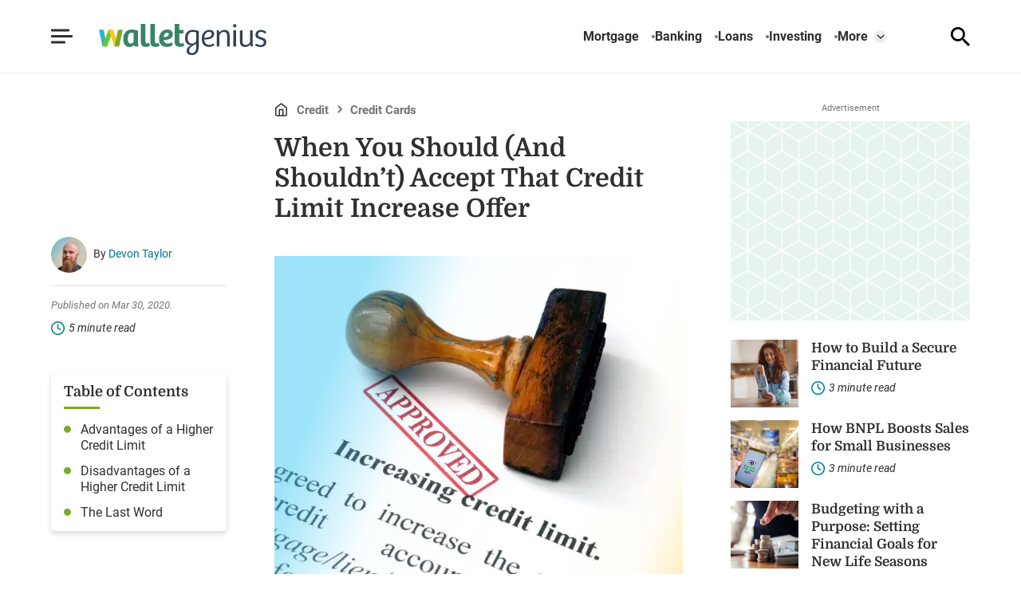

--- FILE ---
content_type: text/html; charset=UTF-8
request_url: https://walletgenius.com/credit/when-you-should-and-shouldnt-accept-that-credit-limit-increase-offer/
body_size: 31710
content:


<!DOCTYPE html>
<html lang="en">
<head>
    <meta charset="utf-8">
    <meta http-equiv="Content-Type" content="text/html; charset=utf-8" />
    <meta http-equiv="x-ua-compatible" content="ie=edge">
    <meta name="viewport" content="width=device-width,initial-scale=1,user-scalable=yes">
    <link rel="apple-touch-icon" sizes="180x180" href="/wp-content/uploads/ico/apple-touch-icon.png">
	<link rel="icon" type="image/png" sizes="32x32" href="/wp-content/uploads/ico/favicon-32x32.png">
	<link rel="icon" type="image/png" sizes="16x16" href="/wp-content/uploads/ico/favicon-16x16.png"> 
	<link rel="manifest" href="/wp-content/uploads/ico/manifest.json">
	<link rel="mask-icon" href="/wp-content/uploads/ico/safari-pinned-tab.svg" color="#378467">
	<link rel="shortcut icon" href="/wp-content/uploads/ico/favicon.ico">
	<meta name="msapplication-TileColor" content="#378467">
	<meta name="msapplication-config" content="/wp-content/uploads/ico/browserconfig.xml">
	<meta name="theme-color" content="#378467">
	    
<!-- Parent Base Critical CSS -->
<style id='parent-css'>.main--single-post{display:grid;grid-template-columns:minmax(1rem, 1fr) minmax(0, 87.5rem) minmax(1rem, 1fr);padding:1.5rem 0 2rem}@media(max-width: 991px){.main--single-post>*{grid-column:2/-2}}@media(min-width: 768px){.main--single-post{grid-template-columns:minmax(5%, 1fr) minmax(0, 87.5rem) minmax(5%, 1fr)}}@media(min-width: 992px){.main--single-post{align-items:start;grid-template-columns:minmax(5%, 1fr) minmax(9.375rem, 13.75rem) minmax(0, 3.75rem) minmax(25rem, 47.5rem) minmax(0, 3.75rem) minmax(12.5rem, 18.75rem) minmax(5%, 1fr);margin:0 auto;max-width:87.5rem;padding:2.5rem 0 3.5rem}.main--single-post:not(.main--featuredimage-none){grid-template-areas:". . . breadcrumb . sidebar ." ". . . disclosures . sidebar ." ". . . post-title . sidebar ." ". author-info . featured-image . sidebar ." ". post-date . featured-image . sidebar ." ". post-read-time . featured-image . sidebar ." ". toc . featured-image . sidebar ." ". toc . content . sidebar ." ". toc . pagination . sidebar ." ". toc . social-share . sidebar ." ". toc . ad-space . sidebar ." ". toc . post-author-bio . sidebar .";grid-template-rows:repeat(6, minmax(0, max-content)) minmax(0, 1fr) repeat(5, minmax(0, max-content))}.main--featuredimage-none{grid-template-areas:". . . breadcrumb . sidebar ." ". . . disclosures . sidebar ." ". . . post-title . sidebar ." ". author-info . content . sidebar ." ". post-date . content . sidebar ." ". post-read-time . content . sidebar ." ". toc . content . sidebar ." ". toc . pagination . sidebar ." ". toc . social-share . sidebar ." ". toc . ad-space . sidebar ." ". toc . post-author-bio . sidebar .";grid-template-rows:repeat(6, minmax(0, max-content)) minmax(0, 1fr) repeat(4, minmax(0, max-content))}.unified-pagetype-splash-content .main--single-post:not(.main--featuredimage-none){grid-template-areas:". . . breadcrumb . sidebar ." ". . . post-title . sidebar ." ". . . . . sidebar ." ". author-info . featured-image . sidebar ." ". post-date . featured-image . sidebar ." ". post-read-time . featured-image . sidebar ." ". toc . featured-image . sidebar ." ". toc . disclosures . sidebar ." ". toc . content . sidebar ." ". toc . pagination . sidebar ." ". toc . social-share . sidebar ." ". toc . ad-space . sidebar ." ". toc . post-author-bio . sidebar .";grid-template-rows:repeat(6, minmax(0, max-content)) minmax(0, 1fr) repeat(3, minmax(0, max-content))}}@media(min-width: 992px){.ad-space{grid-area:ad-space}.author-bio{grid-area:post-author-bio}.author-info{grid-area:author-info}.breadcrumb{grid-area:breadcrumb}.content{grid-area:content}.featured-image{grid-area:featured-image}.pagination{grid-area:pagination}.post-title{grid-area:post-title}.post-date{grid-area:post-date}.post-read-time{grid-area:post-read-time}.sidebar{grid-area:sidebar}.social-share{grid-area:social-share}.toc{grid-area:toc}}.toc__container{max-height:2.6488rem;overflow:hidden}@media(min-width: 992px){.toc__container{max-height:none}}.featured-image{min-height:13.625rem}.sidebar__proof-badge img{max-height:5rem;width:auto}.sidebar__service-icon{height:auto;max-width:1.875rem}.cta-block{margin:.625em 0 2.5em}.cta-block::before{content:"Related Topics (Ads):";font-family:sans-serif;font-weight:600;line-height:1.9}.cta-block .cta-block__description{font:1.25em/1.35 sans-serif}.cta-block .cta-block__item{align-items:center;background-color:#f0f0f0;display:flex;min-height:3.75rem}.cta-block .cta-block__item span{color:#000}.cta-block .cta-block__grid{display:grid;grid-auto-rows:1fr;grid-gap:.5em}@media(min-width: 768px){.cta-block .cta-block__grid{grid-template-columns:repeat(2, 1fr)}}.popout{opacity:0}

/*# sourceMappingURL=https://walletgenius.com/wp-content/themes/unified/dist/css/critical-base.min.css*/</style>
<title>When You Should (And Shouldn’t) Accept That Credit Limit Increase Offer &#8211; WalletGenius</title>
    <script>
      // Injected by APUB markup modifier lambda.
      window.s1 = window.s1 || {};
      window.s1.markupModifier = {
    "awsRequestId": "7518151d-02ea-4cfe-aea2-de5c54098b15",
    "city": "Columbus",
    "country": "US",
    "countryRegion": null,
    "countryRegionName": null,
    "postalCode": null,
    "timeZone": null,
    "device": "desktop",
    "content_experiment_id": "",
    "serverTiming": {
        "origin-duration": 478.530075,
        "traffic-denominator-duration": 0.013794,
        "markup-modifier-duration": 0.13595099999997728,
        "lambdas-total-duration": 478.67982
    }
};
    </script>
  
<meta name='robots' content='max-image-preview:large' />
<meta property='og:type' content='article'>
<meta property='og:title' content='When You Should (And Shouldn’t) Accept That Credit Limit Increase Offer'>
<meta property='og:description' content='Credit limit increases are a double-edged sword. On one hand, accepting your credit limit increase can improve your credit score. On the other hand, having more credit can be risky. If you&rsquo;re not careful, it can lead to greater amounts of debt.'>
<meta name='description' content='Credit limit increases are a double-edged sword. On one hand, accepting your credit limit increase can improve your credit score. On the other hand, having more credit can be risky. If you&rsquo;re not careful, it can lead to greater amounts of debt.'>
<meta property='og:url' content='https://walletgenius.com/credit/when-you-should-and-shouldnt-accept-that-credit-limit-increase-offer/'>
<link rel='canonical' href='https://walletgenius.com/credit/when-you-should-and-shouldnt-accept-that-credit-limit-increase-offer/'>
<meta property='og:locale' content='en_US'>
<meta property='og:site_name' content='WalletGenius'>
<meta property='og:image' content='https://cdn2.system1.com/eyJidWNrZXQiOiJvbS1wdWItc3RvcmFnZSIsImtleSI6IndhbGxldGdlbml1cy93cC1jb250ZW50L3VwbG9hZHMvMjAyMC8wMy9zaHV0dGVyc3RvY2tfMTUzNjY1OTMwLXNjYWxlZC5qcGciLCJlZGl0cyI6eyJ3ZWJwIjp7InF1YWxpdHkiOjQwfX19'>
<meta property='og:image:width' content='1702'>
<meta property='og:image:height' content='2560'>
<meta property='article:published_time' content='2020-03-30 17:24:24'>
<meta property='article:modified_time' content='2025-11-28 13:53:55'>
<meta property='author' content='Devon Taylor'>
<meta property='twitter:label1' content='Written By'>
<meta property='twitter:data1' content='Devon Taylor'>
<meta property='twitter:label2' content='Est. reading time'>
<meta property='twitter:data2' content='5 minutes'>
<!-- Single Critical CSS -->
<style id='single-css'>:root{--swiper-theme-color:#007aff}:root{--swiper-navigation-size:44px}html{line-height:1.15;-webkit-text-size-adjust:100%}body{margin:0}main{display:block}a{background-color:rgba(0,0,0,0)}img{border-style:none}button,input{font-family:inherit;font-size:100%;line-height:1.15;margin:0}button,input{overflow:visible}button{text-transform:none}[type=button],[type=submit],button{-webkit-appearance:button}[type=button]::-moz-focus-inner,[type=submit]::-moz-focus-inner,button::-moz-focus-inner{border-style:none;padding:0}[type=button]:-moz-focusring,[type=submit]:-moz-focusring,button:-moz-focusring{outline:ButtonText dotted 1px}[type=search]{-webkit-appearance:textfield;outline-offset:-2px}[type=search]::-webkit-search-decoration{-webkit-appearance:none}::-webkit-file-upload-button{-webkit-appearance:button;font:inherit}:root{--gutter:1rem}@media (min-width:768px){:root{--gutter:5%}}.hamburger,.nav__toggle,.popout__close,.search-switcher__search-button,.search-toggle,.toc__toggle{all:unset}.breadcrumb__list,.nav__list,.popout-nav__list,.popout-secondary-nav__list,.subnav,.toc__list{list-style:none;margin:0;padding:0}.screen-reader-text{border:0;clip:rect(1px,1px,1px,1px);clip-path:inset(50%);height:1px;margin:-1px;overflow:hidden;padding:0;position:absolute!important;width:1px;word-wrap:normal!important}.skip-main{left:-62.4375rem;position:absolute;top:auto;width:1px;height:1px;overflow:hidden;z-index:-999}html{box-sizing:border-box;font-size:100%}body{background-color:transparent;background-color:initial;background-color:var(--site-bg,initial);font-family:Roboto,-apple-system,BlinkMacSystemFont,"Segoe UI",Helvetica,Arial,sans-serif,"Apple Color Emoji","Segoe UI Emoji","Segoe UI Symbol";font-family:var(--body-font);padding:0}*,::after,::before{box-sizing:inherit}img,svg{display:block;height:auto;max-width:100%}picture{display:block;margin:0 0 1rem;max-width:100%;padding:0;width:100%}picture img{width:100%}.featured-image{margin-bottom:1rem;min-height:0;position:relative}.featured-image__image{margin-bottom:0}.unified-pagetype-single .featured-image{display:block;margin-top:1rem}@media (min-width:61.9375rem){.unified-pagetype-single .featured-image{margin-top:1.5rem}}.main--paginated-c2a .content{grid-area:content}@media (min-width:62rem){picture{margin-bottom:1.5rem}.featured-image{grid-area:featured-image;margin-bottom:1.5rem}.main--single-post{max-width:none}.main--hybrid .content{grid-area:content}}h1,h2,h3{font-family:Domine,Book Antiqua,Palatino,Palatino Linotype,Palatino LT STD,Georgia,serif;font-family:var(--heading-font);margin-top:0}p{margin-top:0}.popout{height:100%;display:flex;flex-direction:column;width:min(25rem,78%);left:0;opacity:0;overflow-x:hidden;overflow-y:auto;position:fixed;top:0;transform:translateX(-100%);visibility:hidden;z-index:4}.popout__logo{display:block;width:80%}.popout__close{height:1.5rem;height:var(--button-icon-width);width:1.5rem;width:var(--button-icon-width);position:absolute}.popout__close:after,.popout__close:before{background:#7caa24;background:var(--button-icon-color);content:"";height:.2rem;left:0;position:absolute;top:.77rem;width:1.5rem;width:var(--button-icon-width);z-index:0}.popout__close:before{transform:rotate(45deg)}.popout__close:after{transform:rotate(-45deg)}.popout__close::after,.popout__close::before{right:0}.popout-nav{justify-self:right;padding:0 1rem 1rem}.popout-nav__list{display:flex;flex-direction:column}.popout-nav__item{align-items:center;display:flex}.popout-nav__link{-webkit-text-decoration:none;text-decoration:none}.popout-nav__link{flex:1 0 auto;padding:1rem 0}.popout-secondary-nav{justify-self:right;padding:0 1rem 1rem}.popout-secondary-nav__list{display:flex;flex-direction:column}.popout-secondary-nav__item{align-items:center;display:flex}.popout-secondary-nav__link{-webkit-text-decoration:none;text-decoration:none}.popout-secondary-nav__link{padding:.65rem 0}.overlay{background:rgba(70,100,71,.4);background:var(--overlay-color);height:100%;width:100%;left:0;opacity:0;position:fixed;top:0;visibility:hidden;z-index:3}.header{align-items:center;display:grid;grid-template-columns:minmax(1rem,1fr) minmax(0,1.710625rem) minmax(0,calc(87.5rem - 1.710625rem - 1.5rem)) minmax(0,1.5rem) minmax(1rem,1fr);grid-template-columns:minmax(var(--gutter),1fr) minmax(0,var(--hamburger-width)) minmax(0,calc(var(--container-width) - var(--hamburger-width) - var(--button-icon-width))) minmax(0,var(--button-icon-width)) minmax(var(--gutter),1fr);grid-template-rows:3.625rem;grid-template-rows:var(--header-height);align-content:center;grid-template-areas:". hamburger logo search .";padding-top:1px;position:sticky;z-index:2}.header__search{grid-area:search;justify-self:end}.logo{grid-area:logo;justify-self:center}.logo__image{width:10rem;width:var(--logo-width)}@media (min-width:48rem){.header{grid-template-areas:". logo menu search .";grid-template-columns:minmax(1rem,1fr) minmax(0,calc(10rem + 1.5rem)) minmax(0,calc(87.5rem - (10rem + 1.5rem) - (1.5rem + 1.5rem))) minmax(0,calc(1.5rem + 1.5rem)) minmax(1rem,1fr);grid-template-columns:minmax(var(--gutter),1fr) minmax(0,calc(var(--logo-width) + var(--header-gap))) minmax(0,calc(var(--container-width) - (var(--logo-width) + var(--header-gap)) - (var(--button-icon-width) + var(--header-gap)))) minmax(0,calc(var(--button-icon-width) + var(--header-gap))) minmax(var(--gutter),1fr);position:relative}.logo{justify-self:start}}.hamburger{align-items:center;display:flex;justify-content:center;grid-area:hamburger;height:1.5rem;height:var(--button-icon-width);position:relative;width:1.710625rem;width:var(--hamburger-width);z-index:2}.hamburger__span,.hamburger__span::after,.hamburger__span::before{background:#7caa24;background:var(--button-icon-color);height:.1875rem;left:0;position:absolute;width:1.710625rem;width:var(--hamburger-width);z-index:0}.hamburger__span::after,.hamburger__span::before{content:""}.hamburger__span::before{transform:translateY(-.475rem)}.hamburger__span::after{transform:translateY(.475rem)}.unified-pagetype-single .hamburger,.unified-template-single .hamburger{display:flex!important}@media (min-width:48rem){.hamburger{display:none}.continue-template .hamburger,.unified-pagetype-single .hamburger,.unified-pagetype-single-light .hamburger,.unified-pagetype-single-visual .hamburger,.unified-template-single .hamburger{grid-area:logo}.unified-pagetype-single .logo,.unified-template-single .logo{justify-self:center;padding-left:3rem}}.nav{justify-self:right;display:none}.nav__list{display:flex;flex-direction:row}.nav__item{align-items:center;display:flex}.nav__item--has-children{position:relative}.nav__link{-webkit-text-decoration:none;text-decoration:none}@media (min-width:48rem){.nav{display:block;grid-area:menu}.nav__toggle{height:1rem;width:2rem}}.subnav{display:none;min-width:10rem;padding:.75rem 1rem;z-index:3;position:absolute;right:1rem;top:2.5rem}.subnav__item{align-items:center;display:flex}.subnav__link{flex:1 1 auto;-webkit-text-decoration:none;text-decoration:none}.subnav__link{padding:.6rem 0}.search-switcher__search-button,.search-toggle{align-items:center;display:flex;justify-content:center;height:1.5rem;height:var(--button-icon-width);width:1.5rem;width:var(--button-icon-width)}.search-switcher__search-button:before,.search-toggle:before{background:url(/wp-content/themes/unified-walletgenius/dist/img/bundled.search-icon.svg) center no-repeat;content:"";height:100%;width:100%}.search-toggle{position:relative}.search-toggle__close-icon{height:1.5rem;height:var(--button-icon-width);width:1.5rem;width:var(--button-icon-width);opacity:0;position:absolute}.search-toggle__close-icon:after,.search-toggle__close-icon:before{background:#7caa24;background:var(--button-icon-color);content:"";height:.2rem;left:0;position:absolute;top:.77rem;width:1.5rem;width:var(--button-icon-width);z-index:0}.search-toggle__close-icon:before{transform:rotate(45deg)}.search-toggle__close-icon:after{transform:rotate(-45deg)}.search-switcher__text-input{-webkit-appearance:none;-moz-appearance:none;appearance:none}.search-switcher__form{display:flex;margin-bottom:0;position:relative}.search-switcher__form--web{display:none}.search-switcher__text-input{background-color:#fff;flex-basis:100%;outline:0;padding:1rem 2.75rem 1rem 1rem}.search-switcher__search-button{position:absolute;right:.75rem;top:.9rem}.search-switcher__button-group{display:flex;flex-basis:100%;justify-content:flex-end}.toc{margin-bottom:1.25rem}.toc__toggle{align-items:center;display:flex;justify-content:center;height:2rem;position:absolute;right:.5rem;top:.325rem;width:1.75rem}.toc__close-icon,.toc__toggle-icon{position:absolute}.toc__toggle-icon{opacity:1}.toc__close-icon{opacity:0}.toc__container{max-height:2.64875rem;overflow:hidden;position:relative}.toc__list{opacity:0}.toc__item{display:flex}.toc__link{display:block}@media (min-width:62rem){.toc{align-self:stretch;grid-area:toc;margin-bottom:0;padding-top:3rem}.toc__container{max-height:none}.toc--sticky .toc__container{position:sticky;top:1rem;z-index:0}.toc__list{opacity:1}.post-title{grid-area:post-title}.post-date{grid-area:post-date}.post-read-time{grid-area:post-read-time}}.post-date{margin-bottom:1em}@media (max-width:991px){.toc--sticky{position:sticky;top:.5rem;z-index:2}.post-date,.post-read-time{grid-row:3}}.author-info{display:none}@media (min-width:62rem){.author-info{align-items:center;display:grid;grid-gap:.1rem .5rem;gap:.1rem .5rem;grid-area:author-info;grid-template-areas:"author-info-avatar author-info-author" "author-info-avatar author-info-reviewer";grid-template-columns:auto 1fr;grid-template-rows:1fr}.author-info__avatar{background-color:#e3e3e3;background-color:var(--light-gray-1);border-radius:50%;overflow:hidden;position:relative;height:2.8125rem;grid-area:author-info-avatar;width:2.8125rem}.author-info__author-name{-webkit-text-decoration:none;text-decoration:none}.author-info__author{grid-area:author-info-author}.author-info__reviewer{grid-area:author-info-reviewer;margin-bottom:0}.ad-space{grid-area:ad-space}}.social-share__link:last-child{margin-right:auto}.social-share__icon{max-height:1.46875rem;max-width:1.4375rem}.social-share__link--whatsapp{color:#43d854;display:none}.social-share__link--arrow{color:#7caa24;color:var(--primary);display:none}.social-share button.social-share__link{border:0}@media (min-width:62rem){.social-share{-moz-column-gap:3rem;column-gap:3rem;grid-area:social-share}.social-share__icon{max-height:1.75rem;max-width:2.25rem}}.author-bio__avatar{background-color:#e3e3e3;background-color:var(--light-gray-1);border-radius:50%;overflow:hidden;position:relative;grid-area:author-bio-avatar;height:3.4619rem;width:3.4619rem}.author-bio__author-name{align-self:center;grid-area:author-bio-name;margin-bottom:0}.author-bio__title{grid-area:author-bio-title;margin-bottom:0}.author-bio__social{align-items:center;display:flex;gap:0 1rem;grid-area:author-bio-social}.author-bio__description{grid-area:author-bio-description}@media (min-width:62rem){.author-bio{gap:.6rem 1.1rem;grid-area:post-author-bio;grid-template-areas:"author-bio-avatar author-bio-name" "author-bio-avatar author-bio-title" "author-bio-avatar author-bio-social" "author-bio-avatar author-bio-description"}}@media (max-width:61.9375rem){.unified-pagetype-single .post-date{grid-row:2}.unified-pagetype-single .post-date{display:flex;margin-left:auto}.unified-pagetype-single .author-info,.unified-pagetype-single .post-read-time{display:none}}.author-section__avatar{background-color:#e3e3e3;background-color:var(--light-gray-1);border-radius:50%;overflow:hidden;position:relative;grid-area:1/1/span 2/span 1}.author-section__title{grid-area:1/2/span 1/span 2;margin-bottom:0}.author-section__social{display:grid;grid-gap:.625rem;gap:.625rem;grid-template-columns:repeat(5,auto);grid-template-rows:auto;grid-area:2/2/span 1/span 2;max-width:14.375rem}.author-section__description{grid-area:3/1/span 1/span 3;margin-bottom:0}.breadcrumb__list{display:flex}.breadcrumb__link{white-space:nowrap}.post-module{display:grid;grid-gap:1rem;gap:1rem}.post-module--variation-3 .post-module__button,.post-module--variation-3 .post-module__category-link,.post-module--variation-3 .post-module__description{display:none}.post-module--variation-3 .post-module__item{align-items:start;display:grid;grid-gap:.5rem 1rem;gap:.5rem 1rem;grid-template-columns:auto 1fr;grid-template-rows:max-content auto;grid-template-areas:"related-thumb-link related-heading" "related-thumb-link related-read-time"}.post-module--variation-3 .post-module__thumb-link{grid-area:related-thumb-link}.post-module--variation-3 .post-module__thumb{height:5.3125rem;width:5.3125rem}.post-module--variation-3 .post-module__heading{grid-area:related-heading;margin-bottom:0}.post-module--variation-3 .post-module__read-time{grid-area:related-read-time;grid-column:2;margin-bottom:0}@media (min-width:36rem)and (max-width:991px){.post-module--variation-3{grid-template-columns:repeat(2,1fr)}}.post-module--variation-4 .post-module__category-link{display:none}.post-module--variation-4 .post-module__button,.post-module--variation-4 .post-module__read-time{display:none}.main--paginated-c2a .expert-info{-moz-column-gap:.5ch;column-gap:.5ch;display:flex;flex-wrap:wrap;grid-area:2/2;margin-top:revert}.sidebar{align-content:start;display:grid;grid-row-gap:1.5rem;row-gap:1.5rem}@media (min-width:62rem){.author-section__avatar{grid-area:1/1/span 3/span 1}.author-section__title{grid-area:1/2/span 1/span 1}.author-section__social{grid-area:2/2/span 1/span 1}.author-section__description{grid-area:3/2/span 1/span 1}.breadcrumb{grid-area:breadcrumb}.pagination{grid-area:pagination}.main--paginated-2 .post-info{display:grid;grid-area:post-info;grid-template-columns:1fr auto;padding-bottom:1rem}.sidebar{grid-area:sidebar}}.tabs__current-tab{grid-area:tabs-current}.tabs__button{grid-area:tabs-button}.tabs__content{grid-area:tabs-content}@media (min-width:75rem){.tabs__heading{grid-area:tabs-heading}.tabs__nav{display:flex;grid-area:tabs-nav}}.footer__branding{display:flex;grid-area:logo;justify-content:center}.footer__icons{align-items:center;display:grid;grid-gap:2rem;gap:2rem;grid-area:icons;grid-auto-flow:column;justify-self:center}.footer__copyright{grid-area:copyright;margin:0;text-align:center}.footer__copyright-rights{display:block;margin-top:.5rem}.footer__disclaimer{grid-area:disclaimer;margin:0;text-align:center}@media (min-width:62rem){.footer__copyright{align-self:start;text-align:right}}.footer-nav{grid-area:menuOne}.footer-secondary-nav{grid-area:menuTwo}.footer__related-search{grid-area:rs-search;margin-top:1.5rem}.scroll-top{align-items:center;background-color:#7caa24;background-color:var(--primary);border:none;border-radius:.625rem;display:flex;flex-direction:column;bottom:.5rem;right:0;justify-content:center;opacity:1;overflow:hidden;padding:0;position:fixed;-webkit-text-decoration:none;text-decoration:none;transform:translateX(100%);z-index:3}.scroll-top__icon{width:2.5rem}.scroll-top__icon-vector{fill:#2f2f2f}.scroll-top__screen-reader-text{height:.0625rem;border:0;clip:rect(.0625rem,.0625rem,.0625rem,.0625rem);clip-path:inset(50%);color:#2f2f2f;color:var(--black);font-size:.75rem;font-weight:400;width:.0625rem;margin:-.0625rem;opacity:0;overflow:hidden;padding:0 .25rem .28rem;text-align:center}.our-team__avatar{background-color:#e3e3e3;background-color:var(--light-gray-1);border-radius:50%;overflow:hidden;position:relative;grid-area:author-img;max-height:4.5rem;max-width:4.5rem}.our-team__author-name{grid-area:author-name;margin-bottom:0}.our-team__title{grid-area:author-title;margin-bottom:0}.our-team__social{display:grid;grid-gap:.625rem;gap:.625rem;grid-template-columns:repeat(5,auto);grid-template-rows:auto;grid-area:author-socials;max-width:10.375rem}.our-team__description{grid-area:author-desc;margin-bottom:0}@media (min-width:48rem){.our-team__card{grid-area:auto;grid-template-rows:repeat(3,fit-content(100%)) auto}}:root{--adPlaceholderDisplay:block}.ad-space{margin:.625rem 0}.ad-space::before,.sidebar__ad-space::before{color:#757575;color:var(--dark-gray-1);content:"Advertisement";display:block;display:var(--adPlaceholderDisplay);font-size:.6875rem;padding-bottom:.625rem;text-align:center}.ad-space--dfp-mobile-incontent-1,.sidebar__ad-space--dfp-desktop-sidebar-top{min-height:15.625rem}@media (max-width:62rem){.hidden-on-mobile{display:none!important}}.cmp__menu li{padding-left:0;padding-right:0}.popover .modal .modal__image{display:none;grid-area:modal-image;height:100%;margin-bottom:0;-o-object-fit:cover;object-fit:cover;width:100%}.popover .modal .modal__logo{align-self:end;grid-area:modal-logo;height:6.0625rem;margin:2rem auto;-o-object-fit:contain;object-fit:contain;padding:0 2.5rem;width:auto}.popover .modal .modal__heading{font:700 2.1875rem/1.25 Roboto,-apple-system,BlinkMacSystemFont,"Segoe UI",Helvetica,Arial,sans-serif,"Apple Color Emoji","Segoe UI Emoji","Segoe UI Symbol";font:700 2.1875rem/1.25 var(--body-font);align-self:center;grid-area:modal-heading;line-height:1.25em;max-height:15.625rem;padding:0 2.5rem;text-align:center}.popover .modal .modal__button{font:600 0.75rem/1.1875 Roboto,-apple-system,BlinkMacSystemFont,"Segoe UI",Helvetica,Arial,sans-serif,"Apple Color Emoji","Segoe UI Emoji","Segoe UI Symbol";font:600 0.75rem/1.1875 var(--body-font);background:#007d80;background:var(--accent-1);border-radius:.3125rem;box-shadow:.063rem .313rem .063rem #007d80;box-shadow:.063rem .313rem .063rem var(--accent-1);color:#fff;display:inline-block;max-width:100%;padding:.5rem 1rem;text-align:center;-webkit-text-decoration:none;text-decoration:none;vertical-align:middle;white-space:nowrap;align-self:center;border-radius:.3125rem;grid-area:modal-button}.popover .modal .modal__button:before{font:600 0.75rem/1.1875 Roboto,-apple-system,BlinkMacSystemFont,"Segoe UI",Helvetica,Arial,sans-serif,"Apple Color Emoji","Segoe UI Emoji","Segoe UI Symbol";font:600 0.75rem/1.1875 var(--body-font);background:#007d80;background:var(--accent-1);border-radius:.3125rem;box-shadow:.063rem .313rem .063rem #007d80;box-shadow:.063rem .313rem .063rem var(--accent-1);color:#fff;display:inline-block;max-width:100%;padding:.5rem 1rem;text-align:center;-webkit-text-decoration:none;text-decoration:none;vertical-align:middle;white-space:nowrap;align-self:center;border-radius:.3125rem;display:none;grid-area:modal-button;padding:1rem;white-space:pre-wrap;width:100%}.popover .modal .modal__close{align-self:center;all:unset;grid-area:modal-close;z-index:11;font:700 1.125rem / Roboto,-apple-system,BlinkMacSystemFont,"Segoe UI",Helvetica,Arial,sans-serif,"Apple Color Emoji","Segoe UI Emoji","Segoe UI Symbol";font:700 1.125rem/var(--body-font)}.leadgen-zipwidget--jumbo .leadgen-zipwidget__heading{background:#fff;font-family:-apple-system,BlinkMacSystemFont,"Segoe UI",Roboto,Helvetica,Arial,sans-serif,"Apple Color Emoji","Segoe UI Emoji","Segoe UI Symbol";font-size:1.375rem;font-weight:700;grid-area:zipwidget-jumbo-heading;margin:0}.leadgen-zipwidget--jumbo .leadgen-zipwidget__disclosure,.leadgen-zipwidget--jumbo .leadgen-zipwidget__subheading{display:block;grid-area:zipwidget-jumbo-heading}.leadgen-zipwidget--jumbo .leadgen-zipwidget__inner{align-items:start;grid-area:zipwidget-jumbo;padding:1.5rem 0;text-align:center}@media (min-width:62rem){.hidden-on-desktop{display:none!important}:root{--contentAdOffsetTop:32rem}.unified-pagetype-splash-content main .heading-container{grid-area:featured-image}.main--splash-hero-content .featured-content-container{display:grid;grid-area:featured-content;grid-template-areas:". featured-image featured-paragraph .";grid-template-columns:minmax(5%,1fr) minmax(0,32.94rem) minmax(0,54.56rem) minmax(5%,1fr);margin-bottom:3.125rem;padding-top:4.9375rem;padding-bottom:4.9375rem}.main--splash-hero-content .featured-paragraph{border-radius:0 .313rem .313rem 0;grid-area:featured-paragraph;padding:1.875rem 2.1875rem}}@media (min-width:48rem){.main--splash-wide-hero .featured-title{grid-area:featured-image}}:root{--logo-width:10rem;--body-font:"Roboto",-apple-system,BlinkMacSystemFont,"Segoe UI",Helvetica,Arial,sans-serif,"Apple Color Emoji","Segoe UI Emoji","Segoe UI Symbol";--heading-font:"Domine",Book Antiqua,Palatino,Palatino Linotype,Palatino LT STD,Georgia,serif;--container-width:87.5rem;--button-icon-width:1.5rem;--button-icon-color:var(--primary);--hamburger-width:1.710625rem;--header-gap:1.5rem;--header-height:3.625rem;--box-shadow:0 0.1875rem 0.375rem rgba(0, 0, 0, 0.16);--primary:#7caa24;--accent-1:#007d80;--accent-2:#00b7f1;--accent-3:#ffc524;--pastel-1:#f4f7fb;--pastel-2:#e7f4ee;--pastel-3:#f4f1ed;--dark-blue-1:#036;--dark-gray-1:#757575;--dark-gray-2:#808080;--dark-gray-3:#b7b7b7;--light-gray-1:#e3e3e3;--light-gray-2:#ededed;--black:#2f2f2f;--white:#ffffff;--overlay-color:rgba(70, 100, 71, 0.4);--shadow-color:#296264}@media (min-width:992px){.ad-disclosures{grid-area:disclosures}.author-info__category{grid-area:disclosures}:root{--logo-width:13.125rem;--header-gap:4.5rem;--header-height:5.5625rem}}body{color:#2f2f2f;color:var(--black)}h1,h2,h3{font-weight:700}.featured-image{margin-bottom:2rem}.featured-image::before{background:linear-gradient(111deg,#00b7f1 0,#00b7f1 2%,#00b7f1 18%,rgba(0,183,241,.0549019608) 37%,rgba(255,197,36,0) 64%,rgba(255,197,36,0) 73%,rgba(255,197,36,.1098039216) 90%,rgba(255,197,36,.8509803922) 100%) no-repeat padding-box rgba(0,0,0,0);background:rgba(0,0,0,0) linear-gradient(111deg,var(--accent-2) 0,var(--accent-2) 2%,var(--accent-2) 18%,rgba(0,183,241,.0549019608) 37%,rgba(255,197,36,0) 64%,rgba(255,197,36,0) 73%,rgba(255,197,36,.1098039216) 90%,rgba(255,197,36,.8509803922) 100%) 0 0 no-repeat padding-box;content:"";height:100%;left:0;opacity:.38;position:absolute;top:0;width:100%;z-index:1}.toc__container{background-color:#fff;border-radius:.3125rem;box-shadow:0 .1875rem .375rem rgba(0,0,0,.16);box-shadow:var(--box-shadow);padding:.7rem 1rem}.toc__close-icon,.toc__toggle-icon{transform:rotate(180deg)}.toc__close-icon path,.toc__toggle-icon path{stroke:#00b7f1;stroke:var(--accent-2)}.toc__heading{position:relative;padding-bottom:.45em;font-size:1.125rem;margin-bottom:1rem;padding-bottom:.7em}.toc__heading:after{background:#7caa24;background:var(--primary);bottom:0;content:"";height:.1875rem;left:0;position:absolute;width:2.8125rem}@media (min-width:62rem){.main--splash-wide-hero .featured-content-container{display:grid;grid-area:featured-content;grid-template-areas:". featured-image .";margin-bottom:2.5rem}.featured-image__image img{height:26.7188rem;width:47.5rem;-o-object-fit:cover;object-fit:cover}.toc__heading{padding-bottom:.55em}}.toc__heading:after{opacity:0}.toc__item:not(:last-child){margin-bottom:.75rem}.toc__item--bulleted:before{background-color:#7caa24;background-color:var(--primary);height:.5625rem;border-radius:50%;content:"";margin-right:.75rem;min-width:.5625rem;transform:translateY(.3rem)}.toc__link{color:#2f2f2f;color:var(--black);font-size:1rem;line-height:1.3;-webkit-text-decoration:none;text-decoration:none}@media (min-width:62rem){.toc__container{padding:.8rem 1rem}.toc__toggle{display:none}.toc__heading{padding-bottom:.7em}.toc__heading:after{opacity:1}.tabs--home{grid-area:home-tabs}.snapshot{grid-area:snapshot}.method{grid-area:method;row-gap:1rem}.featured-category__card--1{grid-area:category-1}.featured-category__card--2{grid-area:category-2}.featured-category__card--3{grid-area:category-3}}.hero__heading{align-self:center;font-size:max(1.75rem,min(3.5vw,3rem));grid-area:hero-heading;line-height:1.15;margin-bottom:0;padding-bottom:.55em;position:relative}.hero__description{grid-area:hero-description;font-size:max(1rem,min(2vw,1.25rem));line-height:1.45;margin:1rem 0 0}.hero__image{align-self:end;grid-area:hero-image;justify-self:end;margin-bottom:0}.post-title{border-bottom:1px solid #e3e3e3;border-bottom:1px solid var(--light-gray-1);font-size:1.25rem;font-size:max(1.25rem,min(2.75vw,2rem));line-height:1.2;margin-bottom:.9rem;padding-bottom:.6rem}.post-date{font:italic 400 0.8125rem/1.2 Roboto,-apple-system,BlinkMacSystemFont,"Segoe UI",Helvetica,Arial,sans-serif,"Apple Color Emoji","Segoe UI Emoji","Segoe UI Symbol";font:italic 400 0.8125rem/1.2 var(--body-font);color:#757575;color:var(--dark-gray-1)}.post-read-time{font:italic 400 0.875rem/1.2 Roboto,-apple-system,BlinkMacSystemFont,"Segoe UI",Helvetica,Arial,sans-serif,"Apple Color Emoji","Segoe UI Emoji","Segoe UI Symbol";font:italic 400 0.875rem/1.2 var(--body-font);align-items:center;display:flex;justify-self:end}.post-read-time:before{background:url(/wp-content/themes/unified-walletgenius/dist/img/bundled.clock-icon.svg) center no-repeat;content:"";height:1.044rem;margin-right:.35rem;width:1.044rem}@media (min-width:62rem){.post-title{border-bottom:0;margin-bottom:1rem;padding-bottom:0}.post-read-time{justify-self:start;margin-bottom:0}.author-info{border-bottom:1px solid #e3e3e3;border-bottom:1px solid var(--light-gray-1);margin-bottom:1rem;padding-bottom:1rem}.author-info__author{font-size:.875rem;line-height:1.4;margin-bottom:0}.author-info__author-name{color:#00759a}.author-info__avatar:after{background:linear-gradient(127deg,#00b7f1 0,#00b7f1 2%,#00b7f1 18%,rgba(0,183,241,.0549019608) 37%,rgba(255,197,36,0) 64%,rgba(255,197,36,0) 73%,rgba(255,197,36,.1098039216) 90%,rgba(255,197,36,.8509803922) 100%) no-repeat padding-box rgba(0,0,0,0);background:rgba(0,0,0,0) linear-gradient(127deg,var(--accent-2) 0,var(--accent-2) 2%,var(--accent-2) 18%,rgba(0,183,241,.0549019608) 37%,rgba(255,197,36,0) 64%,rgba(255,197,36,0) 73%,rgba(255,197,36,.1098039216) 90%,rgba(255,197,36,.8509803922) 100%) 0 0 no-repeat padding-box;content:"";height:100%;left:0;opacity:.38;position:absolute;top:0;width:100%}}.breadcrumb{margin-bottom:.75rem}.breadcrumb__item,.breadcrumb__link{color:#757575;color:var(--dark-gray-1)}.breadcrumb__item{font-size:.9375rem;font-weight:700;position:relative}.breadcrumb__item:not(:first-child){padding-right:1.7rem}.breadcrumb__item:after{background:url(/wp-content/themes/unified-walletgenius/dist/img/bundled.breadcrumb-chevron-icon.svg) center/contain no-repeat;content:"";height:.8rem;position:absolute;right:.65rem;top:.1rem;width:.38rem}.breadcrumb__item:first-child{padding-right:.75rem}.breadcrumb__item:last-child{padding-right:0}.breadcrumb__item:last-child:after{display:none}.breadcrumb__item:first-child:after{display:none}.breadcrumb__item:first-child .breadcrumb__link{background:url(/wp-content/themes/unified-walletgenius/dist/img/bundled.breadcrumb-home-icon.svg) center/contain no-repeat;overflow:hidden;position:relative;text-indent:-999px;top:-.05rem;width:1rem}.breadcrumb__link{display:block;-webkit-text-decoration:none;text-decoration:none}.post-module__thumb{-o-object-fit:cover;object-fit:cover}.post-module__thumb-link{position:relative}.post-module__thumb-link::before{background:linear-gradient(111deg,#00b7f1 0,#00b7f1 2%,#00b7f1 18%,rgba(0,183,241,.0549019608) 37%,rgba(255,197,36,0) 64%,rgba(255,197,36,0) 73%,rgba(255,197,36,.1098039216) 90%,rgba(255,197,36,.8509803922) 100%) no-repeat padding-box rgba(0,0,0,0);background:rgba(0,0,0,0) linear-gradient(111deg,var(--accent-2) 0,var(--accent-2) 2%,var(--accent-2) 18%,rgba(0,183,241,.0549019608) 37%,rgba(255,197,36,0) 64%,rgba(255,197,36,0) 73%,rgba(255,197,36,.1098039216) 90%,rgba(255,197,36,.8509803922) 100%) 0 0 no-repeat padding-box;content:"";height:100%;left:0;opacity:0;position:absolute;top:0;width:100%;z-index:1}.post-module__description p{margin-bottom:0}.post-module__category-link,.post-module__heading-link{-webkit-text-decoration:none;text-decoration:none}.post-module__heading-link{color:#2f2f2f;color:var(--black)}.post-module--variation-3 .post-module__heading{font-size:1.0625rem;line-height:1.3}.post-module--variation-3 .post-module__read-time{font:italic 400 0.875rem/1.2 Roboto,-apple-system,BlinkMacSystemFont,"Segoe UI",Helvetica,Arial,sans-serif,"Apple Color Emoji","Segoe UI Emoji","Segoe UI Symbol";font:italic 400 0.875rem/1.2 var(--body-font);align-items:center;display:flex}.post-module--variation-3 .post-module__read-time:before{background:url(/wp-content/themes/unified-walletgenius/dist/img/bundled.clock-icon.svg) center no-repeat;content:"";height:1.044rem;margin-right:.35rem;width:1.044rem}.post-module--variation-5 .post-module__item:nth-child(2) .post-module__thumb-link,.post-module--variation-5 .post-module__item:nth-child(3) .post-module__thumb-link,.post-module--variation-5 .post-module__item:nth-child(4) .post-module__thumb-link,.post-module--variation-5 .post-module__item:nth-child(5) .post-module__thumb-link{grid-area:more-thumb-link}.post-module--variation-5 .post-module__item:nth-child(2) .post-module__heading,.post-module--variation-5 .post-module__item:nth-child(3) .post-module__heading,.post-module--variation-5 .post-module__item:nth-child(4) .post-module__heading,.post-module--variation-5 .post-module__item:nth-child(5) .post-module__heading{grid-area:more-heading;margin:0;padding:0}.post-module--variation-5 .post-module__item:nth-child(2) .post-module__category-link,.post-module--variation-5 .post-module__item:nth-child(3) .post-module__category-link,.post-module--variation-5 .post-module__item:nth-child(4) .post-module__category-link,.post-module--variation-5 .post-module__item:nth-child(5) .post-module__category-link{grid-area:more-category-link;padding:0}@media (min-width:62rem){.breadcrumb{margin-bottom:1.25rem}.post-module--variation-5 .post-module__item:first-child{grid-area:post-1}.post-module--variation-5 .post-module__item:nth-child(2){grid-area:post-2}.post-module--variation-5 .post-module__item:nth-child(3){grid-area:post-3}.post-module--variation-5 .post-module__item:nth-child(4){grid-area:post-4}.post-module--variation-5 .post-module__item:nth-child(5){grid-area:post-5}.post-module--variation-5 .post-module__item:nth-child(6){border-top:0;grid-area:post-6;padding-top:0}.post-module--variation-5 .post-module__item:nth-child(7){border-top:0;grid-area:post-7;padding-top:0}.post-module--variation-5 .post-module__item:nth-child(8){grid-area:post-8}.post-module--variation-5 .post-module__item:nth-child(9){grid-area:post-9}.post-module--variation-5 .post-module__item:nth-child(10){grid-area:post-10}.post-module--variation-5 .post-module__item:nth-child(11){grid-area:post-11}.post-module--variation-5 .post-module__item:nth-child(12){grid-area:post-12}.post-module--variation-5 .post-module__item:nth-child(13){grid-area:post-13}}.post-module--variation-7 .post-module__item:nth-child(2) .post-module__heading,.post-module--variation-7 .post-module__item:nth-child(3) .post-module__heading,.post-module--variation-7 .post-module__item:nth-child(4) .post-module__heading{grid-area:picks-heading;margin:0;padding:0}.post-module--variation-7 .post-module__item:nth-child(2) .post-module__read-time,.post-module--variation-7 .post-module__item:nth-child(3) .post-module__read-time,.post-module--variation-7 .post-module__item:nth-child(4) .post-module__read-time{grid-area:picks-read-time}.post-module--variation-7 .post-module__item:nth-child(2) .post-module__category-link,.post-module--variation-7 .post-module__item:nth-child(3) .post-module__category-link,.post-module--variation-7 .post-module__item:nth-child(4) .post-module__category-link{grid-area:picks-category-link;padding:0}.post-module--variation-8 .post-module__thumb-link{grid-area:news-thumb-link}.post-module--variation-8 .post-module__heading{grid-area:news-heading;margin:0;padding:0}.post-module--variation-8 .post-module__read-time{font:italic 400 0.875rem/1.2 Roboto,-apple-system,BlinkMacSystemFont,"Segoe UI",Helvetica,Arial,sans-serif,"Apple Color Emoji","Segoe UI Emoji","Segoe UI Symbol";font:italic 400 0.875rem/1.2 var(--body-font);align-items:center;display:flex;grid-area:news-read-time;margin-bottom:0}.post-module--variation-8 .post-module__category-link{grid-area:news-category-link;padding:0}.post-module--variation-9 .post-module__heading{align-self:center;font-size:1.5rem;grid-area:news-heading;margin-bottom:0;z-index:1}.post-module--variation-9 .post-module__read-time{font:italic 400 0.875rem/1.2 Roboto,-apple-system,BlinkMacSystemFont,"Segoe UI",Helvetica,Arial,sans-serif,"Apple Color Emoji","Segoe UI Emoji","Segoe UI Symbol";font:italic 400 0.875rem/1.2 var(--body-font);align-items:center;display:flex;align-self:start;color:#fff;font-size:1.125rem;grid-area:news-read-time;margin-bottom:0;padding:0;position:relative;z-index:0}.post-module--variation-9 .post-module__category-link{color:#7caa24;color:var(--primary);grid-area:news-category-link}.hamburger__span,.hamburger__span:after,.hamburger__span:before{background:#2f2f2f;background:var(--black);border-radius:.625rem}.hamburger__span:before{width:1.463125rem}.hamburger__span:after{width:1.094375rem}.header{background-color:#fff}.single .header{box-shadow:0 .1875rem .125rem rgba(204,204,204,.1607843137)}.logo{transform:translateY(.1875rem)}@media (min-width:48rem){.logo{transform:translateY(.25rem)}.nav__list{-moz-column-gap:max(.5rem,min(1.3vw,1rem));column-gap:max(.5rem,min(1.3vw,1rem))}.nav__item:after{background-color:#757575;background-color:var(--dark-gray-1);border-radius:50%;content:"";height:.25rem;margin-left:.5rem;margin-left:max(.5rem,min(1.3vw,1rem));width:.25rem}.nav__item:last-child:after{content:inherit}.nav__link{color:#2f2f2f;color:var(--black);font-size:1rem;font-size:max(.85rem,min(1.6vw,1rem));font-weight:700}.nav__toggle{background:url(/wp-content/themes/unified-walletgenius/dist/img/bundled.dropdown-toggle.svg) center no-repeat}}.subnav{background:#e7f4ee;background:var(--pastel-2)}.subnav__link{color:#2f2f2f;color:var(--black);font-weight:700}@media (min-width:62rem){.subnav__link{font-size:1rem}}.footer__copyright{padding-top:1.5rem}.footer__copyright{display:none;color:#757575;color:var(--dark-gray-1);font-size:.8125rem}@media (min-width:62rem){.footer:after{grid-area:border;height:1px;margin-bottom:2.5rem}.footer__copyright{padding-top:0}}.scroll-top{background-color:#e7f4ee;background-color:var(--pastel-2)}.popout{background-color:#fff}.popout__logo{padding:.85rem 1rem}.popout__close{right:0}.popout__close:after,.popout__close:before{background:#2f2f2f;background:var(--black);right:1rem;top:1.7rem;left:inherit}.popout-nav__item{border-bottom:1px solid #e3e3e3;border-bottom:1px solid var(--light-gray-1)}.popout-nav__link{color:#2f2f2f;color:var(--black);font-weight:700}.popout-secondary-nav__link{color:#757575;color:var(--dark-gray-1);font-size:.875rem;font-weight:400}.search-switcher{border-top:1px solid #e3e3e3;border-top:1px solid var(--light-gray-1);padding:1.3rem 1rem 1rem}.search-switcher__text-input{border-radius:.3125rem;border-bottom-right-radius:0;border:1px solid #b7b7b7;border:1px solid var(--dark-gray-3)}.search-switcher__text-input::-moz-placeholder{color:#9a9a9a}.search-switcher__search-button{top:.85rem}.search-switcher__button{background-color:#fff;border:1px solid #b7b7b7;border:1px solid var(--dark-gray-3);border-right:none;border-top:none;color:#007d80;color:var(--accent-1);font-size:.9375rem;font-weight:700;padding:.55rem .7rem}.search-switcher__button--site{border-bottom-left-radius:.3125rem}.search-switcher__button--web{border-bottom-right-radius:.3125rem;border-right:1px solid #b7b7b7;border-right:1px solid var(--dark-gray-3)}.search-switcher__button--active{background:#007d80;background:var(--accent-1);color:#fff}.main--single-leadgen .ad-disclosures{grid-area:disclosures}</style>
<link rel='dns-prefetch' href='//cdn.walletgenius.com' />
<link rel='dns-prefetch' href='//rampjs-cdn.system1.com' />
<meta name="description" content="Credit limit increases are a double-edged sword. On one hand, accepting your credit limit increase can improve your credit score. On the other hand, having more credit can be risky. If you&rsquo;re not careful, it can lead to greater amounts of debt." /><meta name='keywords' content='Credit Cards, Low Interest Credit Cards, Reward Credit Cards, Cash Back Credit Cards' />
<link rel='preload' href='https://walletgenius.com/wp-content/uploads/2020/03/shutterstock_153665930-scaled-900x473.jpg' as='image' imagesrcset='https://cdn2.system1.com/[base64] 900w, https://cdn2.system1.com/[base64] 600w, https://cdn2.system1.com/[base64] 400w' imagesizes='(max-width:576px) 30vw, (max-width:992px) 50vw, (max-width:1400px) 100vw, 900w' />
<link rel='preconnect' href='https://rampjs-cdn.system1.com/' />
<link rel='preload' href='https://rampjs-cdn.system1.com/ramp.js?ver=1' as='script' />
<link rel='preconnect' href='https://www.google.com/adsense/search/ads.js' />
<style id='global-styles-inline-css' type='text/css'>
body{--wp--preset--color--black: #000000;--wp--preset--color--cyan-bluish-gray: #abb8c3;--wp--preset--color--white: #ffffff;--wp--preset--color--pale-pink: #f78da7;--wp--preset--color--vivid-red: #cf2e2e;--wp--preset--color--luminous-vivid-orange: #ff6900;--wp--preset--color--luminous-vivid-amber: #fcb900;--wp--preset--color--light-green-cyan: #7bdcb5;--wp--preset--color--vivid-green-cyan: #00d084;--wp--preset--color--pale-cyan-blue: #8ed1fc;--wp--preset--color--vivid-cyan-blue: #0693e3;--wp--preset--color--vivid-purple: #9b51e0;--wp--preset--gradient--vivid-cyan-blue-to-vivid-purple: linear-gradient(135deg,rgba(6,147,227,1) 0%,rgb(155,81,224) 100%);--wp--preset--gradient--light-green-cyan-to-vivid-green-cyan: linear-gradient(135deg,rgb(122,220,180) 0%,rgb(0,208,130) 100%);--wp--preset--gradient--luminous-vivid-amber-to-luminous-vivid-orange: linear-gradient(135deg,rgba(252,185,0,1) 0%,rgba(255,105,0,1) 100%);--wp--preset--gradient--luminous-vivid-orange-to-vivid-red: linear-gradient(135deg,rgba(255,105,0,1) 0%,rgb(207,46,46) 100%);--wp--preset--gradient--very-light-gray-to-cyan-bluish-gray: linear-gradient(135deg,rgb(238,238,238) 0%,rgb(169,184,195) 100%);--wp--preset--gradient--cool-to-warm-spectrum: linear-gradient(135deg,rgb(74,234,220) 0%,rgb(151,120,209) 20%,rgb(207,42,186) 40%,rgb(238,44,130) 60%,rgb(251,105,98) 80%,rgb(254,248,76) 100%);--wp--preset--gradient--blush-light-purple: linear-gradient(135deg,rgb(255,206,236) 0%,rgb(152,150,240) 100%);--wp--preset--gradient--blush-bordeaux: linear-gradient(135deg,rgb(254,205,165) 0%,rgb(254,45,45) 50%,rgb(107,0,62) 100%);--wp--preset--gradient--luminous-dusk: linear-gradient(135deg,rgb(255,203,112) 0%,rgb(199,81,192) 50%,rgb(65,88,208) 100%);--wp--preset--gradient--pale-ocean: linear-gradient(135deg,rgb(255,245,203) 0%,rgb(182,227,212) 50%,rgb(51,167,181) 100%);--wp--preset--gradient--electric-grass: linear-gradient(135deg,rgb(202,248,128) 0%,rgb(113,206,126) 100%);--wp--preset--gradient--midnight: linear-gradient(135deg,rgb(2,3,129) 0%,rgb(40,116,252) 100%);--wp--preset--font-size--small: 13px;--wp--preset--font-size--medium: 20px;--wp--preset--font-size--large: 36px;--wp--preset--font-size--x-large: 42px;--wp--preset--spacing--20: 0.44rem;--wp--preset--spacing--30: 0.67rem;--wp--preset--spacing--40: 1rem;--wp--preset--spacing--50: 1.5rem;--wp--preset--spacing--60: 2.25rem;--wp--preset--spacing--70: 3.38rem;--wp--preset--spacing--80: 5.06rem;--wp--preset--shadow--natural: 6px 6px 9px rgba(0, 0, 0, 0.2);--wp--preset--shadow--deep: 12px 12px 50px rgba(0, 0, 0, 0.4);--wp--preset--shadow--sharp: 6px 6px 0px rgba(0, 0, 0, 0.2);--wp--preset--shadow--outlined: 6px 6px 0px -3px rgba(255, 255, 255, 1), 6px 6px rgba(0, 0, 0, 1);--wp--preset--shadow--crisp: 6px 6px 0px rgba(0, 0, 0, 1);}:where(.is-layout-flex){gap: 0.5em;}:where(.is-layout-grid){gap: 0.5em;}body .is-layout-flex{display: flex;}body .is-layout-flex{flex-wrap: wrap;align-items: center;}body .is-layout-flex > *{margin: 0;}body .is-layout-grid{display: grid;}body .is-layout-grid > *{margin: 0;}:where(.wp-block-columns.is-layout-flex){gap: 2em;}:where(.wp-block-columns.is-layout-grid){gap: 2em;}:where(.wp-block-post-template.is-layout-flex){gap: 1.25em;}:where(.wp-block-post-template.is-layout-grid){gap: 1.25em;}.has-black-color{color: var(--wp--preset--color--black) !important;}.has-cyan-bluish-gray-color{color: var(--wp--preset--color--cyan-bluish-gray) !important;}.has-white-color{color: var(--wp--preset--color--white) !important;}.has-pale-pink-color{color: var(--wp--preset--color--pale-pink) !important;}.has-vivid-red-color{color: var(--wp--preset--color--vivid-red) !important;}.has-luminous-vivid-orange-color{color: var(--wp--preset--color--luminous-vivid-orange) !important;}.has-luminous-vivid-amber-color{color: var(--wp--preset--color--luminous-vivid-amber) !important;}.has-light-green-cyan-color{color: var(--wp--preset--color--light-green-cyan) !important;}.has-vivid-green-cyan-color{color: var(--wp--preset--color--vivid-green-cyan) !important;}.has-pale-cyan-blue-color{color: var(--wp--preset--color--pale-cyan-blue) !important;}.has-vivid-cyan-blue-color{color: var(--wp--preset--color--vivid-cyan-blue) !important;}.has-vivid-purple-color{color: var(--wp--preset--color--vivid-purple) !important;}.has-black-background-color{background-color: var(--wp--preset--color--black) !important;}.has-cyan-bluish-gray-background-color{background-color: var(--wp--preset--color--cyan-bluish-gray) !important;}.has-white-background-color{background-color: var(--wp--preset--color--white) !important;}.has-pale-pink-background-color{background-color: var(--wp--preset--color--pale-pink) !important;}.has-vivid-red-background-color{background-color: var(--wp--preset--color--vivid-red) !important;}.has-luminous-vivid-orange-background-color{background-color: var(--wp--preset--color--luminous-vivid-orange) !important;}.has-luminous-vivid-amber-background-color{background-color: var(--wp--preset--color--luminous-vivid-amber) !important;}.has-light-green-cyan-background-color{background-color: var(--wp--preset--color--light-green-cyan) !important;}.has-vivid-green-cyan-background-color{background-color: var(--wp--preset--color--vivid-green-cyan) !important;}.has-pale-cyan-blue-background-color{background-color: var(--wp--preset--color--pale-cyan-blue) !important;}.has-vivid-cyan-blue-background-color{background-color: var(--wp--preset--color--vivid-cyan-blue) !important;}.has-vivid-purple-background-color{background-color: var(--wp--preset--color--vivid-purple) !important;}.has-black-border-color{border-color: var(--wp--preset--color--black) !important;}.has-cyan-bluish-gray-border-color{border-color: var(--wp--preset--color--cyan-bluish-gray) !important;}.has-white-border-color{border-color: var(--wp--preset--color--white) !important;}.has-pale-pink-border-color{border-color: var(--wp--preset--color--pale-pink) !important;}.has-vivid-red-border-color{border-color: var(--wp--preset--color--vivid-red) !important;}.has-luminous-vivid-orange-border-color{border-color: var(--wp--preset--color--luminous-vivid-orange) !important;}.has-luminous-vivid-amber-border-color{border-color: var(--wp--preset--color--luminous-vivid-amber) !important;}.has-light-green-cyan-border-color{border-color: var(--wp--preset--color--light-green-cyan) !important;}.has-vivid-green-cyan-border-color{border-color: var(--wp--preset--color--vivid-green-cyan) !important;}.has-pale-cyan-blue-border-color{border-color: var(--wp--preset--color--pale-cyan-blue) !important;}.has-vivid-cyan-blue-border-color{border-color: var(--wp--preset--color--vivid-cyan-blue) !important;}.has-vivid-purple-border-color{border-color: var(--wp--preset--color--vivid-purple) !important;}.has-vivid-cyan-blue-to-vivid-purple-gradient-background{background: var(--wp--preset--gradient--vivid-cyan-blue-to-vivid-purple) !important;}.has-light-green-cyan-to-vivid-green-cyan-gradient-background{background: var(--wp--preset--gradient--light-green-cyan-to-vivid-green-cyan) !important;}.has-luminous-vivid-amber-to-luminous-vivid-orange-gradient-background{background: var(--wp--preset--gradient--luminous-vivid-amber-to-luminous-vivid-orange) !important;}.has-luminous-vivid-orange-to-vivid-red-gradient-background{background: var(--wp--preset--gradient--luminous-vivid-orange-to-vivid-red) !important;}.has-very-light-gray-to-cyan-bluish-gray-gradient-background{background: var(--wp--preset--gradient--very-light-gray-to-cyan-bluish-gray) !important;}.has-cool-to-warm-spectrum-gradient-background{background: var(--wp--preset--gradient--cool-to-warm-spectrum) !important;}.has-blush-light-purple-gradient-background{background: var(--wp--preset--gradient--blush-light-purple) !important;}.has-blush-bordeaux-gradient-background{background: var(--wp--preset--gradient--blush-bordeaux) !important;}.has-luminous-dusk-gradient-background{background: var(--wp--preset--gradient--luminous-dusk) !important;}.has-pale-ocean-gradient-background{background: var(--wp--preset--gradient--pale-ocean) !important;}.has-electric-grass-gradient-background{background: var(--wp--preset--gradient--electric-grass) !important;}.has-midnight-gradient-background{background: var(--wp--preset--gradient--midnight) !important;}.has-small-font-size{font-size: var(--wp--preset--font-size--small) !important;}.has-medium-font-size{font-size: var(--wp--preset--font-size--medium) !important;}.has-large-font-size{font-size: var(--wp--preset--font-size--large) !important;}.has-x-large-font-size{font-size: var(--wp--preset--font-size--x-large) !important;}
.wp-block-navigation a:where(:not(.wp-element-button)){color: inherit;}
:where(.wp-block-post-template.is-layout-flex){gap: 1.25em;}:where(.wp-block-post-template.is-layout-grid){gap: 1.25em;}
:where(.wp-block-columns.is-layout-flex){gap: 2em;}:where(.wp-block-columns.is-layout-grid){gap: 2em;}
.wp-block-pullquote{font-size: 1.5em;line-height: 1.6;}
</style>
<link rel='stylesheet' id='unified-walletgenius-css' href='https://walletgenius.com/wp-content/themes/unified-walletgenius/dist/css/main.min.css?ver=2025.11.11.1762886057' type='text/css' media="1" onload="this.media='all'" />
<noscript><link rel='stylesheet' id='unified-walletgenius-css' href='https://walletgenius.com/wp-content/themes/unified-walletgenius/dist/css/main.min.css?ver=2025.11.11.1762886057' type='text/css' media='all' />
</noscript>
<script id="wpDataStack" class="site-script">
/*
 * WP DATASTACK 
 */
s1 = window.s1 || {}; 
window.s1.wpDataStack = {
    "postId": 1662,
    "pageType": {
        "s1-page-type": {
            "name": "single"
        },
        "s1-page-options": {
            "isOrganic": true,
            "isMobile": false,
            "isDarkMode": false
        },
        "template": "single",
        "system": "single",
        "unified_element_visibility": {
            "unified_element_visibility_breadcrumbs": true,
            "unified_element_visibility_featured_image": true,
            "unified_element_visibility_image_captions": true,
            "unified_element_visibility_scroll_to_top": true,
            "unified_element_visibility_rightsidebar": true,
            "unified_element_visibility_leftsidebar": true,
            "unified_element_visibility_author_bio": true,
            "unified_element_visibility_share_this_article": true,
            "unified_element_visibility_readtime": true,
            "unified_element_visibility_featured_tip": false,
            "unified_element_visibility_toc": true,
            "unified_element_visibility_read_aloud": false,
            "unified_element_visibility_footer_disclaimer": true,
            "unified_element_visibility_theme_toggle": false,
            "unified_element_visibility_newsletter": true,
            "unified_element_visibility_created_date": true,
            "unified_element_visibility_tablepress": false,
            "unified_element_visibility_key_takeaways": false,
            "unified_element_visibility_images_in_content": true,
            "unified_element_visibility_article_post_modules": true,
            "unified_element_visibility_videos_in_content": true,
            "unified_element_visibility_sidebar_post_module_section": true,
            "unified_element_visibility_advertiser_disclosure": false,
            "unified_element_visibility_updated_date": false,
            "unified_element_visibility_header": true,
            "unified_element_visibility_view_on_one_page": true,
            "unified_element_visibility_header_nav": true,
            "unified_element_visibility_popout": true,
            "unified_element_visibility_app_store_button": false,
            "unified_element_visibility_custom_button": false,
            "unified_element_visibility_reviews": false
        }
    },
    "pageInfo": {
        "author": "",
        "isExpertEnabled": "",
        "published": "2020-03-30T17:24:24+00:00",
        "updated": "2025-11-28T13:53:55+00:00",
        "cached": "2026-01-28T01:33:58-05:00",
        "pageCount": 1,
        "currentPage": 1,
        "wordCount": 1316,
        "wpIsMobile": false,
        "organicInfo": {
            "organicTerms": {
                "Term1": "Credit Cards",
                "Term2": "Low Interest Credit Cards",
                "Term3": "Reward Credit Cards",
                "Term4": "Cash Back Credit Cards"
            },
            "campaignDomain": "generalcreditcardace.com",
            "organicAFD": true
        },
        "classifications": {
            "keyInterest": "Credit Cards",
            "categories": [
                "Credit"
            ],
            "tags": [
                "Credit",
                "Credit Cards",
                "Credit Limit",
                "Credit Score",
                "Organic",
                "evergreen"
            ],
            "monetizationType": [
                "Display"
            ],
            "contentStrategy": "Editorial",
            "editorialLabels": []
        },
        "permalink": "https:\/\/walletgenius.com\/credit\/when-you-should-and-shouldnt-accept-that-credit-limit-increase-offer\/",
        "post_recirc_options": [],
        "gptCategories": "Personal Finance",
        "iabCategories": [
            "Personal Finance"
        ],
        "iabCodes": [
            "391"
        ],
        "darkMode": false,
        "delayLoad": false,
        "article_cost": 120,
        "est_reading_time": "5",
        "subheading_count": 9,
        "isAiAssisted": false
    },
    "splitTest": [],
    "trackingInfo": {
        "gtmId": "GTM-5V98GLD",
        "gaId": "UA-22385954-45",
        "gaIdv4": "",
        "onetrustId": "f7be7926-c9bc-4e90-a637-34b29646cd7a",
        "tapsId": "6201",
        "dplBusinessId": "publishing",
        "fbPixelId": ""
    },
    "debug": {
        "maxImageWidth": 1536,
        "cfl2_headers": {
            "X-Forwarded-For": "18.222.131.132",
            "X-Forwarded-Proto": "https",
            "X-Forwarded-Port": "443",
            "Host": "walletgenius.com",
            "User-Agent": "node",
            "X-Amz-Cf-Id": "ydfMXMVH37Dxi3Kk6Ta75BWZ4tcsZC_y_IKadUCR3CMeFTjW11bJRw==",
            "CloudFront-Is-Mobile-Viewer": "false",
            "CloudFront-Is-Tablet-Viewer": "false",
            "CloudFront-Is-Desktop-Viewer": "true",
            "Accept-Language": "*",
            "Accept": "*\/*",
            "Via": "1.1 dc258c6be709f7f39799b8fc175687ec.cloudfront.net (CloudFront)",
            "Accept-Encoding": "br,gzip",
            "s1-experiment-id": "",
            "s1-page-options": "{\"isOrganic\":true,\"isMobile\":false}",
            "sec-fetch-mode": "cors"
        },
        "timings_stack": "Requires &debug"
    }
}
</script>
<script type="text/javascript" id="cdn-image-handler-aws-js-extra">
/* <![CDATA[ */
var s1CdnImageHandlerSettings = {"disable_js_optimization":"1","smart_lazy_load_atf":"1"};
/* ]]> */
</script>
<script defer type="text/javascript" src="https://walletgenius.com/wp-content/plugins/cm-cdn-image-handler/public/js/cm-cdn-image-handler.min.js?ver=6.5.5" id="cdn-image-handler-aws-js"></script>
<script defer type="text/javascript" src="https://walletgenius.com/wp-content/themes/unified/dist/js/unified-tracker-ot.js?ver=2025.11.11.1762886147" id="unified-tracker-js"></script>
<script type="text/javascript" async src="https://rampjs-cdn.system1.com/ramp.js?ver=1" id="rampjs-js"></script>
<script type="text/javascript" id="rampjs-js-after">
/* <![CDATA[ */
(function(w,r){w[r]=w[r]||function(){(w[r]['q']=w[r]['q']||[]).push(arguments)},w[r]['t']=1*new Date})(window,'_rampJs'); _rampJs({"targetDivs":["rampjs_slot1","rampjs_slot5"],"init":{"content_id":"1662"}});
/* ]]> */
</script>

<link rel="canonical" href="https://walletgenius.com/credit/when-you-should-and-shouldnt-accept-that-credit-limit-increase-offer/" />
<link rel="icon" href="https://walletgenius.com/wp-content/uploads/2022/11/walletgenius-favicon-32x32-1.png" sizes="32x32" />
<link rel="icon" href="https://walletgenius.com/wp-content/uploads/2022/11/walletgenius-favicon-32x32-1.png" sizes="192x192" />
<link rel="apple-touch-icon" href="https://walletgenius.com/wp-content/uploads/2022/11/walletgenius-favicon-32x32-1.png" />
<meta name="msapplication-TileImage" content="https://walletgenius.com/wp-content/uploads/2022/11/walletgenius-favicon-32x32-1.png" />
</head>
<body class="post-template-default single single-post postid-1662 single-format-standard unified-pagetype-single unified-template-single unified-lang-en"> 
<!-- noscript -->
<noscript>
    <div class="no-js__notice">
        This website works best with JavaScript enabled.    </div>
</noscript>
<a id="page-top" tabindex='-1' ></a>
<a class="skip-main" href="#main">Skip to main content</a>

<div class="popout">
    <a class="popout__logo" href="https://walletgenius.com" aria-label="Go to WalletGenius Homepage">
    <svg class="logo__image" xmlns="http://www.w3.org/2000/svg" width="210" height="39.5" viewBox="0 0 210 39.5">
<g class="logo__group" fill-rule="evenodd" clip-rule="evenodd"><path fill="#378467" d="M41.5 7.1c2.6.1 5.1.6 7.6 1.5v15.8l.4 4.2h-4.9l-.3-2.1h-.2c-1.2 1.8-3.3 2.9-5.4 2.8-6.3 0-8.1-4.8-8.1-10.2 0-7.2 3.7-12 10.9-12zm44.3 0c4.2 0 6.8 2.1 6.8 6.1 0 6.2-6.8 7.2-11.3 7.4.1 2.5 2.1 4.4 4.6 4.3h.1c1.9 0 3.7-.7 5.1-1.8l1.6 3.8c-2.2 1.5-4.8 2.4-7.5 2.3-7 0-9.8-4.4-9.8-10.5.1-6.1 3.7-11.6 10.4-11.6zM58.3 0v21.5c0 2.3.5 3.2 2.1 3.2.9-.1 1.7-.3 2.5-.7l1.2 3.8c-1.6 1-3.4 1.4-5.3 1.4-5.9 0-6.3-3.8-6.3-7.5V0h5.8zm12 0v21.5c0 2.3.5 3.2 2.1 3.2.9-.1 1.7-.3 2.5-.7l1.2 3.8c-1.6 1-3.4 1.4-5.3 1.4-5.9 0-6.3-3.8-6.3-7.5V0h5.8zm30.4 0v7.7h5.4v4.5h-5.4v9.5c0 2.4 1.1 3.1 2.6 3.1.9 0 1.8-.3 2.5-.8l1.4 3.7c-1.7 1-3.6 1.5-5.5 1.4-6.2 0-6.8-3.6-6.8-7.3V0h5.8zM40.8 11.2c-3.4 0-4.5 3.5-4.5 7.5 0 3.3.7 6.3 3.7 6.3 1.7.1 3.3-1.2 3.4-2.9V11.7c-.9-.3-1.7-.5-2.6-.5zm44.7 0c-2.8 0-4.2 2.6-4.3 5.5 2.2 0 6.4-.7 6.4-3.4.1-1.1-.7-2-1.8-2.1h-.3z"></path><path fill="#344154" d="M117.7 7.6c2.6 0 5.1.5 7.5 1.4v18c0 1.8-.1 3.5-.4 5.3-.8 4.6-3.7 7.2-8.3 7.2-4.2 0-6.5-2-6.5-5.3 0-3.5 2.7-5.7 5.4-7.2-3.7-.3-7.4-2.4-7.4-9 .1-7 4.1-10.4 9.7-10.4zm4.3 17.8c-6 2.8-8.9 5.2-8.9 8.3 0 2.3 1.5 3.3 3.6 3.3 4.1 0 5.3-3.6 5.3-8v-3.6zm16.5-17.8c3.8 0 6 2.1 6 5.1 0 6.7-8.5 7.2-12.4 7.1.2 3.3 1.8 6.8 6.1 6.8 1.9 0 3.8-.7 5.3-1.9l1.2 2.2c-1.9 1.5-4.3 2.3-6.7 2.3-6.4 0-9.1-4.4-9.1-10.5s3.4-11.1 9.6-11.1zm41.4.6v13.1c0 3 .7 5.4 4.3 5.4 2.8 0 5.4-2.5 5.4-4.9V8.2h3.2v17.5l.3 3h-2.8l-.4-2.8c-1.4 2.2-3.9 3.4-6.5 3.4-4.4 0-6.6-2.3-6.6-7v-14l3.1-.1zm23.3-.6c2.6 0 5 1 6.8 2.8l-1.7 2c-1.4-1.4-3.2-2.2-5.2-2.3-1.8 0-3.7.9-3.7 3.3 0 2.3 1.9 2.9 4.3 3.7 3 .9 6.2 1.8 6.2 5.9 0 4.1-3 6.3-7.2 6.3-2.4.1-4.8-.6-6.9-2l1.1-2.3c1.7 1.1 3.7 1.8 5.7 1.9 2.1 0 4.1-1.1 4.1-3.5s-1.9-3.1-4.2-3.7c-3-.9-6.2-1.8-6.2-5.8 0-4.4 3.3-6.3 6.9-6.3zm-45.8 0c4.2 0 6.5 2.4 6.5 7.1v14h-3.2v-13c0-3-.7-5.5-4.1-5.5-2.9 0-5.3 2.2-5.6 5.1v13.4h-3.2V11.2l-.2-3.1h2.8l.4 3c1.5-2.2 4-3.5 6.6-3.5zm14.5.6v20.5h-3.3V8.2h3.3zM117.5 10c-3 0-6.2 1.8-6.2 7.5 0 3.3.6 7.4 5.6 7.4 2.7.2 5-1.9 5.2-4.6v-9.5c-1.5-.6-3.1-.8-4.6-.8zm20.8 0c-4.4 0-6.1 4.2-6.2 7.4 2.2.2 9.3-.1 9.3-4.3.1-1.6-1.1-3-2.7-3.1h-.4zm32-9.8c1.1 0 2.1.9 2.1 2v.1c0 1.2-.9 2.1-2.1 2.2h-.1c-1.1 0-2.1-.9-2.1-2v-.2c0-1.2 1-2.1 2.2-2.1-.1 0 0 0 0 0z"></path></g>
<g class="logo__icon" fill-rule="evenodd" clip-rule="evenodd"><path fill="#35B0CB" d="M0 7.254h5.9l4.4 21.3H4.6L0 7.254z"></path><path fill="#6EC81D" d="M17.9 7.254H12l-7.4 21.3h5.8l7.5-21.3z"></path><path fill="#FFC524" d="M11.9 7.254h5.9l7.4 21.3h-5.8l-7.5-21.3z"></path><path fill="#7CAA24" d="M29.9 7.254H24l-4.4 21.3h5.8l4.5-21.3z"></path></g>
</svg></a>

    <button class="popout__close" type="button" aria-label="Close Menu"></button>
    
<div class="search-switcher">
    <!--Site Search-->
    <form method="get" class="search-switcher__form search-switcher__form--site" role="search" action="/" title="Type and Press Enter to search.">
        <label class="search-switcher__label screen-reader-text" for="search-site">Search the site</label>
        <input type="search" class="search-switcher__text-input search-switcher__text-input--site" name="s" id="search-site" placeholder="Search Site...">
        <button class="search-switcher__search-button" type="submit" aria-label="Search Site"></button>
    </form>
    <!--Web Search-->
    <form method="get" class="search-switcher__form search-switcher__form--web" role="search" action="https://search.walletgenius.com/serp" title="Type and Press Enter to search.">
        <label class="search-switcher__label screen-reader-text search-switcher__text-input--web" for="search-web">Search the web</label>
                <input type="search" class="search-switcher__text-input" name="q" id="search-web" placeholder="Search Web...">
        <button class="search-switcher__search-button" type="submit" aria-label="Search Web"></button>
    </form>
    <div class="search-switcher__button-group">
        <button class="search-switcher__button search-switcher__button--site search-switcher__button--active " type="button">Site Search</button>
                    <button class="search-switcher__button search-switcher__button--web" type="button">Web Search</button>
          
    </div>
         
</div>
    <!-- primary menu -->
    <nav class="popout-nav" aria-label="Pop Out Site Menu"><ul id="menu-walletgenius" class="popout-nav__list"><li id="menu-item-162" class="menu-item menu-item-type-taxonomy menu-item-object-category popout-nav__item menu-item-162"><a class="popout-nav__link" href="https://walletgenius.com/banking/">Banking</a></li>
<li id="menu-item-163" class="menu-item menu-item-type-taxonomy menu-item-object-category popout-nav__item menu-item-163"><a class="popout-nav__link" href="https://walletgenius.com/budgeting/">Budgeting</a></li>
<li id="menu-item-165" class="menu-item menu-item-type-taxonomy menu-item-object-category current-post-ancestor current-menu-parent current-post-parent popout-nav__item menu-item-165"><a class="popout-nav__link" href="https://walletgenius.com/credit/">Credit</a></li>
<li id="menu-item-166" class="menu-item menu-item-type-taxonomy menu-item-object-category popout-nav__item menu-item-166"><a class="popout-nav__link" href="https://walletgenius.com/home-ownership/">Home Ownership</a></li>
<li id="menu-item-167" class="menu-item menu-item-type-taxonomy menu-item-object-category popout-nav__item menu-item-167"><a class="popout-nav__link" href="https://walletgenius.com/insurance/">Insurance</a></li>
<li id="menu-item-168" class="menu-item menu-item-type-taxonomy menu-item-object-category popout-nav__item menu-item-168"><a class="popout-nav__link" href="https://walletgenius.com/investing/">Investing</a></li>
<li id="menu-item-169" class="menu-item menu-item-type-taxonomy menu-item-object-category popout-nav__item menu-item-169"><a class="popout-nav__link" href="https://walletgenius.com/loans/">Loans</a></li>
<li id="menu-item-3491" class="menu-item menu-item-type-taxonomy menu-item-object-category popout-nav__item menu-item-3491"><a class="popout-nav__link" href="https://walletgenius.com/money/">Money</a></li>
<li id="menu-item-3489" class="menu-item menu-item-type-taxonomy menu-item-object-category popout-nav__item menu-item-3489"><a class="popout-nav__link" href="https://walletgenius.com/mortgage/">Mortgage</a></li>
<li id="menu-item-3490" class="menu-item menu-item-type-taxonomy menu-item-object-category popout-nav__item menu-item-3490"><a class="popout-nav__link" href="https://walletgenius.com/taxes/">Taxes</a></li>
</ul></nav>    <nav class="popout-secondary-nav" aria-label="Pop Out Privacy Menu"><ul id="menu-privacy-policy" class="popout-secondary-nav__list cmp__menu"><li id="menu-item-23778" class="menu-item menu-item-type-custom menu-item-object-custom popout-secondary-nav__item menu-item-23778"><a class="popout-secondary-nav__link" target="_blank" rel="noopener noreferrer" href="https://system1.com/">© Infospace Holdings LLC, A System1 Company</a></li>
<li id="menu-item-2227" class="menu-item menu-item-type-custom menu-item-object-custom popout-secondary-nav__item menu-item-2227"><a class="popout-secondary-nav__link" target="_blank" rel="noopener noreferrer" href="https://system1.com/terms/privacy-policy">Privacy Policy</a></li>
<li id="menu-item-6503" class="menu-item menu-item-type-custom menu-item-object-custom popout-secondary-nav__item menu-item-6503"><a class="popout-secondary-nav__link" target="_blank" rel="noopener noreferrer" href="https://system1.com/terms/terms-of-use">Terms</a></li>
<li id="menu-item-30660" class="menu-item menu-item-type-post_type menu-item-object-page popout-secondary-nav__item menu-item-30660"><a class="popout-secondary-nav__link" href="https://walletgenius.com/for-advertisers/">For Advertisers</a></li>
</ul></nav>    
</div>
<div class="overlay"></div>

    <header class="header">
        <!-- logo -->
        
<a class="logo" href="https://walletgenius.com" aria-label="Go to WalletGenius Homepage">
    <svg class="logo__image" xmlns="http://www.w3.org/2000/svg" width="210" height="39.5" viewBox="0 0 210 39.5">
<g class="logo__group" fill-rule="evenodd" clip-rule="evenodd"><path fill="#378467" d="M41.5 7.1c2.6.1 5.1.6 7.6 1.5v15.8l.4 4.2h-4.9l-.3-2.1h-.2c-1.2 1.8-3.3 2.9-5.4 2.8-6.3 0-8.1-4.8-8.1-10.2 0-7.2 3.7-12 10.9-12zm44.3 0c4.2 0 6.8 2.1 6.8 6.1 0 6.2-6.8 7.2-11.3 7.4.1 2.5 2.1 4.4 4.6 4.3h.1c1.9 0 3.7-.7 5.1-1.8l1.6 3.8c-2.2 1.5-4.8 2.4-7.5 2.3-7 0-9.8-4.4-9.8-10.5.1-6.1 3.7-11.6 10.4-11.6zM58.3 0v21.5c0 2.3.5 3.2 2.1 3.2.9-.1 1.7-.3 2.5-.7l1.2 3.8c-1.6 1-3.4 1.4-5.3 1.4-5.9 0-6.3-3.8-6.3-7.5V0h5.8zm12 0v21.5c0 2.3.5 3.2 2.1 3.2.9-.1 1.7-.3 2.5-.7l1.2 3.8c-1.6 1-3.4 1.4-5.3 1.4-5.9 0-6.3-3.8-6.3-7.5V0h5.8zm30.4 0v7.7h5.4v4.5h-5.4v9.5c0 2.4 1.1 3.1 2.6 3.1.9 0 1.8-.3 2.5-.8l1.4 3.7c-1.7 1-3.6 1.5-5.5 1.4-6.2 0-6.8-3.6-6.8-7.3V0h5.8zM40.8 11.2c-3.4 0-4.5 3.5-4.5 7.5 0 3.3.7 6.3 3.7 6.3 1.7.1 3.3-1.2 3.4-2.9V11.7c-.9-.3-1.7-.5-2.6-.5zm44.7 0c-2.8 0-4.2 2.6-4.3 5.5 2.2 0 6.4-.7 6.4-3.4.1-1.1-.7-2-1.8-2.1h-.3z"></path><path fill="#344154" d="M117.7 7.6c2.6 0 5.1.5 7.5 1.4v18c0 1.8-.1 3.5-.4 5.3-.8 4.6-3.7 7.2-8.3 7.2-4.2 0-6.5-2-6.5-5.3 0-3.5 2.7-5.7 5.4-7.2-3.7-.3-7.4-2.4-7.4-9 .1-7 4.1-10.4 9.7-10.4zm4.3 17.8c-6 2.8-8.9 5.2-8.9 8.3 0 2.3 1.5 3.3 3.6 3.3 4.1 0 5.3-3.6 5.3-8v-3.6zm16.5-17.8c3.8 0 6 2.1 6 5.1 0 6.7-8.5 7.2-12.4 7.1.2 3.3 1.8 6.8 6.1 6.8 1.9 0 3.8-.7 5.3-1.9l1.2 2.2c-1.9 1.5-4.3 2.3-6.7 2.3-6.4 0-9.1-4.4-9.1-10.5s3.4-11.1 9.6-11.1zm41.4.6v13.1c0 3 .7 5.4 4.3 5.4 2.8 0 5.4-2.5 5.4-4.9V8.2h3.2v17.5l.3 3h-2.8l-.4-2.8c-1.4 2.2-3.9 3.4-6.5 3.4-4.4 0-6.6-2.3-6.6-7v-14l3.1-.1zm23.3-.6c2.6 0 5 1 6.8 2.8l-1.7 2c-1.4-1.4-3.2-2.2-5.2-2.3-1.8 0-3.7.9-3.7 3.3 0 2.3 1.9 2.9 4.3 3.7 3 .9 6.2 1.8 6.2 5.9 0 4.1-3 6.3-7.2 6.3-2.4.1-4.8-.6-6.9-2l1.1-2.3c1.7 1.1 3.7 1.8 5.7 1.9 2.1 0 4.1-1.1 4.1-3.5s-1.9-3.1-4.2-3.7c-3-.9-6.2-1.8-6.2-5.8 0-4.4 3.3-6.3 6.9-6.3zm-45.8 0c4.2 0 6.5 2.4 6.5 7.1v14h-3.2v-13c0-3-.7-5.5-4.1-5.5-2.9 0-5.3 2.2-5.6 5.1v13.4h-3.2V11.2l-.2-3.1h2.8l.4 3c1.5-2.2 4-3.5 6.6-3.5zm14.5.6v20.5h-3.3V8.2h3.3zM117.5 10c-3 0-6.2 1.8-6.2 7.5 0 3.3.6 7.4 5.6 7.4 2.7.2 5-1.9 5.2-4.6v-9.5c-1.5-.6-3.1-.8-4.6-.8zm20.8 0c-4.4 0-6.1 4.2-6.2 7.4 2.2.2 9.3-.1 9.3-4.3.1-1.6-1.1-3-2.7-3.1h-.4zm32-9.8c1.1 0 2.1.9 2.1 2v.1c0 1.2-.9 2.1-2.1 2.2h-.1c-1.1 0-2.1-.9-2.1-2v-.2c0-1.2 1-2.1 2.2-2.1-.1 0 0 0 0 0z"></path></g>
<g class="logo__icon" fill-rule="evenodd" clip-rule="evenodd"><path fill="#35B0CB" d="M0 7.254h5.9l4.4 21.3H4.6L0 7.254z"></path><path fill="#6EC81D" d="M17.9 7.254H12l-7.4 21.3h5.8l7.5-21.3z"></path><path fill="#FFC524" d="M11.9 7.254h5.9l7.4 21.3h-5.8l-7.5-21.3z"></path><path fill="#7CAA24" d="M29.9 7.254H24l-4.4 21.3h5.8l4.5-21.3z"></path></g>
</svg></a>

                <!-- mobile menu toggle -->
            
<button class="hamburger" type="button" aria-label="Show Menu"><span class="hamburger__span"></span></button>
        
                    <!-- primary menu -->
            <nav class="nav" aria-label="Site Menu"><ul id="menu-main-navigation" class="nav__list"><li id="menu-item-2261" class="menu-item menu-item-type-taxonomy menu-item-object-category nav__item menu-item-2261"><a class="nav__link" href="https://walletgenius.com/mortgage/">Mortgage</a></li>
<li id="menu-item-173" class="menu-item menu-item-type-taxonomy menu-item-object-category nav__item menu-item-173"><a class="nav__link" href="https://walletgenius.com/banking/">Banking</a></li>
<li id="menu-item-2263" class="menu-item menu-item-type-taxonomy menu-item-object-category nav__item menu-item-2263"><a class="nav__link" href="https://walletgenius.com/loans/">Loans</a></li>
<li id="menu-item-179" class="menu-item menu-item-type-taxonomy menu-item-object-category nav__item menu-item-179"><a class="nav__link" href="https://walletgenius.com/investing/">Investing</a></li>
<li id="menu-item-6190" class="menu-item menu-item-type-custom menu-item-object-custom menu-item-has-children nav__item nav__item--has-children menu-item-6190"><a class="nav__link" href="#">More</a><button class='nav__toggle' type='button' aria-label='Toggle'></button>
<ul class="subnav">
	<li id="menu-item-2262" class="menu-item menu-item-type-taxonomy menu-item-object-category subnav__item menu-item-2262"><a class="subnav__link" href="https://walletgenius.com/money/">Money</a></li>
	<li id="menu-item-176" class="menu-item menu-item-type-taxonomy menu-item-object-category current-post-ancestor current-menu-parent current-post-parent subnav__item menu-item-176"><a class="subnav__link" href="https://walletgenius.com/credit/">Credit</a></li>
	<li id="menu-item-3485" class="menu-item menu-item-type-taxonomy menu-item-object-category subnav__item menu-item-3485"><a class="subnav__link" href="https://walletgenius.com/taxes/">Taxes</a></li>
	<li id="menu-item-3483" class="menu-item menu-item-type-taxonomy menu-item-object-category subnav__item menu-item-3483"><a class="subnav__link" href="https://walletgenius.com/budgeting/">Budgeting</a></li>
</ul>
</li>
</ul></nav>
<!--<nav class="nav">
  <ul class="nav__list">
    <li class="nav__item">
      <a href="#" class="nav__link nav__link--active" aria-current="page">Link 1</a>
    </li>
    <li class="nav__item">
      <a href="#" class="nav__link">Link 2</a>
    </li>
    <li class="nav__item nav__item--has-children">
      <a href="#" class="nav__link">Link 3</a>
      <button class="nav__toggle" type="button" aria-label="Toggle (parent link name)"></button>
      <ul class="subnav subnav--visible">
        <li class="subnav__item">
          <a href="#" class="subnav__link">Subnav link 1</a>
        </li>
        <li class="subnav__item">
          <a href="#" class="subnav__link">Subnav link 2</a>
        </li>
        <li class="subnav__item">
          <a href="#" class="subnav__link">Subnav link 3</a>
        </li>
      </ul>
    </li>
  </ul>
</nav>-->
            <!-- search toggle -->
            <div class="header__search">
            
<button class="search-toggle" type="button" aria-label="Show Search">
    <span class="search-toggle__close-icon"></span>
</button>
            </div>
            </header>


<main class="main main--single-post main--featuredimage" id="main">
    
    <nav class="breadcrumb" aria-label="breadcrumb"><ol class="breadcrumb__list"><li class="breadcrumb__item"><a class="breadcrumb__link" href="https://walletgenius.com">Home</a></li><li class="breadcrumb__item"><a class="breadcrumb__link" href="https://walletgenius.com/credit/">Credit</a></li><li class="breadcrumb__item"><a class="breadcrumb__link" href="https://walletgenius.com/interest/credit-cards/">Credit Cards</a></li></li></ol></nav>
    
    
    <h1 class="post-title">When You Should (And Shouldn’t) Accept That Credit Limit Increase Offer</h1>
                <time class="post-date post-created-date" datetime="2020-03-30">Published on Mar 30, 2020.</time>
    
        <p class="post-read-time" >5 minute read</p>
        
<div class="author-info" >
        <div class="author-info__avatar" style="">
        <img width="150" height="150" src="https://walletgenius.com/wp-content/uploads/2020/10/IMG_1481-scaled-150x150.jpg" class="author-info__avatar-image" alt="Devon Taylor" decoding="async" srcset="https://cdn2.system1.com/[base64] 900w, https://cdn2.system1.com/[base64] 600w, https://cdn2.system1.com/[base64] 400w" sizes="(max-width: 150px) 100vw, 150px" />    </div>
        <p class="author-info__author" data-post-date="Mar 30, 2020" data-updated-date="Nov 28, 2025">By                    <a class="author-info__author-name" href="https://walletgenius.com/author/devon-taylor/">Devon Taylor</a>
        
            </p>

    
<!-- Check if expert certified is disabled -->
</div>

                <nav class="toc toc--sticky">
        <div class="toc__container" >
            <h2 class="toc__heading">Table of Contents</h2>
            <button class="toc__toggle" type="button" aria-label="Close Table of Contents">
            <svg class="toc__toggle-icon" xmlns="http://www.w3.org/2000/svg" width="18.584" height="10.292"><path d="M17.17 8.878L9.292 1 1.414 8.878" fill="none" stroke-linecap="round" stroke-linejoin="round" stroke-width="2"/></svg>
            <svg class="toc__close-icon" xmlns="http://www.w3.org/2000/svg" width="13.969" height="13.787"><g fill="none" stroke-linecap="round" stroke-linejoin="round" stroke-width="2"><path data-name="Path 1" d="M1.596 12.373l10.96-10.96"/><path data-name="Path 1390" d="M12.372 12.373L1.412 1.413"/></g></svg>
            </button>
            <ul class="toc__list">
                                    <li class="toc__item toc__item--bulleted">
                        <a class="toc__link" href="#h2-1">Advantages of a Higher Credit Limit</a>
                    </li>
                                    <li class="toc__item toc__item--bulleted">
                        <a class="toc__link" href="#h2-2">Disadvantages of a Higher Credit Limit</a>
                    </li>
                                    <li class="toc__item toc__item--bulleted">
                        <a class="toc__link" href="#h2-3">The Last Word</a>
                    </li>
                            </ul>
        </div>
        </nav>
        
    <div class="featured-image"><picture class="featured-image__image"><img loading='lazy'src='https://cdn2.system1.com/eyJidWNrZXQiOiJvbS1wdWItc3RvcmFnZSIsImtleSI6IndhbGxldGdlbml1cy93cC1jb250ZW50L3VwbG9hZHMvMjAyMC8wMy9zaHV0dGVyc3RvY2tfMTUzNjY1OTMwLXNjYWxlZC5qcGciLCJlZGl0cyI6eyJ3ZWJwIjp7InF1YWxpdHkiOjQwfX19' data-attr='eyJidWNrZXQiOiJvbS1wdWItc3RvcmFnZSIsImtleSI6IndhbGxldGdlbml1cy93cC1jb250ZW50L3VwbG9hZHMvMjAyMC8wMy9zaHV0dGVyc3RvY2tfMTUzNjY1OTMwLXNjYWxlZC5qcGciLCJlZGl0cyI6eyJ3ZWJwIjp7InF1YWxpdHkiOjQwfX19' data-url='https://cdn2.system1.com/' sizes='(max-width:576px) 30vw, (max-width:992px) 50vw, (max-width:1400px) 100vw, 900w'width='900' height='473' data-src="https://walletgenius.com/wp-content/uploads/2020/03/shutterstock_153665930-scaled-900x473.jpg" class="cdn-ih attachment-900x473 size-900x473 wp-post-image" alt="When You Should (And Shouldn’t) Accept That Credit Limit Increase Offer" decoding="async" fetchpriority="high" srcset="https://cdn2.system1.com/[base64] 900w, https://cdn2.system1.com/[base64] 600w, https://cdn2.system1.com/[base64] 400w" sizes="(max-width: 900px) 100vw, 900px" /><noscript><img width="900" height="473" src="https://cdn2.system1.com/eyJidWNrZXQiOiJvbS1wdWItc3RvcmFnZSIsImtleSI6IndhbGxldGdlbml1cy93cC1jb250ZW50L3VwbG9hZHMvMjAyMC8wMy9zaHV0dGVyc3RvY2tfMTUzNjY1OTMwLXNjYWxlZC5qcGciLCJlZGl0cyI6eyJ3ZWJwIjp7InF1YWxpdHkiOjQwfX19" class="attachment-900x473 size-900x473 wp-post-image" alt="When You Should (And Shouldn’t) Accept That Credit Limit Increase Offer" decoding="async" fetchpriority="high" srcset="https://cdn2.system1.com/eyJidWNrZXQiOiJvbS1wdWItc3RvcmFnZSIsImtleSI6IndhbGxldGdlbml1cy93cC1jb250ZW50L3VwbG9hZHMvMjAyMC8wMy9zaHV0dGVyc3RvY2tfMTUzNjY1OTMwLXNjYWxlZC5qcGciLCJlZGl0cyI6eyJ3ZWJwIjp7InF1YWxpdHkiOjQwfX19 900w, https://cdn2.system1.com/eyJidWNrZXQiOiJvbS1wdWItc3RvcmFnZSIsImtleSI6IndhbGxldGdlbml1cy93cC1jb250ZW50L3VwbG9hZHMvMjAyMC8wMy9zaHV0dGVyc3RvY2tfMTUzNjY1OTMwLXNjYWxlZC5qcGciLCJlZGl0cyI6eyJ3ZWJwIjp7InF1YWxpdHkiOjQwfX19 600w, https://cdn2.system1.com/eyJidWNrZXQiOiJvbS1wdWItc3RvcmFnZSIsImtleSI6IndhbGxldGdlbml1cy93cC1jb250ZW50L3VwbG9hZHMvMjAyMC8wMy9zaHV0dGVyc3RvY2tfMTUzNjY1OTMwLXNjYWxlZC5qcGciLCJlZGl0cyI6eyJ3ZWJwIjp7InF1YWxpdHkiOjQwfX19 400w" sizes="(max-width: 900px) 100vw, 900px" /></noscript></picture><span class="featured-image__caption">Shutterstock</span></div>

    <article class="content" >

        <!--posP0--><!--ip0--><div id="rampjs_ip0"></div><div id="rampjs_slot0"></div><p>Credit limit increases are a double-edged sword. On one hand, accepting your credit limit increase can improve your credit score. On the other hand, having more credit can be risky. If you&rsquo;re not careful, it can lead to greater amounts of debt. So what should you do if your credit card company offers you a credit limit increase? Like most things financial, the answer is &ldquo;it depends.&rdquo;
</p>
<!--ip1--><div id="rampjs_ip1"></div><div id="rampjs_slot1"></div><!--h2-0--><h2 class="bulleted" id="h2-1">Advantages of a Higher Credit Limit</h2>
<!--h3-0--><h3>Credit Utilization</h3>
<p>When you accept a credit limit increase, it can result in a <a href="https://www.rbcroyalbank.com/en-ca/my-money-matters/money-academy/credit-and-borrowing/understanding-credit-cards/should-you-increase-your-credit-card-limit/" target="_blank" rel="noopener">lower credit utilization</a>. Of course, that&rsquo;s assuming you act responsibly and don&rsquo;t increase your spending. Why is this a good thing? Credit utilization refers to the amount of credit you&rsquo;re currently using compared to the total amount of credit you have available.</p>
<!--ip2--><div id="rampjs_ip2"></div><div id="rampjs_slot2"></div><p>Credit reporting agencies such as Equifax and TransUnion use credit utilization to help calculate your credit score. In fact, 30% of your credit score is based on credit utilization. Here&rsquo;s a quick example. Let&rsquo;s say you have a single credit card with a $5,000 credit limit and a $2,500 unpaid balance. You are utilizing 50% of your available credit. If your credit limit increases to $7,500, your $2,500 balance becomes 33.25% of your available credit. Again, that assumes you don&rsquo;t instantly use the higher credit limit to spend more. The lower you keep your credit utilization over time, the higher your credit score.</p>
<!--ip3--><div id="rampjs_ip3"></div><div id="rampjs_slot3"></div><!--h3-1--><h3>Financial Emergencies</h3>
<p>Credit often isn&rsquo;t something you can go out and get when you desperately need it. In most cases, credit is earned by being disciplined and responsible over the long term. If you don&rsquo;t max out your credit cards or neglect to pay your bills, your credit will be in a healthy state. That&rsquo;s a good thing in the event of an unexpected emergency.</p>
<!--ip4--><div class="ad-space ad-space--dfp-mobile-incontent-1 hidden-on-desktop"><div class="hidden-on-desktop" id="dfp-mobile-incontent-1"></div></div><div id="rampjs_ip4"></div><div id="rampjs_slot4"></div><p>If you suddenly find yourself needing to use a lot of credit because of a job loss or unexpected medical bill, you&rsquo;ll be glad to have the space on your limits. Additional credit can serve as a rainy day fund of sorts. If you run into an emergency, you&rsquo;ll be glad you have a financial cushion to rely on. Sure, you still have to pay it back at some point. But in a dire situation, you want to be able to say &ldquo;just charge it.&rdquo;</p>
<!--ip5--><div id="rampjs_ip5"></div><div id="rampjs_slot5"></div><p><a href="https://www.scotiabank.com/ca/en/personal/advice-plus/features/posts.credit-card-limit-increase-pros-cons.html" target="_blank" rel="noopener">For this reason</a>, you may want to accept the next time you&rsquo;re offered a credit limit increase. Then do your best to never use it &mdash; unless you absolutely have to. Of course, it would be best to always have an <a href="https://www.scotiabank.com/ca/en/personal/advice-plus/features/posts.emergency-fund.html" target="_blank" rel="noopener">emergency fund of three-to-six months</a> of living expenses parked in a savings account. However, if that&rsquo;s not possible, increasing your available credit is an okay fail safe. There may be times when you&rsquo;ll have to turn to credit for financial support in an emergency. What&rsquo;s that old saying? Better to have it and not need it, than to need it and not have it.</p>
<!--ip6--><div id="rampjs_ip6"></div><div id="rampjs_slot6"></div><!--h3-2--><h3>Rewards</h3>
<p>Rewards are part of the credit card industry. There&rsquo;s nothing wrong with taking advantage of the incentives provided by the industry. A higher credit limit can come with more access to reward points. If used responsibly (and being responsible is the key), a higher credit limit can allow you to shift more of your daily spending to a credit card. That can lead to more reward points &ndash; whether for travel, merchandise, or events.</p>
<!--ip7--><div id="rampjs_ip7"></div><div id="rampjs_slot7"></div><p>The reality is that you can accumulate a lot of rewards points by making sizable purchases with your credit card. If you are careful, you can literally use your card for almost everything instead of using cash or a debit card. You can even pay your taxes with a credit card and reap the reward points. (Just be sure that the rewards are worth more than <a href="https://www.irs.gov/payments/pay-your-taxes-by-debit-or-credit-card" target="_blank" rel="noopener noreferrer">any fees the IRS might charge</a> for paying via card.)</p>
<!--ip8--><div id="rampjs_ip8"></div><div id="rampjs_slot8"></div><p>Again, the key thing is not to charge more than you can afford to pay off. However, if your income regularly covers it, then go ahead and increase that credit limit. Then, use your card to pay for everything &mdash; gas, groceries, utility bills, and car payments. Simply zero out your credit card balance at the end of every month and enjoy the extra freebies.</p>
<!--ip9--><div id="rampjs_ip9"></div><div id="rampjs_slot9"></div><!--h2-1--><h2 class="bulleted" id="h2-2">Disadvantages of a Higher Credit Limit</h2>
<!--h3-3--><h3>Debt</h3>
<p>Now for the downsides of accepting a credit limit increase. This may seem obvious, but the biggest downside to a higher limit is the <a href="https://www.hoyes.com/blog/the-pros-cons-of-a-pre-approved-credit-limit-increase/" target="_blank" rel="noopener">risk of accumulating more</a> debt. The more available credit you have, the more debt you could potentially rack up.</p>
<!--ip10--><div id="rampjs_ip10"></div><div id="rampjs_slot10"></div><p>If you end up carrying a balance or only paying the minimum each month, you will pay a heavy price. The compounding interest charges will rapidly grow into a huge pile of debt. If you fear that the temptation to spend more will be too great, then you probably shouldn&rsquo;t accept a limit increase. Remember the number one rule of responsible credit use is that you should only make purchases that you can pay off in full by the end of the month.</p>
<!--ip11--><div id="rampjs_ip11"></div><div id="rampjs_slot11"></div><!--h3-4--><h3>Higher Interest Rates and Annual Fees</h3>
<p>Credit card companies are crafty. They sometimes use a credit limit increase to push you into a new credit card. While it does come with more available credit, it might also include a higher interest rate. Watch out for this tactic. Let&rsquo;s say you have an entry-level credit card. It has a limit of $5,000, a basic rewards program, and an interest rate of 12%. Now, the credit card company is offering to move you up to its &ldquo;platinum&rdquo; credit card. It gives you a $10,000 credit limit, better rewards, but charges an interest rate of 18%. And now there&rsquo;s a $120 annual fee that you weren&rsquo;t previously paying. Suddenly, it&rsquo;s not that great a deal.</p>
<!--ip12--><div id="rampjs_ip12"></div><div id="rampjs_slot12"></div><p>Remember that credit card companies rarely do anything that isn&rsquo;t in their own best interest. A higher interest rate may not be worth the additional credit limit &mdash; especially if you have a history of leaving a balance on your card. You may also be required to transfer any balance on your old credit card to a new one. That could mean you instantly start paying more interest on the same amount of debt you had on your previous card. Be aware of this trickery. Always be sure to read the fine print of any agreement that comes with a credit limit increase offer.</p>
<!--ip13--><div id="rampjs_ip13"></div><div id="rampjs_slot13"></div><!--h3-5--><h3>Hard Credit Inquiries</h3>
<p>A credit limit increase can actually lower your credit score if it results in what is known as a &ldquo;<a href="https://www.equifax.ca/personal/education/credit-report/articles/-/learn/understanding-hard-inquiries-on-credit-report/" target="_blank" rel="noopener">hard inquiry</a>&rdquo; into your credit history. A limit increase usually comes in one of two forms. It will be an offer that says your credit limit has automatically increased (pending your approval) or a different offer that says you &ldquo;might be&rdquo; eligible for a limit increase. The first offer does not hurt your credit score. It&rsquo;s a reflection that you&rsquo;ve been using your available credit responsibly. The credit card company already knows everything it needs to know about increasing your limit.</p>
<!--ip14--><div id="rampjs_ip14"></div><div id="rampjs_slot14"></div><p>However, the second offer can lower your credit score temporarily since it can result in one or more inquiries into your credit history &ndash; often in a short period of time. Credit rating agencies often see multiple credit inquiries as a red flag. For this reason, you should ask your provider if a &ldquo;hard inquiry&rdquo; will be needed before accepting a credit limit increase. If you have otherwise decent credit, your score will probably bounce quickly. However, it&rsquo;s still something you should be aware of.</p>
<!--ip15--><div id="rampjs_ip15"></div><div id="rampjs_slot15"></div><!--h2-2--><div class="ad-space hidden-on-desktop" id="dfp-mobile-incontent-2"></div><h2 class="bulleted" id="h2-3">The Last Word</h2>
<p>As we said from the outset, a credit limit increase offer can be both good and bad. Whether you should accept depends on your personal financial situation and spending habits. The bottom line is that you should proceed with caution and scrutinize any offer very carefully. If you do accept a credit limit increase, make sure it actually benefits you &mdash; and not just the credit card company.</p>
<div id="rampjs_slot_bottom"></div><!--posP1--><!--posP2--><!--posP3--><!--posP4--><!--posP5--><!--posP6--><!--posP7--><!--posP8--><!--posPB--><div class="ad-space hidden-on-desktop" id="dfp-mobile-incontent-3"></div><!--posB-->    </article>

    
    
    
    <div class="social-share">
        <p class='social-share__heading'>Share this article</p>
                    <a class="social-share__link social-share__link--email" href="mailto:?subject=When%20You%20Should%20%28And%20Shouldn%E2%80%99t%29%20Accept%20That%20Credit%20Limit%20Increase%20Offer&amp;body=Check out this site https://walletgenius.com/credit/when-you-should-and-shouldnt-accept-that-credit-limit-increase-offer/" rel="noopener" target="_blank" alt="Share by Email!">
                <span class='screen-reader-text'>Share by Email</span>
                
                <svg class='social-share__icon' xmlns='http://www.w3.org/2000/svg' width='30' height='24' viewBox='0 0 30 24'><title>Email</title><path fill='#757575' d='M30,6H6A3,3,0,0,0,3.015,9L3,27a3.009,3.009,0,0,0,3,3H30a3.009,3.009,0,0,0,3-3V9A3.009,3.009,0,0,0,30,6Zm0,21H6V12l12,7.5L30,12ZM18,16.5,6,9H30Z' transform='translate(-3 -6)'/></svg>            </a>
                    
                    <a class="social-share__link social-share__link--facebook" href="https://www.facebook.com/sharer/sharer.php?u=https://walletgenius.com/credit/when-you-should-and-shouldnt-accept-that-credit-limit-increase-offer/" rel="noopener" target="_blank" alt="Share on Facebook" aria-label="facebook">
                <span class='screen-reader-text'>Share on Facebook</span>
                
                <svg class='social-share__icon' xmlns='http://www.w3.org/2000/svg' width='18.901' height='35.29' viewBox='0 0 18.901 35.29'><title>Facebook</title><path fill='#31488f' d='M19.272,19.851l.98-6.387H14.124V9.319c0-1.747.856-3.45,3.6-3.45H20.51V.431A33.974,33.974,0,0,0,15.565,0C10.518,0,7.219,3.059,7.219,8.6v4.868H1.609v6.387h5.61V35.29h6.9V19.851Z' transform='translate(-1.609)'/></svg>            </a>
        
                    <a class="social-share__link social-share__link--twitter" href="https://twitter.com/intent/tweet?text=When+You+Should+%28And+Shouldn%E2%80%99t%29+Accept+That+Credit+Limit+Increase+Offer &url=https://walletgenius.com/credit/when-you-should-and-shouldnt-accept-that-credit-limit-increase-offer/" rel='noopener' target='_blank' alt="Share on Twitter!" aria-label="twitter">
                <span class='screen-reader-text'>When You Should (And Shouldn’t) Accept That Credit Limit Increase Offer</span>

                <svg class='social-share__icon' width='1200' height='1227' viewBox='0 0 1200 1227' fill='none' xmlns='http://www.w3.org/2000/svg'><path d='M714.163 519.284L1160.89 0H1055.03L667.137 450.887L357.328 0H0L468.492 681.821L0 1226.37H105.866L515.491 750.218L842.672 1226.37H1200L714.137 519.284H714.163ZM569.165 687.828L521.697 619.934L144.011 79.6944H306.615L611.412 515.685L658.88 583.579L1055.08 1150.3H892.476L569.165 687.854V687.828Z' fill='black'/></svg>            </a>
        
                    <a class="social-share__link social-share__link--whatsapp" href="https://api.whatsapp.com/send?text=When+You+Should+%28And+Shouldn%E2%80%99t%29+Accept+That+Credit+Limit+Increase+Offer &url=https://walletgenius.com/credit/when-you-should-and-shouldnt-accept-that-credit-limit-increase-offer/" rel='noopener' target='_blank' aria-label="Share on Whatsapp!">
                <span class='screen-reader-text'>Share on WhatsApp</span>
                <span class="icon-whatsapp"></span>
            
                <svg class='social-share__icon' xmlns='http://www.w3.org/2000/svg' width='650' height='675' viewBox='0 0 650 675'><title>whatsapp</title><g transform='translate(-320,685) scale(0.100000,-0.100000)' fill='currentColor' stroke='currentColor'><path d='M6255 6844 c-540 -35 -1107 -229 -1555 -532 -473 -320 -848 -752 -1091 -1256 -133 -276 -216 -536 -273 -856 -43 -240 -52 -602 -22 -880 40 -374 177 -822 362 -1188 l53 -103 -123 -367 c-68 -202 -191 -570 -274 -818 -84 -249 -152 -459 -152 -469 0 -9 13 -22 29 -28 26 -10 29 -14 24 -45 -6 -32 -5 -34 18 -27 41 13 936 298 1314 420 198 63 368 115 378 115 9 0 52 -17 95 -39 366 -184 756 -294 1171 -332 164 -14 498 -7 659 16 954 132 1766 659 2266 1468 163 264 318 632 401 952 79 307 117 688 96 982 -54 781 -356 1473 -881 2017 -509 527 -1157 853 -1895 952 -108 14 -482 26 -600 18z m391 -684 c357 -29 650 -108 959 -259 419 -206 770 -514 1030 -906 200 -301 323 -625 371 -979 23 -168 23 -508 0 -680 -163 -1209 -1161 -2141 -2372 -2217 -427 -26 -824 44 -1212 214 -107 47 -284 143 -339 183 -17 13 -39 24 -49 24 -9 0 -222 -65 -472 -145 -250 -80 -456 -145 -457 -143 -2 2 62 197 141 433 79 237 144 442 144 458 0 16 -18 53 -44 90 -418 599 -554 1426 -351 2127 45 152 82 245 155 390 200 391 505 732 880 982 473 316 1064 472 1616 428z'/><path d='M5323 5236 c-23 -7 -56 -23 -75 -34 -51 -32 -199 -190 -245 -262 -147 -229 -180 -534 -92 -832 67 -225 149 -397 299 -629 190 -292 313 -450 510 -653 296 -305 545 -476 927 -635 282 -118 490 -185 607 -197 81 -8 258 20 362 58 144 52 309 168 373 262 64 96 130 313 138 457 l6 95 -31 36 c-22 24 -112 78 -294 176 -432 232 -487 254 -555 218 -17 -8 -81 -73 -141 -143 -178 -207 -215 -243 -245 -243 -38 0 -287 127 -403 205 -135 92 -223 166 -334 281 -132 137 -275 333 -355 486 l-18 36 72 79 c95 101 134 162 172 268 39 108 37 141 -20 290 -51 133 -92 243 -163 434 -58 157 -101 221 -161 240 -57 17 -287 22 -334 7z'/></g></svg>            </a>
        
                    <button class="social-share__link social-share__link--arrow" aria-label="Share on device!">
                <span class='screen-reader-text'>Share on device</span>
            
                <svg class='social-share__icon' xmlns:dc='http://purl.org/dc/elements/1.1/' xmlns:cc='http://creativecommons.org/ns#' xmlns:svg='http://www.w3.org/2000/svg' xmlns='http://www.w3.org/2000/svg' xmlns:sodipodi='http://sodipodi.sourceforge.net/DTD/sodipodi-0.dtd' xmlns:inkscape='http://www.inkscape.org/namespaces/inkscape' viewBox='0 -256 1792 1792' id='svg2' version='1.1' inkscape:version='0.48.3.1 r9886' width='100%' height='100%' sodipodi:docname='share_font_awesome.svg'><g transform='matrix(1,0,0,-1,75.932203,1391.7288)' id='g4'><path d='M 1408,547 V 288 Q 1408,169 1323.5,84.5 1239,0 1120,0 H 288 Q 169,0 84.5,84.5 0,169 0,288 v 832 Q 0,1239 84.5,1323.5 169,1408 288,1408 h 255 v 0 q 13,0 22.5,-9.5 9.5,-9.5 9.5,-22.5 0,-27 -26,-32 -77,-26 -133,-60 -10,-4 -16,-4 H 288 q -66,0 -113,-47 -47,-47 -47,-113 V 288 q 0,-66 47,-113 47,-47 113,-47 h 832 q 66,0 113,47 47,47 47,113 v 214 q 0,19 18,29 28,13 54,37 16,16 35,8 21,-9 21,-29 z m 237,496 -384,-384 q -18,-19 -45,-19 -12,0 -25,5 -39,17 -39,59 V 896 H 992 Q 669,896 554,765 435,628 480,292 q 3,-23 -20,-34 -8,-2 -12,-2 -16,0 -26,13 -10,14 -21,31 -11,17 -39.5,68.5 Q 333,420 312,468 291,516 273.5,582 256,648 256,704 q 0,49 3.5,91 3.5,42 14,90 10.5,48 28,88 17.5,40 47,81.5 29.5,41.5 68.5,74 39,32.5 94.5,61.5 55.5,29 124.5,48.5 69,19.5 159.5,30.5 90.5,11 196.5,11 h 160 v 192 q 0,42 39,59 13,5 25,5 26,0 45,-19 l 384,-384 q 19,-19 19,-45 0,-26 -19,-45 z' id='path6' inkscape:connector-curvature='0' style='fill:currentColor' /></g></svg>            </button>
            </div>

    
            <div class="author-bio">
        <div class="author-bio__avatar" style="">
        <img width="150" height="150" src="https://walletgenius.com/wp-content/uploads/2020/10/IMG_1481-scaled-150x150.jpg" class="author-bio__avatar-image" alt="Devon Taylor" decoding="async" srcset="https://cdn2.system1.com/[base64] 900w, https://cdn2.system1.com/[base64] 600w, https://cdn2.system1.com/[base64] 400w" sizes="(max-width: 150px) 100vw, 150px" />    </div>


    <h3 class="author-bio__author-name">
                    <a rel="author" class="author-bio__author-link" href="https://walletgenius.com/author/devon-taylor/">Devon Taylor</a>
            </h3>

    <p class="author-bio__title">Managing Editor</p>

    
            <div class="author-bio__social">
                                        <a class="author-bio__social-link--twitter" href="https://twitter.com/DevonTaylor113"  target="_blank" rel="noopener" aria-label="Devon Taylor's Twitter Page">
                    <!-- Twitter -->
                    <svg class="author-bio__social-icon" xmlns="http://www.w3.org/2000/svg" width="36.206" height="29.406" viewBox="0 0 36.2 29.4"><title>Twitter</title><path fill="#00B7F1" d="M32.5 7.3v1c0 9.8-7.5 21.1-21.1 21.1-4 0-8-1.1-11.4-3.3.6.1 1.2.1 1.8.1 3.3 0 6.6-1.1 9.2-3.2-3.2-.1-6-2.1-6.9-5.1.4 0 .9.1 1.4.1.7 0 1.3-.1 2-.3-3.5-.7-6-3.7-6-7.3v-.1c1 .6 2.2.9 3.4.9C1.5 9.1.5 4.8 2.5 1.4 6.3 6 11.8 8.8 17.8 9.1c-.1-.6-.2-1.1-.2-1.7C17.6 3.3 21 0 25.1 0c2.1 0 4 .9 5.4 2.4 1.7-.3 3.3-.9 4.7-1.8-.6 1.7-1.7 3.2-3.3 4.1 1.5-.2 2.9-.6 4.3-1.1-1 1.4-2.3 2.7-3.7 3.7z"/></svg>
                </a>
                                        <a class="author-bio__social-link--instagram" href="https://www.instagram.com/devontaylor113/"  target="_blank" rel="noopener" aria-label="Devon Taylor's Instagram Page">
                    <!-- Instagram -->
                    <svg class="author-bio__social-icon" xmlns="http://www.w3.org/2000/svg" width="36" height="35" viewBox="0 0 36 36"><title>Instagram</title><path d="M18 8.8c-5.1 0-9.2 4.1-9.2 9.2s4.1 9.2 9.2 9.2 9.2-4.1 9.2-9.2-4.1-9.2-9.2-9.2zM18 24c-3.3 0-6-2.7-6-6s2.7-6 6-6 6 2.7 6 6-2.7 6-6 6zM29.8 8.4c0 1.2-1 2.1-2.2 2.1-1.2 0-2.1-1-2.1-2.2 0-1.2 1-2.1 2.1-2.1 1.2 0 2.2 1 2.2 2.2zm6.1 2.2c-.2-2.9-.8-5.5-2.9-7.6S28.3.2 25.5.1c-3-.2-11.9-.2-14.8 0C7.7.3 5.1.9 3 3S.2 7.7.1 10.5c-.2 3-.2 11.9 0 14.9.2 2.9.8 5.4 2.9 7.6s4.7 2.8 7.5 2.9c3 .2 11.9.2 14.8 0 2.9-.1 5.4-.8 7.5-2.9 2.1-2.1 2.8-4.7 2.9-7.5.3-3.1.3-12 .2-14.9zm-3.9 18c-.6 1.6-1.9 2.8-3.4 3.4-2.4.9-8 .7-10.6.7S9.8 33 7.4 32c-1.6-.6-2.8-1.9-3.4-3.4-1-2.4-.7-8-.7-10.6S3 9.8 4 7.4C4.6 5.8 5.8 4.6 7.4 4c2.4-1 8-.8 10.6-.8s8.3-.2 10.6.8c1.6.6 2.8 1.9 3.4 3.4.9 2.4.7 8 .7 10.6s.3 8.2-.7 10.6z"/></svg>
                </a>
                                            </div>
        <p class="author-bio__description">Devon is an experienced writer and a father of three young children. He's simultaneously trying to build college funds and plan for an eventual retirement. He's been in online publishing since 2013 and has a degree from the University of Guelph.

In his free time, he loves fanatically following the Blue Jays and Toronto FC, camping with his family, and playing video games.</p>
            </div>
        
    <aside class="sidebar sidebar--single-post">
        <div class="sidebar__block sidebar__ad-space sidebar__ad-space--dfp-desktop-sidebar-top hidden-on-mobile">
            <div class="hidden-on-mobile" id="dfp-desktop-sidebar-top"></div>
        </div>

                  <div class="sidebar__block">
                        <div class="post-module post-module--variation-3">
                <article class="post-module__item">
            <a class="post-module__thumb-link" href="https://walletgenius.com/finance/how-to-build-a-secure-financial-future-en-us/">
                <span class="screen-reader-text">How to Build a Secure Financial Future</span>
                <img loading='lazy'src='https://cdn2.system1.com/eyJidWNrZXQiOiJvbS1wdWItc3RvcmFnZSIsImtleSI6IndhbGxldGdlbml1cy93cC1jb250ZW50L3VwbG9hZHMvMjAyNS8wOS9zaHV0dGVyc3RvY2tfMjQ5Mzc4NDc0Ny5qcGciLCJlZGl0cyI6eyJ3ZWJwIjp7InF1YWxpdHkiOjQwfX19' data-attr='eyJidWNrZXQiOiJvbS1wdWItc3RvcmFnZSIsImtleSI6IndhbGxldGdlbml1cy93cC1jb250ZW50L3VwbG9hZHMvMjAyNS8wOS9zaHV0dGVyc3RvY2tfMjQ5Mzc4NDc0Ny5qcGciLCJlZGl0cyI6eyJ3ZWJwIjp7InF1YWxpdHkiOjQwfX19' data-url='https://cdn2.system1.com/' sizes='(max-width:576px) 30vw, (max-width:992px) 50vw, (max-width:1400px) 100vw, 900w'width="600" height="315" data-src="https://walletgenius.com/wp-content/uploads/2025/09/shutterstock_2493784747-600x315.jpg" class="cdn-ih post-module__thumb wp-post-image" alt="" decoding="async" srcset="https://cdn2.system1.com/[base64] 900w, https://cdn2.system1.com/[base64] 600w, https://cdn2.system1.com/[base64] 400w" sizes="(max-width: 600px) 100vw, 600px" /><noscript><img width="600" height="315" src="https://cdn2.system1.com/eyJidWNrZXQiOiJvbS1wdWItc3RvcmFnZSIsImtleSI6IndhbGxldGdlbml1cy93cC1jb250ZW50L3VwbG9hZHMvMjAyNS8wOS9zaHV0dGVyc3RvY2tfMjQ5Mzc4NDc0Ny5qcGciLCJlZGl0cyI6eyJ3ZWJwIjp7InF1YWxpdHkiOjQwfX19" class="post-module__thumb wp-post-image" alt="" decoding="async" srcset="https://cdn2.system1.com/eyJidWNrZXQiOiJvbS1wdWItc3RvcmFnZSIsImtleSI6IndhbGxldGdlbml1cy93cC1jb250ZW50L3VwbG9hZHMvMjAyNS8wOS9zaHV0dGVyc3RvY2tfMjQ5Mzc4NDc0Ny5qcGciLCJlZGl0cyI6eyJ3ZWJwIjp7InF1YWxpdHkiOjQwfX19 900w, https://cdn2.system1.com/eyJidWNrZXQiOiJvbS1wdWItc3RvcmFnZSIsImtleSI6IndhbGxldGdlbml1cy93cC1jb250ZW50L3VwbG9hZHMvMjAyNS8wOS9zaHV0dGVyc3RvY2tfMjQ5Mzc4NDc0Ny5qcGciLCJlZGl0cyI6eyJ3ZWJwIjp7InF1YWxpdHkiOjQwfX19 600w, https://cdn2.system1.com/eyJidWNrZXQiOiJvbS1wdWItc3RvcmFnZSIsImtleSI6IndhbGxldGdlbml1cy93cC1jb250ZW50L3VwbG9hZHMvMjAyNS8wOS9zaHV0dGVyc3RvY2tfMjQ5Mzc4NDc0Ny5qcGciLCJlZGl0cyI6eyJ3ZWJwIjp7InF1YWxpdHkiOjQwfX19 400w" sizes="(max-width: 600px) 100vw, 600px" /></noscript>            </a>
            
            
            
            <a class="post-module__category-link" href="https://walletgenius.com/finance/" aria-label="More from Finance">
                <span class="post-module__category">Finance</span>
            </a>
            <h3 class="post-module__heading">
                <a class="post-module__heading-link" href="https://walletgenius.com/finance/how-to-build-a-secure-financial-future-en-us/">How to Build a Secure Financial Future</a>
            </h3>
            <div class="post-module__description"><p>Securing a financial future requires a blend of strategic planning, diversified investments, and an understanding of evolving financial landscapes. Organizations like Secure Financial Future advocate for protecting retirement funds and minimizing unfair taxation to foster growth. Engaging with personalized financial plans and leveraging educational resources can pave the way for long-term financial stability. Investment Advice [&hellip;]</p>
</div>
            <a class="post-module__button" href="https://walletgenius.com/finance/how-to-build-a-secure-financial-future-en-us/">Read More<span class="screen-reader-text"> about How to Build a Secure Financial Future</span></a>
            <p class="post-module__read-time" >3 minute read</p>        </article>
                <article class="post-module__item">
            <a class="post-module__thumb-link" href="https://walletgenius.com/business/how-bnpl-boosts-sales-for-small-businesses-en-us/">
                <span class="screen-reader-text">How BNPL Boosts Sales for Small Businesses</span>
                <img loading='lazy'src='https://cdn2.system1.com/eyJidWNrZXQiOiJvbS1wdWItc3RvcmFnZSIsImtleSI6IndhbGxldGdlbml1cy93cC1jb250ZW50L3VwbG9hZHMvMjAyNS8wNi9zaHV0dGVyc3RvY2tfMjE2NzkwNDE4Ny5qcGciLCJlZGl0cyI6eyJ3ZWJwIjp7InF1YWxpdHkiOjQwfX19' data-attr='eyJidWNrZXQiOiJvbS1wdWItc3RvcmFnZSIsImtleSI6IndhbGxldGdlbml1cy93cC1jb250ZW50L3VwbG9hZHMvMjAyNS8wNi9zaHV0dGVyc3RvY2tfMjE2NzkwNDE4Ny5qcGciLCJlZGl0cyI6eyJ3ZWJwIjp7InF1YWxpdHkiOjQwfX19' data-url='https://cdn2.system1.com/' sizes='(max-width:576px) 30vw, (max-width:992px) 50vw, (max-width:1400px) 100vw, 900w'width="600" height="315" data-src="https://walletgenius.com/wp-content/uploads/2025/06/shutterstock_2167904187-600x315.jpg" class="cdn-ih post-module__thumb wp-post-image" alt="" decoding="async" srcset="https://cdn2.system1.com/[base64] 900w, https://cdn2.system1.com/[base64] 600w, https://cdn2.system1.com/[base64] 400w" sizes="(max-width: 600px) 100vw, 600px" /><noscript><img width="600" height="315" src="https://cdn2.system1.com/eyJidWNrZXQiOiJvbS1wdWItc3RvcmFnZSIsImtleSI6IndhbGxldGdlbml1cy93cC1jb250ZW50L3VwbG9hZHMvMjAyNS8wNi9zaHV0dGVyc3RvY2tfMjE2NzkwNDE4Ny5qcGciLCJlZGl0cyI6eyJ3ZWJwIjp7InF1YWxpdHkiOjQwfX19" class="post-module__thumb wp-post-image" alt="" decoding="async" srcset="https://cdn2.system1.com/eyJidWNrZXQiOiJvbS1wdWItc3RvcmFnZSIsImtleSI6IndhbGxldGdlbml1cy93cC1jb250ZW50L3VwbG9hZHMvMjAyNS8wNi9zaHV0dGVyc3RvY2tfMjE2NzkwNDE4Ny5qcGciLCJlZGl0cyI6eyJ3ZWJwIjp7InF1YWxpdHkiOjQwfX19 900w, https://cdn2.system1.com/eyJidWNrZXQiOiJvbS1wdWItc3RvcmFnZSIsImtleSI6IndhbGxldGdlbml1cy93cC1jb250ZW50L3VwbG9hZHMvMjAyNS8wNi9zaHV0dGVyc3RvY2tfMjE2NzkwNDE4Ny5qcGciLCJlZGl0cyI6eyJ3ZWJwIjp7InF1YWxpdHkiOjQwfX19 600w, https://cdn2.system1.com/eyJidWNrZXQiOiJvbS1wdWItc3RvcmFnZSIsImtleSI6IndhbGxldGdlbml1cy93cC1jb250ZW50L3VwbG9hZHMvMjAyNS8wNi9zaHV0dGVyc3RvY2tfMjE2NzkwNDE4Ny5qcGciLCJlZGl0cyI6eyJ3ZWJwIjp7InF1YWxpdHkiOjQwfX19 400w" sizes="(max-width: 600px) 100vw, 600px" /></noscript>            </a>
            
            
            
            <a class="post-module__category-link" href="https://walletgenius.com/business/" aria-label="More from Business">
                <span class="post-module__category">Business</span>
            </a>
            <h3 class="post-module__heading">
                <a class="post-module__heading-link" href="https://walletgenius.com/business/how-bnpl-boosts-sales-for-small-businesses-en-us/">How BNPL Boosts Sales for Small Businesses</a>
            </h3>
            <div class="post-module__description"><p>Flexible payment plans like Buy Now, Pay Later (BNPL) are reshaping how small businesses operate by offering customers more payment flexibility while supporting higher sales performance. By providing installment-based options, businesses can appeal to a broader audience, improve conversion rates, and maintain steady cash flow, all while supporting long-term financial stability and operational efficiency. The [&hellip;]</p>
</div>
            <a class="post-module__button" href="https://walletgenius.com/business/how-bnpl-boosts-sales-for-small-businesses-en-us/">Read More<span class="screen-reader-text"> about How BNPL Boosts Sales for Small Businesses</span></a>
            <p class="post-module__read-time" >3 minute read</p>        </article>
                <article class="post-module__item">
            <a class="post-module__thumb-link" href="https://walletgenius.com/budgeting/budgeting-with-a-purpose-setting-financial-goals-for-new-life-seasons/">
                <span class="screen-reader-text">Budgeting with a Purpose: Setting Financial Goals for New Life Seasons</span>
                <img loading='lazy'src='https://cdn2.system1.com/eyJidWNrZXQiOiJvbS1wdWItc3RvcmFnZSIsImtleSI6IndhbGxldGdlbml1cy93cC1jb250ZW50L3VwbG9hZHMvMjAyNS8wNS9zaHV0dGVyc3RvY2tfMTM5MTYzNTg2Mi5qcGciLCJlZGl0cyI6eyJ3ZWJwIjp7InF1YWxpdHkiOjQwfX19' data-attr='eyJidWNrZXQiOiJvbS1wdWItc3RvcmFnZSIsImtleSI6IndhbGxldGdlbml1cy93cC1jb250ZW50L3VwbG9hZHMvMjAyNS8wNS9zaHV0dGVyc3RvY2tfMTM5MTYzNTg2Mi5qcGciLCJlZGl0cyI6eyJ3ZWJwIjp7InF1YWxpdHkiOjQwfX19' data-url='https://cdn2.system1.com/' sizes='(max-width:576px) 30vw, (max-width:992px) 50vw, (max-width:1400px) 100vw, 900w'width="600" height="315" data-src="https://walletgenius.com/wp-content/uploads/2025/05/shutterstock_1391635862-600x315.jpg" class="cdn-ih post-module__thumb wp-post-image" alt="" decoding="async" srcset="https://cdn2.system1.com/[base64] 900w, https://cdn2.system1.com/[base64] 600w, https://cdn2.system1.com/[base64] 400w" sizes="(max-width: 600px) 100vw, 600px" /><noscript><img width="600" height="315" src="https://cdn2.system1.com/eyJidWNrZXQiOiJvbS1wdWItc3RvcmFnZSIsImtleSI6IndhbGxldGdlbml1cy93cC1jb250ZW50L3VwbG9hZHMvMjAyNS8wNS9zaHV0dGVyc3RvY2tfMTM5MTYzNTg2Mi5qcGciLCJlZGl0cyI6eyJ3ZWJwIjp7InF1YWxpdHkiOjQwfX19" class="post-module__thumb wp-post-image" alt="" decoding="async" srcset="https://cdn2.system1.com/eyJidWNrZXQiOiJvbS1wdWItc3RvcmFnZSIsImtleSI6IndhbGxldGdlbml1cy93cC1jb250ZW50L3VwbG9hZHMvMjAyNS8wNS9zaHV0dGVyc3RvY2tfMTM5MTYzNTg2Mi5qcGciLCJlZGl0cyI6eyJ3ZWJwIjp7InF1YWxpdHkiOjQwfX19 900w, https://cdn2.system1.com/eyJidWNrZXQiOiJvbS1wdWItc3RvcmFnZSIsImtleSI6IndhbGxldGdlbml1cy93cC1jb250ZW50L3VwbG9hZHMvMjAyNS8wNS9zaHV0dGVyc3RvY2tfMTM5MTYzNTg2Mi5qcGciLCJlZGl0cyI6eyJ3ZWJwIjp7InF1YWxpdHkiOjQwfX19 600w, https://cdn2.system1.com/eyJidWNrZXQiOiJvbS1wdWItc3RvcmFnZSIsImtleSI6IndhbGxldGdlbml1cy93cC1jb250ZW50L3VwbG9hZHMvMjAyNS8wNS9zaHV0dGVyc3RvY2tfMTM5MTYzNTg2Mi5qcGciLCJlZGl0cyI6eyJ3ZWJwIjp7InF1YWxpdHkiOjQwfX19 400w" sizes="(max-width: 600px) 100vw, 600px" /></noscript>            </a>
            
            
            
            <a class="post-module__category-link" href="https://walletgenius.com/budgeting/" aria-label="More from Budgeting">
                <span class="post-module__category">Budgeting</span>
            </a>
            <h3 class="post-module__heading">
                <a class="post-module__heading-link" href="https://walletgenius.com/budgeting/budgeting-with-a-purpose-setting-financial-goals-for-new-life-seasons/">Budgeting with a Purpose: Setting Financial Goals for New Life Seasons</a>
            </h3>
            <div class="post-module__description"><p>Entering a new life season can bring a mix of excitement and uncertainty, as major transitions often introduce fresh financial priorities and responsibilities. Whether beginning a career, growing a family, or preparing for retirement, establishing clear financial goals offers structure and confidence during times of change. Budgeting with intention allows individuals to align choices with [&hellip;]</p>
</div>
            <a class="post-module__button" href="https://walletgenius.com/budgeting/budgeting-with-a-purpose-setting-financial-goals-for-new-life-seasons/">Read More<span class="screen-reader-text"> about Budgeting with a Purpose: Setting Financial Goals for New Life Seasons</span></a>
            <p class="post-module__read-time" >3 minute read</p>        </article>
            </div>

                      <!--Show only 3 posts-->
          </div>
                <div class="sidebar__block sidebar__ad-space hidden-on-mobile" id="dfp-desktop-sidebar-mid-1"></div>

        
            </aside>



</main>


            <section class="section section--variation-4 ">
                            <h2 class="section__heading section__heading--variation-4">
        Explore        </h2>
        <div class="post-module post-module--variation-4">
                <article class="post-module__item">
            <a class="post-module__thumb-link" href="https://walletgenius.com/credit/all-the-unexpected-ways-a-bad-credit-score-can-impact-your-life/">
                <span class="screen-reader-text">All The Unexpected Ways a Bad Credit Score Can Impact Your Life</span>
                <img loading='lazy'src='https://cdn2.system1.com/eyJidWNrZXQiOiJvbS1wdWItc3RvcmFnZSIsImtleSI6IndhbGxldGdlbml1cy93cC1jb250ZW50L3VwbG9hZHMvMjAyMS8xMS9zaHV0dGVyc3RvY2tfMTE5MTk2ODgyNy5qcGciLCJlZGl0cyI6eyJ3ZWJwIjp7InF1YWxpdHkiOjQwfX19' data-attr='eyJidWNrZXQiOiJvbS1wdWItc3RvcmFnZSIsImtleSI6IndhbGxldGdlbml1cy93cC1jb250ZW50L3VwbG9hZHMvMjAyMS8xMS9zaHV0dGVyc3RvY2tfMTE5MTk2ODgyNy5qcGciLCJlZGl0cyI6eyJ3ZWJwIjp7InF1YWxpdHkiOjQwfX19' data-url='https://cdn2.system1.com/' sizes='(max-width:576px) 30vw, (max-width:992px) 50vw, (max-width:1400px) 100vw, 900w'width="600" height="315" data-src="https://walletgenius.com/wp-content/uploads/2021/11/shutterstock_1191968827-600x315.jpg" class="cdn-ih post-module__thumb wp-post-image" alt="" decoding="async" srcset="https://cdn2.system1.com/[base64] 900w, https://cdn2.system1.com/[base64] 600w, https://cdn2.system1.com/[base64] 400w" sizes="(max-width: 600px) 100vw, 600px" /><noscript><img width="600" height="315" src="https://cdn2.system1.com/eyJidWNrZXQiOiJvbS1wdWItc3RvcmFnZSIsImtleSI6IndhbGxldGdlbml1cy93cC1jb250ZW50L3VwbG9hZHMvMjAyMS8xMS9zaHV0dGVyc3RvY2tfMTE5MTk2ODgyNy5qcGciLCJlZGl0cyI6eyJ3ZWJwIjp7InF1YWxpdHkiOjQwfX19" class="post-module__thumb wp-post-image" alt="" decoding="async" srcset="https://cdn2.system1.com/eyJidWNrZXQiOiJvbS1wdWItc3RvcmFnZSIsImtleSI6IndhbGxldGdlbml1cy93cC1jb250ZW50L3VwbG9hZHMvMjAyMS8xMS9zaHV0dGVyc3RvY2tfMTE5MTk2ODgyNy5qcGciLCJlZGl0cyI6eyJ3ZWJwIjp7InF1YWxpdHkiOjQwfX19 900w, https://cdn2.system1.com/eyJidWNrZXQiOiJvbS1wdWItc3RvcmFnZSIsImtleSI6IndhbGxldGdlbml1cy93cC1jb250ZW50L3VwbG9hZHMvMjAyMS8xMS9zaHV0dGVyc3RvY2tfMTE5MTk2ODgyNy5qcGciLCJlZGl0cyI6eyJ3ZWJwIjp7InF1YWxpdHkiOjQwfX19 600w, https://cdn2.system1.com/eyJidWNrZXQiOiJvbS1wdWItc3RvcmFnZSIsImtleSI6IndhbGxldGdlbml1cy93cC1jb250ZW50L3VwbG9hZHMvMjAyMS8xMS9zaHV0dGVyc3RvY2tfMTE5MTk2ODgyNy5qcGciLCJlZGl0cyI6eyJ3ZWJwIjp7InF1YWxpdHkiOjQwfX19 400w" sizes="(max-width: 600px) 100vw, 600px" /></noscript>            </a>
            
            
            
            <a class="post-module__category-link" href="https://walletgenius.com/credit/" aria-label="More from Credit">
                <span class="post-module__category">Credit</span>
            </a>
            <h3 class="post-module__heading">
                <a class="post-module__heading-link" href="https://walletgenius.com/credit/all-the-unexpected-ways-a-bad-credit-score-can-impact-your-life/">All The Unexpected Ways a Bad Credit Score Can Impact Your Life</a>
            </h3>
            <div class="post-module__description"><p>Most people realize that a poor credit score leads to higher interest rates and pricier loan terms, yet far fewer recognize how deeply those numbers can influence everyday life. A low score can affect far more than borrowing costs, reaching into decisions, opportunities, and overall financial stability. Understanding the wide-ranging ripple effects can serve as [&hellip;]</p>
</div>
            <a class="post-module__button" href="https://walletgenius.com/credit/all-the-unexpected-ways-a-bad-credit-score-can-impact-your-life/">Read More<span class="screen-reader-text"> about All The Unexpected Ways a Bad Credit Score Can Impact Your Life</span></a>
            <p class="post-module__read-time" >6 minute read</p>        </article>
                <article class="post-module__item">
            <a class="post-module__thumb-link" href="https://walletgenius.com/credit/should-you-pay-your-mortgage-with-a-credit-card/">
                <span class="screen-reader-text">Should You Pay Your Mortgage With a Credit Card?</span>
                <img loading='lazy'src='https://cdn2.system1.com/eyJidWNrZXQiOiJvbS1wdWItc3RvcmFnZSIsImtleSI6IndhbGxldGdlbml1cy93cC1jb250ZW50L3VwbG9hZHMvMjAyMS8wOC9zaHV0dGVyc3RvY2tfNzUwODYzMzc3LmpwZyIsImVkaXRzIjp7IndlYnAiOnsicXVhbGl0eSI6NDB9fX0=' data-attr='eyJidWNrZXQiOiJvbS1wdWItc3RvcmFnZSIsImtleSI6IndhbGxldGdlbml1cy93cC1jb250ZW50L3VwbG9hZHMvMjAyMS8wOC9zaHV0dGVyc3RvY2tfNzUwODYzMzc3LmpwZyIsImVkaXRzIjp7IndlYnAiOnsicXVhbGl0eSI6NDB9fX0=' data-url='https://cdn2.system1.com/' sizes='(max-width:576px) 30vw, (max-width:992px) 50vw, (max-width:1400px) 100vw, 900w'width="600" height="315" data-src="https://walletgenius.com/wp-content/uploads/2021/08/shutterstock_750863377-600x315.jpg" class="cdn-ih post-module__thumb wp-post-image" alt="Young woman selecting a credit card" decoding="async" srcset="https://cdn2.system1.com/[base64] 900w, https://cdn2.system1.com/[base64] 600w, https://cdn2.system1.com/[base64] 400w" sizes="(max-width: 600px) 100vw, 600px" /><noscript><img width="600" height="315" src="https://cdn2.system1.com/eyJidWNrZXQiOiJvbS1wdWItc3RvcmFnZSIsImtleSI6IndhbGxldGdlbml1cy93cC1jb250ZW50L3VwbG9hZHMvMjAyMS8wOC9zaHV0dGVyc3RvY2tfNzUwODYzMzc3LmpwZyIsImVkaXRzIjp7IndlYnAiOnsicXVhbGl0eSI6NDB9fX0=" class="post-module__thumb wp-post-image" alt="Young woman selecting a credit card" decoding="async" srcset="https://cdn2.system1.com/eyJidWNrZXQiOiJvbS1wdWItc3RvcmFnZSIsImtleSI6IndhbGxldGdlbml1cy93cC1jb250ZW50L3VwbG9hZHMvMjAyMS8wOC9zaHV0dGVyc3RvY2tfNzUwODYzMzc3LmpwZyIsImVkaXRzIjp7IndlYnAiOnsicXVhbGl0eSI6NDB9fX0= 900w, https://cdn2.system1.com/eyJidWNrZXQiOiJvbS1wdWItc3RvcmFnZSIsImtleSI6IndhbGxldGdlbml1cy93cC1jb250ZW50L3VwbG9hZHMvMjAyMS8wOC9zaHV0dGVyc3RvY2tfNzUwODYzMzc3LmpwZyIsImVkaXRzIjp7IndlYnAiOnsicXVhbGl0eSI6NDB9fX0= 600w, https://cdn2.system1.com/eyJidWNrZXQiOiJvbS1wdWItc3RvcmFnZSIsImtleSI6IndhbGxldGdlbml1cy93cC1jb250ZW50L3VwbG9hZHMvMjAyMS8wOC9zaHV0dGVyc3RvY2tfNzUwODYzMzc3LmpwZyIsImVkaXRzIjp7IndlYnAiOnsicXVhbGl0eSI6NDB9fX0= 400w" sizes="(max-width: 600px) 100vw, 600px" /></noscript>            </a>
            
            
            
            <a class="post-module__category-link" href="https://walletgenius.com/credit/" aria-label="More from Credit">
                <span class="post-module__category">Credit</span>
            </a>
            <h3 class="post-module__heading">
                <a class="post-module__heading-link" href="https://walletgenius.com/credit/should-you-pay-your-mortgage-with-a-credit-card/">Should You Pay Your Mortgage With a Credit Card?</a>
            </h3>
            <div class="post-module__description"><p>Using a credit card to cover a mortgage payment might sound convenient, but the drawbacks are significant in nearly every situation. High interest rates, added processing fees, and the simple act of shifting debt from one place to another can create far more financial strain than relief. Most lenders also impose extra charges for card-based [&hellip;]</p>
</div>
            <a class="post-module__button" href="https://walletgenius.com/credit/should-you-pay-your-mortgage-with-a-credit-card/">Read More<span class="screen-reader-text"> about Should You Pay Your Mortgage With a Credit Card?</span></a>
            <p class="post-module__read-time" >3 minute read</p>        </article>
                <article class="post-module__item">
            <a class="post-module__thumb-link" href="https://walletgenius.com/credit/how-long-do-things-stay-on-your-credit-report/">
                <span class="screen-reader-text">How Long Do Things Stay on Your Credit Report?</span>
                <img loading='lazy'src='https://cdn2.system1.com/eyJidWNrZXQiOiJvbS1wdWItc3RvcmFnZSIsImtleSI6IndhbGxldGdlbml1cy93cC1jb250ZW50L3VwbG9hZHMvMjAyMS8wNi9zaHV0dGVyc3RvY2tfMTM5NTI5ODUwOC1zY2FsZWQuanBnIiwiZWRpdHMiOnsid2VicCI6eyJxdWFsaXR5Ijo0MH19fQ==' data-attr='eyJidWNrZXQiOiJvbS1wdWItc3RvcmFnZSIsImtleSI6IndhbGxldGdlbml1cy93cC1jb250ZW50L3VwbG9hZHMvMjAyMS8wNi9zaHV0dGVyc3RvY2tfMTM5NTI5ODUwOC1zY2FsZWQuanBnIiwiZWRpdHMiOnsid2VicCI6eyJxdWFsaXR5Ijo0MH19fQ==' data-url='https://cdn2.system1.com/' sizes='(max-width:576px) 30vw, (max-width:992px) 50vw, (max-width:1400px) 100vw, 900w'width="600" height="315" data-src="https://walletgenius.com/wp-content/uploads/2021/06/shutterstock_1395298508-scaled-600x315.jpg" class="cdn-ih post-module__thumb wp-post-image" alt="" decoding="async" srcset="https://cdn2.system1.com/[base64] 900w, https://cdn2.system1.com/[base64] 600w, https://cdn2.system1.com/[base64] 400w" sizes="(max-width: 600px) 100vw, 600px" /><noscript><img width="600" height="315" src="https://cdn2.system1.com/eyJidWNrZXQiOiJvbS1wdWItc3RvcmFnZSIsImtleSI6IndhbGxldGdlbml1cy93cC1jb250ZW50L3VwbG9hZHMvMjAyMS8wNi9zaHV0dGVyc3RvY2tfMTM5NTI5ODUwOC1zY2FsZWQuanBnIiwiZWRpdHMiOnsid2VicCI6eyJxdWFsaXR5Ijo0MH19fQ==" class="post-module__thumb wp-post-image" alt="" decoding="async" srcset="https://cdn2.system1.com/eyJidWNrZXQiOiJvbS1wdWItc3RvcmFnZSIsImtleSI6IndhbGxldGdlbml1cy93cC1jb250ZW50L3VwbG9hZHMvMjAyMS8wNi9zaHV0dGVyc3RvY2tfMTM5NTI5ODUwOC1zY2FsZWQuanBnIiwiZWRpdHMiOnsid2VicCI6eyJxdWFsaXR5Ijo0MH19fQ== 900w, https://cdn2.system1.com/eyJidWNrZXQiOiJvbS1wdWItc3RvcmFnZSIsImtleSI6IndhbGxldGdlbml1cy93cC1jb250ZW50L3VwbG9hZHMvMjAyMS8wNi9zaHV0dGVyc3RvY2tfMTM5NTI5ODUwOC1zY2FsZWQuanBnIiwiZWRpdHMiOnsid2VicCI6eyJxdWFsaXR5Ijo0MH19fQ== 600w, https://cdn2.system1.com/eyJidWNrZXQiOiJvbS1wdWItc3RvcmFnZSIsImtleSI6IndhbGxldGdlbml1cy93cC1jb250ZW50L3VwbG9hZHMvMjAyMS8wNi9zaHV0dGVyc3RvY2tfMTM5NTI5ODUwOC1zY2FsZWQuanBnIiwiZWRpdHMiOnsid2VicCI6eyJxdWFsaXR5Ijo0MH19fQ== 400w" sizes="(max-width: 600px) 100vw, 600px" /></noscript>            </a>
            
            
            
            <a class="post-module__category-link" href="https://walletgenius.com/credit/" aria-label="More from Credit">
                <span class="post-module__category">Credit</span>
            </a>
            <h3 class="post-module__heading">
                <a class="post-module__heading-link" href="https://walletgenius.com/credit/how-long-do-things-stay-on-your-credit-report/">How Long Do Things Stay on Your Credit Report?</a>
            </h3>
            <div class="post-module__description"><p>Although most adults have a credit report and score, few check them regularly &mdash; and many aren&rsquo;t sure what their reports actually say about their financial habits or future. Some people mistakenly believe that every late payment or old debt stays on a report forever. Fortunately, that&rsquo;s not true. Most negative items expire after a [&hellip;]</p>
</div>
            <a class="post-module__button" href="https://walletgenius.com/credit/how-long-do-things-stay-on-your-credit-report/">Read More<span class="screen-reader-text"> about How Long Do Things Stay on Your Credit Report?</span></a>
            <p class="post-module__read-time" >8 minute read</p>        </article>
                <article class="post-module__item">
            <a class="post-module__thumb-link" href="https://walletgenius.com/credit/tips-for-making-sure-you-have-good-credit/">
                <span class="screen-reader-text">Tips For Making Sure You Have Good Credit</span>
                <img loading='lazy'src='https://cdn2.system1.com/eyJidWNrZXQiOiJvbS1wdWItc3RvcmFnZSIsImtleSI6IndhbGxldGdlbml1cy93cC1jb250ZW50L3VwbG9hZHMvMjAyMS8wNi9zaHV0dGVyc3RvY2tfMTkzNjUxNzMzMi1zY2FsZWQuanBnIiwiZWRpdHMiOnsid2VicCI6eyJxdWFsaXR5Ijo0MH19fQ==' data-attr='eyJidWNrZXQiOiJvbS1wdWItc3RvcmFnZSIsImtleSI6IndhbGxldGdlbml1cy93cC1jb250ZW50L3VwbG9hZHMvMjAyMS8wNi9zaHV0dGVyc3RvY2tfMTkzNjUxNzMzMi1zY2FsZWQuanBnIiwiZWRpdHMiOnsid2VicCI6eyJxdWFsaXR5Ijo0MH19fQ==' data-url='https://cdn2.system1.com/' sizes='(max-width:576px) 30vw, (max-width:992px) 50vw, (max-width:1400px) 100vw, 900w'width="600" height="315" data-src="https://walletgenius.com/wp-content/uploads/2021/06/shutterstock_1936517332-scaled-600x315.jpg" class="cdn-ih post-module__thumb wp-post-image" alt="" decoding="async" srcset="https://cdn2.system1.com/[base64] 900w, https://cdn2.system1.com/[base64] 600w, https://cdn2.system1.com/[base64] 400w" sizes="(max-width: 600px) 100vw, 600px" /><noscript><img width="600" height="315" src="https://cdn2.system1.com/eyJidWNrZXQiOiJvbS1wdWItc3RvcmFnZSIsImtleSI6IndhbGxldGdlbml1cy93cC1jb250ZW50L3VwbG9hZHMvMjAyMS8wNi9zaHV0dGVyc3RvY2tfMTkzNjUxNzMzMi1zY2FsZWQuanBnIiwiZWRpdHMiOnsid2VicCI6eyJxdWFsaXR5Ijo0MH19fQ==" class="post-module__thumb wp-post-image" alt="" decoding="async" srcset="https://cdn2.system1.com/eyJidWNrZXQiOiJvbS1wdWItc3RvcmFnZSIsImtleSI6IndhbGxldGdlbml1cy93cC1jb250ZW50L3VwbG9hZHMvMjAyMS8wNi9zaHV0dGVyc3RvY2tfMTkzNjUxNzMzMi1zY2FsZWQuanBnIiwiZWRpdHMiOnsid2VicCI6eyJxdWFsaXR5Ijo0MH19fQ== 900w, https://cdn2.system1.com/eyJidWNrZXQiOiJvbS1wdWItc3RvcmFnZSIsImtleSI6IndhbGxldGdlbml1cy93cC1jb250ZW50L3VwbG9hZHMvMjAyMS8wNi9zaHV0dGVyc3RvY2tfMTkzNjUxNzMzMi1zY2FsZWQuanBnIiwiZWRpdHMiOnsid2VicCI6eyJxdWFsaXR5Ijo0MH19fQ== 600w, https://cdn2.system1.com/eyJidWNrZXQiOiJvbS1wdWItc3RvcmFnZSIsImtleSI6IndhbGxldGdlbml1cy93cC1jb250ZW50L3VwbG9hZHMvMjAyMS8wNi9zaHV0dGVyc3RvY2tfMTkzNjUxNzMzMi1zY2FsZWQuanBnIiwiZWRpdHMiOnsid2VicCI6eyJxdWFsaXR5Ijo0MH19fQ== 400w" sizes="(max-width: 600px) 100vw, 600px" /></noscript>            </a>
            
            
            
            <a class="post-module__category-link" href="https://walletgenius.com/credit/" aria-label="More from Credit">
                <span class="post-module__category">Credit</span>
            </a>
            <h3 class="post-module__heading">
                <a class="post-module__heading-link" href="https://walletgenius.com/credit/tips-for-making-sure-you-have-good-credit/">Tips For Making Sure You Have Good Credit</a>
            </h3>
            <div class="post-module__description"><p>Your credit score plays a major role in how lenders, insurers, and even service providers assess your financial reliability. A stronger score can make it easier to qualify for financing and secure more favorable terms, while a weaker one can lead to added costs or limited options. Fortunately, building and maintaining solid credit is achievable [&hellip;]</p>
</div>
            <a class="post-module__button" href="https://walletgenius.com/credit/tips-for-making-sure-you-have-good-credit/">Read More<span class="screen-reader-text"> about Tips For Making Sure You Have Good Credit</span></a>
            <p class="post-module__read-time" >8 minute read</p>        </article>
                <article class="post-module__item">
            <a class="post-module__thumb-link" href="https://walletgenius.com/credit/when-should-you-freeze-your-credit/">
                <span class="screen-reader-text">When Should You Freeze Your Credit?</span>
                <img loading='lazy'src='https://cdn2.system1.com/eyJidWNrZXQiOiJvbS1wdWItc3RvcmFnZSIsImtleSI6IndhbGxldGdlbml1cy93cC1jb250ZW50L3VwbG9hZHMvMjAyMS8wMy9DcmVkaXQtRnJlZXplLXNjYWxlZC5qcGciLCJlZGl0cyI6eyJ3ZWJwIjp7InF1YWxpdHkiOjQwfX19' data-attr='eyJidWNrZXQiOiJvbS1wdWItc3RvcmFnZSIsImtleSI6IndhbGxldGdlbml1cy93cC1jb250ZW50L3VwbG9hZHMvMjAyMS8wMy9DcmVkaXQtRnJlZXplLXNjYWxlZC5qcGciLCJlZGl0cyI6eyJ3ZWJwIjp7InF1YWxpdHkiOjQwfX19' data-url='https://cdn2.system1.com/' sizes='(max-width:576px) 30vw, (max-width:992px) 50vw, (max-width:1400px) 100vw, 900w'width="600" height="315" data-src="https://walletgenius.com/wp-content/uploads/2021/03/Credit-Freeze-scaled-600x315.jpg" class="cdn-ih post-module__thumb wp-post-image" alt="Frozen Credit Card" decoding="async" srcset="https://cdn2.system1.com/[base64] 900w, https://cdn2.system1.com/[base64] 600w, https://cdn2.system1.com/[base64] 400w" sizes="(max-width: 600px) 100vw, 600px" /><noscript><img width="600" height="315" src="https://cdn2.system1.com/eyJidWNrZXQiOiJvbS1wdWItc3RvcmFnZSIsImtleSI6IndhbGxldGdlbml1cy93cC1jb250ZW50L3VwbG9hZHMvMjAyMS8wMy9DcmVkaXQtRnJlZXplLXNjYWxlZC5qcGciLCJlZGl0cyI6eyJ3ZWJwIjp7InF1YWxpdHkiOjQwfX19" class="post-module__thumb wp-post-image" alt="Frozen Credit Card" decoding="async" srcset="https://cdn2.system1.com/eyJidWNrZXQiOiJvbS1wdWItc3RvcmFnZSIsImtleSI6IndhbGxldGdlbml1cy93cC1jb250ZW50L3VwbG9hZHMvMjAyMS8wMy9DcmVkaXQtRnJlZXplLXNjYWxlZC5qcGciLCJlZGl0cyI6eyJ3ZWJwIjp7InF1YWxpdHkiOjQwfX19 900w, https://cdn2.system1.com/eyJidWNrZXQiOiJvbS1wdWItc3RvcmFnZSIsImtleSI6IndhbGxldGdlbml1cy93cC1jb250ZW50L3VwbG9hZHMvMjAyMS8wMy9DcmVkaXQtRnJlZXplLXNjYWxlZC5qcGciLCJlZGl0cyI6eyJ3ZWJwIjp7InF1YWxpdHkiOjQwfX19 600w, https://cdn2.system1.com/eyJidWNrZXQiOiJvbS1wdWItc3RvcmFnZSIsImtleSI6IndhbGxldGdlbml1cy93cC1jb250ZW50L3VwbG9hZHMvMjAyMS8wMy9DcmVkaXQtRnJlZXplLXNjYWxlZC5qcGciLCJlZGl0cyI6eyJ3ZWJwIjp7InF1YWxpdHkiOjQwfX19 400w" sizes="(max-width: 600px) 100vw, 600px" /></noscript>            </a>
            
            
            
            <a class="post-module__category-link" href="https://walletgenius.com/credit/" aria-label="More from Credit">
                <span class="post-module__category">Credit</span>
            </a>
            <h3 class="post-module__heading">
                <a class="post-module__heading-link" href="https://walletgenius.com/credit/when-should-you-freeze-your-credit/">When Should You Freeze Your Credit?</a>
            </h3>
            <div class="post-module__description"><p>A credit freeze can be a tool for protecting your personal information, preventing anyone from opening new accounts in your name without permission. By blocking access to your credit file, it shuts down a common pathway used in identity theft. Yet the process can introduce challenges, since lifting the freeze requires additional steps whenever you [&hellip;]</p>
</div>
            <a class="post-module__button" href="https://walletgenius.com/credit/when-should-you-freeze-your-credit/">Read More<span class="screen-reader-text"> about When Should You Freeze Your Credit?</span></a>
            <p class="post-module__read-time" >4 minute read</p>        </article>
                <article class="post-module__item">
            <a class="post-module__thumb-link" href="https://walletgenius.com/credit/5-reasons-you-should-use-credit-cards-when-you-travel/">
                <span class="screen-reader-text">Why You Should Use Credit Cards Whenever You Travel</span>
                <img loading='lazy'src='https://cdn2.system1.com/eyJidWNrZXQiOiJvbS1wdWItc3RvcmFnZSIsImtleSI6IndhbGxldGdlbml1cy93cC1jb250ZW50L3VwbG9hZHMvMjAyMS8wMi9DcmVkaXQtQ2FyZC1UcmF2ZWxpbmctc2NhbGVkLmpwZyIsImVkaXRzIjp7IndlYnAiOnsicXVhbGl0eSI6NDB9fX0=' data-attr='eyJidWNrZXQiOiJvbS1wdWItc3RvcmFnZSIsImtleSI6IndhbGxldGdlbml1cy93cC1jb250ZW50L3VwbG9hZHMvMjAyMS8wMi9DcmVkaXQtQ2FyZC1UcmF2ZWxpbmctc2NhbGVkLmpwZyIsImVkaXRzIjp7IndlYnAiOnsicXVhbGl0eSI6NDB9fX0=' data-url='https://cdn2.system1.com/' sizes='(max-width:576px) 30vw, (max-width:992px) 50vw, (max-width:1400px) 100vw, 900w'width="600" height="315" data-src="https://walletgenius.com/wp-content/uploads/2021/02/Credit-Card-Traveling-scaled-600x315.jpg" class="cdn-ih post-module__thumb wp-post-image" alt="" decoding="async" srcset="https://cdn2.system1.com/[base64] 900w, https://cdn2.system1.com/[base64] 600w, https://cdn2.system1.com/[base64] 400w" sizes="(max-width: 600px) 100vw, 600px" /><noscript><img width="600" height="315" src="https://cdn2.system1.com/eyJidWNrZXQiOiJvbS1wdWItc3RvcmFnZSIsImtleSI6IndhbGxldGdlbml1cy93cC1jb250ZW50L3VwbG9hZHMvMjAyMS8wMi9DcmVkaXQtQ2FyZC1UcmF2ZWxpbmctc2NhbGVkLmpwZyIsImVkaXRzIjp7IndlYnAiOnsicXVhbGl0eSI6NDB9fX0=" class="post-module__thumb wp-post-image" alt="" decoding="async" srcset="https://cdn2.system1.com/eyJidWNrZXQiOiJvbS1wdWItc3RvcmFnZSIsImtleSI6IndhbGxldGdlbml1cy93cC1jb250ZW50L3VwbG9hZHMvMjAyMS8wMi9DcmVkaXQtQ2FyZC1UcmF2ZWxpbmctc2NhbGVkLmpwZyIsImVkaXRzIjp7IndlYnAiOnsicXVhbGl0eSI6NDB9fX0= 900w, https://cdn2.system1.com/eyJidWNrZXQiOiJvbS1wdWItc3RvcmFnZSIsImtleSI6IndhbGxldGdlbml1cy93cC1jb250ZW50L3VwbG9hZHMvMjAyMS8wMi9DcmVkaXQtQ2FyZC1UcmF2ZWxpbmctc2NhbGVkLmpwZyIsImVkaXRzIjp7IndlYnAiOnsicXVhbGl0eSI6NDB9fX0= 600w, https://cdn2.system1.com/eyJidWNrZXQiOiJvbS1wdWItc3RvcmFnZSIsImtleSI6IndhbGxldGdlbml1cy93cC1jb250ZW50L3VwbG9hZHMvMjAyMS8wMi9DcmVkaXQtQ2FyZC1UcmF2ZWxpbmctc2NhbGVkLmpwZyIsImVkaXRzIjp7IndlYnAiOnsicXVhbGl0eSI6NDB9fX0= 400w" sizes="(max-width: 600px) 100vw, 600px" /></noscript>            </a>
            
            
            
            <a class="post-module__category-link" href="https://walletgenius.com/credit/" aria-label="More from Credit">
                <span class="post-module__category">Credit</span>
            </a>
            <h3 class="post-module__heading">
                <a class="post-module__heading-link" href="https://walletgenius.com/credit/5-reasons-you-should-use-credit-cards-when-you-travel/">Why You Should Use Credit Cards Whenever You Travel</a>
            </h3>
            <div class="post-module__description"><p>Travel offers a chance to experience new environments, enjoy time away from daily routines, and build memories that stay with you long after the trip ends. With that in mind, many travelers look for ways to make their journeys smoother and more secure. One simple habit can make a meaningful difference: paying for travel expenses [&hellip;]</p>
</div>
            <a class="post-module__button" href="https://walletgenius.com/credit/5-reasons-you-should-use-credit-cards-when-you-travel/">Read More<span class="screen-reader-text"> about Why You Should Use Credit Cards Whenever You Travel</span></a>
            <p class="post-module__read-time" >5 minute read</p>        </article>
                <article class="post-module__item">
            <a class="post-module__thumb-link" href="https://walletgenius.com/credit/4-surprising-moves-that-can-boost-your-credit-score/">
                <span class="screen-reader-text">11 Moves to Raise Your Credit Score</span>
                <img loading='lazy'src='https://cdn2.system1.com/eyJidWNrZXQiOiJvbS1wdWItc3RvcmFnZSIsImtleSI6IndhbGxldGdlbml1cy93cC1jb250ZW50L3VwbG9hZHMvMjAyMS8wMi9Hb29kLUNyZWRpdC1TY29yZS1zY2FsZWQuanBnIiwiZWRpdHMiOnsid2VicCI6eyJxdWFsaXR5Ijo0MH19fQ==' data-attr='eyJidWNrZXQiOiJvbS1wdWItc3RvcmFnZSIsImtleSI6IndhbGxldGdlbml1cy93cC1jb250ZW50L3VwbG9hZHMvMjAyMS8wMi9Hb29kLUNyZWRpdC1TY29yZS1zY2FsZWQuanBnIiwiZWRpdHMiOnsid2VicCI6eyJxdWFsaXR5Ijo0MH19fQ==' data-url='https://cdn2.system1.com/' sizes='(max-width:576px) 30vw, (max-width:992px) 50vw, (max-width:1400px) 100vw, 900w'width="600" height="315" data-src="https://walletgenius.com/wp-content/uploads/2021/02/Good-Credit-Score-scaled-600x315.jpg" class="cdn-ih post-module__thumb wp-post-image" alt="" decoding="async" srcset="https://cdn2.system1.com/[base64] 900w, https://cdn2.system1.com/[base64] 600w, https://cdn2.system1.com/[base64] 400w" sizes="(max-width: 600px) 100vw, 600px" /><noscript><img width="600" height="315" src="https://cdn2.system1.com/eyJidWNrZXQiOiJvbS1wdWItc3RvcmFnZSIsImtleSI6IndhbGxldGdlbml1cy93cC1jb250ZW50L3VwbG9hZHMvMjAyMS8wMi9Hb29kLUNyZWRpdC1TY29yZS1zY2FsZWQuanBnIiwiZWRpdHMiOnsid2VicCI6eyJxdWFsaXR5Ijo0MH19fQ==" class="post-module__thumb wp-post-image" alt="" decoding="async" srcset="https://cdn2.system1.com/eyJidWNrZXQiOiJvbS1wdWItc3RvcmFnZSIsImtleSI6IndhbGxldGdlbml1cy93cC1jb250ZW50L3VwbG9hZHMvMjAyMS8wMi9Hb29kLUNyZWRpdC1TY29yZS1zY2FsZWQuanBnIiwiZWRpdHMiOnsid2VicCI6eyJxdWFsaXR5Ijo0MH19fQ== 900w, https://cdn2.system1.com/eyJidWNrZXQiOiJvbS1wdWItc3RvcmFnZSIsImtleSI6IndhbGxldGdlbml1cy93cC1jb250ZW50L3VwbG9hZHMvMjAyMS8wMi9Hb29kLUNyZWRpdC1TY29yZS1zY2FsZWQuanBnIiwiZWRpdHMiOnsid2VicCI6eyJxdWFsaXR5Ijo0MH19fQ== 600w, https://cdn2.system1.com/eyJidWNrZXQiOiJvbS1wdWItc3RvcmFnZSIsImtleSI6IndhbGxldGdlbml1cy93cC1jb250ZW50L3VwbG9hZHMvMjAyMS8wMi9Hb29kLUNyZWRpdC1TY29yZS1zY2FsZWQuanBnIiwiZWRpdHMiOnsid2VicCI6eyJxdWFsaXR5Ijo0MH19fQ== 400w" sizes="(max-width: 600px) 100vw, 600px" /></noscript>            </a>
            
            
            
            <a class="post-module__category-link" href="https://walletgenius.com/credit/" aria-label="More from Credit">
                <span class="post-module__category">Credit</span>
            </a>
            <h3 class="post-module__heading">
                <a class="post-module__heading-link" href="https://walletgenius.com/credit/4-surprising-moves-that-can-boost-your-credit-score/">11 Moves to Raise Your Credit Score</a>
            </h3>
            <div class="post-module__description"><p>Hopefully, you already know the basics of improving and maintaining a good credit score. Pay your bills on time, don&rsquo;t max out your credit, and keep an eye on your credit report for inaccuracies. However, beyond the basic perennial good habits, there are some other ways you can improve your score. Did you know you [&hellip;]</p>
</div>
            <a class="post-module__button" href="https://walletgenius.com/credit/4-surprising-moves-that-can-boost-your-credit-score/">Read More<span class="screen-reader-text"> about 11 Moves to Raise Your Credit Score</span></a>
            <p class="post-module__read-time" >8 minute read</p>        </article>
                <article class="post-module__item">
            <a class="post-module__thumb-link" href="https://walletgenius.com/credit/how-exactly-is-your-credit-score-calculated/">
                <span class="screen-reader-text">How Exactly is Your Credit Score Calculated?</span>
                <img loading='lazy'src='https://cdn2.system1.com/eyJidWNrZXQiOiJvbS1wdWItc3RvcmFnZSIsImtleSI6IndhbGxldGdlbml1cy93cC1jb250ZW50L3VwbG9hZHMvMjAyMC8xMS9zaHV0dGVyc3RvY2tfMTIzOTE2Mjg3Ny1zY2FsZWQuanBnIiwiZWRpdHMiOnsid2VicCI6eyJxdWFsaXR5Ijo0MH19fQ==' data-attr='eyJidWNrZXQiOiJvbS1wdWItc3RvcmFnZSIsImtleSI6IndhbGxldGdlbml1cy93cC1jb250ZW50L3VwbG9hZHMvMjAyMC8xMS9zaHV0dGVyc3RvY2tfMTIzOTE2Mjg3Ny1zY2FsZWQuanBnIiwiZWRpdHMiOnsid2VicCI6eyJxdWFsaXR5Ijo0MH19fQ==' data-url='https://cdn2.system1.com/' sizes='(max-width:576px) 30vw, (max-width:992px) 50vw, (max-width:1400px) 100vw, 900w'width="600" height="315" data-src="https://walletgenius.com/wp-content/uploads/2020/11/shutterstock_1239162877-scaled-600x315.jpg" class="cdn-ih post-module__thumb wp-post-image" alt="" decoding="async" srcset="https://cdn2.system1.com/[base64] 900w, https://cdn2.system1.com/[base64] 600w, https://cdn2.system1.com/[base64] 400w" sizes="(max-width: 600px) 100vw, 600px" /><noscript><img width="600" height="315" src="https://cdn2.system1.com/eyJidWNrZXQiOiJvbS1wdWItc3RvcmFnZSIsImtleSI6IndhbGxldGdlbml1cy93cC1jb250ZW50L3VwbG9hZHMvMjAyMC8xMS9zaHV0dGVyc3RvY2tfMTIzOTE2Mjg3Ny1zY2FsZWQuanBnIiwiZWRpdHMiOnsid2VicCI6eyJxdWFsaXR5Ijo0MH19fQ==" class="post-module__thumb wp-post-image" alt="" decoding="async" srcset="https://cdn2.system1.com/eyJidWNrZXQiOiJvbS1wdWItc3RvcmFnZSIsImtleSI6IndhbGxldGdlbml1cy93cC1jb250ZW50L3VwbG9hZHMvMjAyMC8xMS9zaHV0dGVyc3RvY2tfMTIzOTE2Mjg3Ny1zY2FsZWQuanBnIiwiZWRpdHMiOnsid2VicCI6eyJxdWFsaXR5Ijo0MH19fQ== 900w, https://cdn2.system1.com/eyJidWNrZXQiOiJvbS1wdWItc3RvcmFnZSIsImtleSI6IndhbGxldGdlbml1cy93cC1jb250ZW50L3VwbG9hZHMvMjAyMC8xMS9zaHV0dGVyc3RvY2tfMTIzOTE2Mjg3Ny1zY2FsZWQuanBnIiwiZWRpdHMiOnsid2VicCI6eyJxdWFsaXR5Ijo0MH19fQ== 600w, https://cdn2.system1.com/eyJidWNrZXQiOiJvbS1wdWItc3RvcmFnZSIsImtleSI6IndhbGxldGdlbml1cy93cC1jb250ZW50L3VwbG9hZHMvMjAyMC8xMS9zaHV0dGVyc3RvY2tfMTIzOTE2Mjg3Ny1zY2FsZWQuanBnIiwiZWRpdHMiOnsid2VicCI6eyJxdWFsaXR5Ijo0MH19fQ== 400w" sizes="(max-width: 600px) 100vw, 600px" /></noscript>            </a>
            
            
            
            <a class="post-module__category-link" href="https://walletgenius.com/credit/" aria-label="More from Credit">
                <span class="post-module__category">Credit</span>
            </a>
            <h3 class="post-module__heading">
                <a class="post-module__heading-link" href="https://walletgenius.com/credit/how-exactly-is-your-credit-score-calculated/">How Exactly is Your Credit Score Calculated?</a>
            </h3>
            <div class="post-module__description"><p>Knowing your credit score is one thing, but understanding how it&rsquo;s calculated is far more important. Credit bureaus like Equifax, Experian, and TransUnion rely on a detailed formula to determine your borrowing reliability, influencing everything from loan approvals to interest rates. By breaking down the key factors that shape your score and highlighting practical steps [&hellip;]</p>
</div>
            <a class="post-module__button" href="https://walletgenius.com/credit/how-exactly-is-your-credit-score-calculated/">Read More<span class="screen-reader-text"> about How Exactly is Your Credit Score Calculated?</span></a>
            <p class="post-module__read-time" >5 minute read</p>        </article>
            </div>

                                    <a class="section__button section__button--variation-4" type="button" href=" https://walletgenius.com/credit/">See all in Credit</a>
                    </section>
    
        

    
    <section class="newsletter">
      <div class="newsletter__info">
        <h2 class="newsletter__heading newsletter__heading--info">The WG Community</h2>
                    <ul class="newsletter__list">
            <li class='newsletter__item'>Get expert vetted financial advice catered to your financial goals</li><li class='newsletter__item'>Learn about ways you can grow your savings</li><li class='newsletter__item'>Explore ways to save money and enjoy the fruits of your labor</li>            </ul>
                  </div>
      <div class="newsletter__join">
        <h2 class="newsletter__heading newsletter__heading--join">Join Our Newsletter</h2>
        <p class="newsletter__join-p">Monthly advice that matters to your retirement dreams.</p>
        <form class="newsletter__form" target="_blank" action="https://system1.us12.list-manage.com/subscribe/post?u=8de99e1f6a89bfb55478f6bdc&amp;id=20a458e935" method="post" title="Join our Newsletter">
          <label class="newsletter__label screen-reader-text" for="newsletter_email">Enter your email</label>
          <input type="email" class="newsletter__text-input" name="EMAIL" id="newsletter_email" placeholder="Enter your email" required>
          <input type="hidden" name="b_8de99e1f6a89bfb55478f6bdc_20a458e935" tabindex="-1" value="">
          <button class="newsletter__button" name="subscribe" type="submit">Sign Up</button>
        </form>
        <p class="newsletter__error-message"></p>
        <p class="newsletter__legal">By clicking "Sign Up" you are agreeing to our <a href="https://system1.com/terms/privacy-policy">privacy policy</a> and confirming that you are 13 years old or over.</p>
      </div>
    </section>

<footer class="footer">
        <a class="scroll-top" href="#page-top">
        <svg class="scroll-top__icon" fill="" xmlns="http://www.w3.org/2000/svg" viewBox="4.11 0 40 40"><g filter="url(#a)"></g><path class="scroll-top__icon-vector" d="M23.454 14.251 13.83 24.352a.906.906 0 0 0 0 1.251l.01.01a.833.833 0 0 0 1.21 0l9.062-9.511 9.06 9.512a.833.833 0 0 0 1.208 0l.01-.011a.907.907 0 0 0 0-1.25L24.768 14.25a.904.904 0 0 0-1.313 0Z" fill="#1f51d1"></path><defs><filter id="a" x=".11" y="0" width="48" height="48" filterUnits="userSpaceOnUse" color-interpolation-filters="sRGB"><feFlood flood-opacity="0" result="BackgroundImageFix"></feFlood><feColorMatrix in="SourceAlpha" values="0 0 0 0 0 0 0 0 0 0 0 0 0 0 0 0 0 0 127 0" result="hardAlpha"></feColorMatrix><feOffset dy="4"></feOffset><feGaussianBlur stdDeviation="2"></feGaussianBlur><feComposite in2="hardAlpha" operator="out"></feComposite><feColorMatrix values="0 0 0 0 0 0 0 0 0 0 0 0 0 0 0 0 0 0 0.22 0"></feColorMatrix><feBlend in2="BackgroundImageFix" result="effect1_dropShadow_7_9"></feBlend><feBlend in="SourceGraphic" in2="effect1_dropShadow_7_9" result="shape"></feBlend></filter></defs></svg>
        <p class="scroll-top__screen-reader-text">Back <br /> To Top</p>   
    </a>
    <div class="footer__branding">
      <a class="footer__logo" href="https://walletgenius.com" aria-label="Go to WalletGenius  Homepage">
    <img alt="WalletGenius logo" src="https://walletgenius.com/wp-content/themes/unified-walletgenius/logo.svg" class="logo__image logo__image--default" width="160" height="30.06" /></a>
    </div>
    <nav class="footer-nav" aria-label="Footer Site Menu"><ul id="menu-secondary-menu" class="footer-nav__list"><li id="menu-item-1953" class="menu-item menu-item-type-post_type menu-item-object-page footer-nav__item menu-item-1953"><a class="footer-nav__link" href="https://walletgenius.com/about-us/">About WalletGenius</a></li>
<li id="menu-item-2223" class="menu-item menu-item-type-post_type menu-item-object-page footer-nav__item menu-item-2223"><a class="footer-nav__link" href="https://walletgenius.com/contact-us/">Contact Us</a></li>
</ul></nav>    <nav class="footer-secondary-nav" aria-label="Footer Privacy Menu"><ul id="menu-privacy-policy-1" class="footer-secondary-nav__list"><li class="menu-item menu-item-type-custom menu-item-object-custom footer-secondary-nav__item menu-item-23778"><a class="footer-secondary-nav__link" target="_blank" rel="noopener noreferrer" href="https://system1.com/">© Infospace Holdings LLC, A System1 Company</a></li>
<li class="menu-item menu-item-type-custom menu-item-object-custom footer-secondary-nav__item menu-item-2227"><a class="footer-secondary-nav__link" target="_blank" rel="noopener noreferrer" href="https://system1.com/terms/privacy-policy">Privacy Policy</a></li>
<li class="menu-item menu-item-type-custom menu-item-object-custom footer-secondary-nav__item menu-item-6503"><a class="footer-secondary-nav__link" target="_blank" rel="noopener noreferrer" href="https://system1.com/terms/terms-of-use">Terms</a></li>
<li class="menu-item menu-item-type-post_type menu-item-object-page footer-secondary-nav__item menu-item-30660"><a class="footer-secondary-nav__link" href="https://walletgenius.com/for-advertisers/">For Advertisers</a></li>
</ul></nav>
    <div class="footer__icons">
      
<div class="footer__search">
    
<button class="search-toggle" type="button" aria-label="Show Search">
    <span class="search-toggle__close-icon"></span>
</button>
</div>
      
<div class="footer__social">


    <a class="footer__social-link" href="https://www.facebook.com/WalletGenius-120012779715554/" rel="noopener" target="_blank">
        <div class="footer__social-icon">
                            <img src="https://walletgenius.com/wp-content/themes/unified/images/icon-awesome-facebook.svg"  alt="WalletGenius's Facebook Page" loading="lazy" width="15.27" height="28.5" />
                        <span class="screen-reader-text">Facebook</span>
        </div>
    </a>


        
</div>

     
    </div>
        <p class="footer__disclaimer">
                    Disclaimer: The information on this site is not intended or implied to be a substitute for professional financial advice. All content, including text, graphics, images and information, contained on or available through this web site is for general information purposes only. The information and materials contained in these pages and the terms, conditions and descriptions that appear, are subject to change without notice.            <span class="footer__love">
                Made with <span class="footer__heart" style="font-size: 14px;font-weight: bold" aria-hidden="true">♥</span><span class="screen-reader-text">love</span> in Venice, CA &amp; Guelph, ON            </span>
            </p>
    
<p class="footer__copyright">&copy; 2026 System1 OpCo, LLC. <span class="footer__copyright-rights">All Rights Reserved.</span></p>

</footer>
<script defer type="text/javascript" src="https://walletgenius.com/wp-content/themes/unified-walletgenius/dist/js/main.js?ver=2025.11.11.1762886057" id="unified-walletgenius-js"></script>
<script defer type="text/javascript" src="https://cdn.walletgenius.com/superstack/builds/latest/u-walletgenius.com/single_fullpage_hybrid/ads.min.js?ver=2025.11.11.1762886057" id="prebid-ui-js"></script>
<script defer type="text/javascript" src="https://walletgenius.com/wp-content/themes/unified-walletgenius/dist/js/single.js?ver=2025.11.11.1762886057" id="unified-walletgenius-single-js"></script>
</body>
</html>


--- FILE ---
content_type: image/svg+xml
request_url: https://walletgenius.com/wp-content/themes/unified-walletgenius/dist/img/bundled.newsletter-explore-icon.svg
body_size: 911
content:
<svg xmlns="http://www.w3.org/2000/svg" width="64" height="64" viewBox="0 0 64 64">
  <g id="Group_1053" data-name="Group 1053" transform="translate(-220 -3250)">
    <circle id="Ellipse_103" data-name="Ellipse 103" cx="32" cy="32" r="32" transform="translate(220 3250)" fill="#fff"/>
    <g id="Group_425" data-name="Group 425" transform="translate(-2457.253 2244.862)">
      <path id="Path_881" data-name="Path 881" d="M2728.2,1123.772l3.511-4.188c-.082.006-.163.012-.247.012a3.716,3.716,0,0,0-6.311,0,3.716,3.716,0,0,0-6.311,0,3.716,3.716,0,0,0-6.311,0,3.716,3.716,0,0,0-6.311,0l-.056,0,3.65,4.179Z" transform="translate(-9.334 -66.871)" fill="#35b0cb"/>
      <g id="Group_423" data-name="Group 423" transform="translate(2715.701 1029.736)">
        <path id="Path_882" data-name="Path 882" d="M2772.069,1092.452h4.242V1085.2h-4.242Z" transform="translate(-2769.233 -1074.714)" fill="#ffc524"/>
        <path id="Path_883" data-name="Path 883" d="M2776.311,1092.452V1085.2h-4.242v7.253" transform="translate(-2769.233 -1074.714)" fill="none" stroke="#344154" stroke-miterlimit="10" stroke-width="1"/>
        <path id="Path_1504" data-name="Path 1504" d="M0,0V7.253" transform="translate(4.957 10.485)" fill="none" stroke="#344154" stroke-width="1"/>
        <g id="Path_884" data-name="Path 884" transform="translate(-2770.133 -1054.636)" fill="none" stroke-miterlimit="10">
          <path d="M2774.488,1055.238a.6.6,0,1,0,.6-.6A.6.6,0,0,0,2774.488,1055.238Z" stroke="none"/>
          <path d="M 2775.089599609375 1054.635986328125 C 2774.75732421875 1054.635986328125 2774.488037109375 1054.905395507812 2774.488037109375 1055.237548828125 C 2774.488037109375 1055.569946289062 2774.75732421875 1055.839477539062 2775.089599609375 1055.839477539062 C 2775.421875 1055.839477539062 2775.691650390625 1055.569946289062 2775.691650390625 1055.237548828125 C 2775.691650390625 1054.905395507812 2775.421875 1054.635986328125 2775.089599609375 1054.635986328125 M 2775.089599609375 1053.135986328125 C 2776.248779296875 1053.135986328125 2777.191650390625 1054.078735351562 2777.191650390625 1055.237548828125 C 2777.191650390625 1056.396606445312 2776.248779296875 1057.339477539062 2775.089599609375 1057.339477539062 C 2773.930908203125 1057.339477539062 2772.988037109375 1056.396606445312 2772.988037109375 1055.237548828125 C 2772.988037109375 1054.078735351562 2773.930908203125 1053.135986328125 2775.089599609375 1053.135986328125 Z" stroke="none" fill="#344154"/>
        </g>
        <path id="Path_885" data-name="Path 885" d="M2775.33,1075.568v3.172h-3.261v-3.172" transform="translate(-2768.743 -1068.254)" fill="none" stroke="#344154" stroke-miterlimit="10" stroke-width="1.5"/>
        <path id="Path_886" data-name="Path 886" d="M2770.461,1062.09h4.575a3.064,3.064,0,0,1,2.1.836h0a1.3,1.3,0,0,0,2.087-.452l1.221-2.986" transform="translate(-2768.98 -1057.47)" fill="none" stroke="#344154" stroke-miterlimit="10" stroke-width="1.5"/>
        <path id="Path_887" data-name="Path 887" d="M2768.427,1067.391h0c-.976,0-1.5.791-1.5,1.766v4.1" transform="translate(-2766.93 -1062.77)" fill="none" stroke="#344154" stroke-miterlimit="10" stroke-width="1.5"/>
      </g>
      <g id="Group_424" data-name="Group 424" transform="translate(2709.551 1018.138)">
        <rect id="Rectangle_251" data-name="Rectangle 251" width="4.651" height="4.075" transform="translate(0 0)" fill="none" stroke="#344154" stroke-miterlimit="10" stroke-width="1.5"/>
        <rect id="Rectangle_252" data-name="Rectangle 252" width="4.651" height="4.075" transform="translate(4.651 2.038)" fill="none" stroke="#344154" stroke-miterlimit="10" stroke-width="1.5"/>
      </g>
      <path id="Path_888" data-name="Path 888" d="M2726.774,1107.225h-34.521l8.232,9.426h18.385Z" transform="translate(0 -59.751)" fill="none" stroke="#344154" stroke-linecap="round" stroke-linejoin="round" stroke-width="1.5"/>
      <path id="Path_1503" data-name="Path 1503" d="M0,29.337.037,0" transform="translate(2709.514 1018.138)" fill="none" stroke="#344154" stroke-width="1.5"/>
      <path id="Path_889" data-name="Path 889" d="M2697.706,1055.774l11.845-25.261-17.3,25.261" transform="translate(0 -8.3)" fill="none" stroke="#344154" stroke-miterlimit="10" stroke-width="1.5"/>
    </g>
  </g>
</svg>


--- FILE ---
content_type: image/svg+xml
request_url: https://walletgenius.com/wp-content/themes/unified-walletgenius/dist/img/bundled.clock-icon.svg
body_size: 202
content:
<svg xmlns="http://www.w3.org/2000/svg" width="16.704" height="16.704"><g data-name="Icon feather-clock" fill="none" stroke="#008486" stroke-linecap="round" stroke-linejoin="round" stroke-width="1.5"><path data-name="Path 1493" d="M15.95 8.35a7.6 7.6 0 11-7.6-7.6 7.6 7.6 0 017.6 7.6z"/><path data-name="Path 1494" d="M8.352 3.791v4.561l3.041 1.52"/></g></svg>

--- FILE ---
content_type: image/svg+xml
request_url: https://walletgenius.com/wp-content/themes/unified-walletgenius/dist/img/bundled.newsletter-expert-icon.svg
body_size: 590
content:
<svg xmlns="http://www.w3.org/2000/svg" width="64" height="64" viewBox="0 0 64 64">
  <g id="Group_1051" data-name="Group 1051" transform="translate(-219 -3097)">
    <circle id="Ellipse_101" data-name="Ellipse 101" cx="32" cy="32" r="32" transform="translate(219 3097)" fill="#fff"/>
    <g id="Group_992" data-name="Group 992" transform="translate(-393.91 1950.681)">
      <g id="Group_343" data-name="Group 343" transform="translate(629.91 1154.319)">
        <g id="Group_342" data-name="Group 342">
          <path id="Path_673" data-name="Path 673" d="M508.134,1383.593a14.913,14.913,0,0,0-8.47,27.189v-7.4a3.1,3.1,0,0,1,3.1-3.1h10.746a3.1,3.1,0,0,1,3.1,3.1v7.4a14.913,14.913,0,0,0-8.47-27.189Zm0,14.257a2.942,2.942,0,1,1,2.942-2.942A2.942,2.942,0,0,1,508.134,1397.85Z" transform="translate(-493.219 -1383.593)" fill="#378467"/>
        </g>
        <g id="Group_993" data-name="Group 993">
          <path id="Path_674" data-name="Path 674" d="M531.461,1409.163a2.942,2.942,0,1,1-2.942-2.942A2.942,2.942,0,0,1,531.461,1409.163Z" transform="translate(-513.604 -1397.848)" fill="none" stroke="#344154" stroke-miterlimit="10" stroke-width="1.5"/>
          <line id="Line_324" data-name="Line 324" y2="5.053" transform="translate(14.915 16.804)" fill="none" stroke="#344154" stroke-miterlimit="10" stroke-width="1.5"/>
          <path id="Path_675" data-name="Path 675" d="M520.8,1445.173v7.045h9.422v-7.045" transform="translate(-510.593 -1422.388)" fill="none" stroke="#344154" stroke-miterlimit="10" stroke-width="1.5"/>
          <path id="Path_676" data-name="Path 676" d="M510.637,1442.035v-9.1c0-2.166,1.158-3.922,3.325-3.922h10.291" transform="translate(-504.192 -1412.205)" fill="none" stroke="#344154" stroke-miterlimit="10" stroke-width="1.5"/>
          <path id="Path_677" data-name="Path 677" d="M547.435,1429.009h0c2.166,0,3.325,1.756,3.325,3.922v9.1" transform="translate(-527.375 -1412.205)" fill="none" stroke="#344154" stroke-miterlimit="10" stroke-width="1.5"/>
          <path id="Path_678" data-name="Path 678" d="M509.641,1477.525h-2.381l-1.953-4.785a.394.394,0,0,1,.365-.543H525.79a.394.394,0,0,1,.365.543l-1.953,4.785h-2.38" transform="translate(-500.816 -1439.412)" fill="none" stroke="#344154" stroke-miterlimit="10" stroke-width="1.5"/>
          <path id="Path_679" data-name="Path 679" d="M529.25,1492.9v-11.912a.267.267,0,0,0-.267-.267H517.337a.267.267,0,0,0-.267.267V1492.9" transform="translate(-508.245 -1444.781)" fill="none" stroke="#344154" stroke-miterlimit="10" stroke-width="1.5"/>
        </g>
      </g>
    </g>
  </g>
</svg>


--- FILE ---
content_type: text/javascript
request_url: https://walletgenius.com/wp-content/themes/unified-walletgenius/dist/js/main.js?ver=2025.11.11.1762886057
body_size: 17956
content:
(()=>{"use strict";var e={95:()=>{var e,t,n,r,i=!1,o=!1,a=[];function s(e){let t=a.indexOf(e);-1!==t&&a.splice(t,1)}function l(){i=!1,o=!0;for(let e=0;e<a.length;e++)a[e]();a.length=0,o=!1}var c=!0;function u(e){t=e}var d=[],f=[],p=[];function _(e,t){"function"==typeof t?(e._x_cleanups||(e._x_cleanups=[]),e._x_cleanups.push(t)):(t=e,f.push(t))}function h(e,t){e._x_attributeCleanups&&Object.entries(e._x_attributeCleanups).forEach((([n,r])=>{(void 0===t||t.includes(n))&&(r.forEach((e=>e())),delete e._x_attributeCleanups[n])}))}var g=new MutationObserver(E),m=!1;function v(){g.observe(document,{subtree:!0,childList:!0,attributes:!0,attributeOldValue:!0}),m=!0}var y=[],w=!1;function b(e){if(!m)return e();(y=y.concat(g.takeRecords())).length&&!w&&(w=!0,queueMicrotask((()=>{E(y),y.length=0,w=!1}))),g.disconnect(),m=!1;let t=e();return v(),t}var x=!1,S=[];function E(e){if(x)return void(S=S.concat(e));let t=[],n=[],r=new Map,i=new Map;for(let o=0;o<e.length;o++)if(!e[o].target._x_ignoreMutationObserver&&("childList"===e[o].type&&(e[o].addedNodes.forEach((e=>1===e.nodeType&&t.push(e))),e[o].removedNodes.forEach((e=>1===e.nodeType&&n.push(e)))),"attributes"===e[o].type)){let t=e[o].target,n=e[o].attributeName,a=e[o].oldValue,s=()=>{r.has(t)||r.set(t,[]),r.get(t).push({name:n,value:t.getAttribute(n)})},l=()=>{i.has(t)||i.set(t,[]),i.get(t).push(n)};t.hasAttribute(n)&&null===a?s():t.hasAttribute(n)?(l(),s()):l()}i.forEach(((e,t)=>{h(t,e)})),r.forEach(((e,t)=>{d.forEach((n=>n(t,e)))}));for(let e of n)if(!t.includes(e)&&(f.forEach((t=>t(e))),e._x_cleanups))for(;e._x_cleanups.length;)e._x_cleanups.pop()();t.forEach((e=>{e._x_ignoreSelf=!0,e._x_ignore=!0}));for(let e of t)n.includes(e)||e.isConnected&&(delete e._x_ignoreSelf,delete e._x_ignore,p.forEach((t=>t(e))),e._x_ignore=!0,e._x_ignoreSelf=!0);t.forEach((e=>{delete e._x_ignoreSelf,delete e._x_ignore})),t=null,n=null,r=null,i=null}function k(e){return O(C(e))}function L(e,t,n){return e._x_dataStack=[t,...C(n||e)],()=>{e._x_dataStack=e._x_dataStack.filter((e=>e!==t))}}function A(e,t){let n=e._x_dataStack[0];Object.entries(t).forEach((([e,t])=>{n[e]=t}))}function C(e){return e._x_dataStack?e._x_dataStack:"function"==typeof ShadowRoot&&e instanceof ShadowRoot?C(e.host):e.parentNode?C(e.parentNode):[]}function O(e){let t=new Proxy({},{ownKeys:()=>Array.from(new Set(e.flatMap((e=>Object.keys(e))))),has:(t,n)=>e.some((e=>e.hasOwnProperty(n))),get:(n,r)=>(e.find((e=>{if(e.hasOwnProperty(r)){let n=Object.getOwnPropertyDescriptor(e,r);if(n.get&&n.get._x_alreadyBound||n.set&&n.set._x_alreadyBound)return!0;if((n.get||n.set)&&n.enumerable){let i=n.get,o=n.set,a=n;i=i&&i.bind(t),o=o&&o.bind(t),i&&(i._x_alreadyBound=!0),o&&(o._x_alreadyBound=!0),Object.defineProperty(e,r,{...a,get:i,set:o})}return!0}return!1}))||{})[r],set:(t,n,r)=>{let i=e.find((e=>e.hasOwnProperty(n)));return i?i[n]=r:e[e.length-1][n]=r,!0}});return t}function q(e){let t=(n,r="")=>{Object.entries(Object.getOwnPropertyDescriptors(n)).forEach((([i,{value:o,enumerable:a}])=>{if(!1===a||void 0===o)return;let s=""===r?i:`${r}.${i}`;var l;"object"==typeof o&&null!==o&&o._x_interceptor?n[i]=o.initialize(e,s,i):"object"!=typeof(l=o)||Array.isArray(l)||null===l||o===n||o instanceof Element||t(o,s)}))};return t(e)}function $(e,t=()=>{}){let n={initialValue:void 0,_x_interceptor:!0,initialize(t,n,r){return e(this.initialValue,(()=>function(e,t){return t.split(".").reduce(((e,t)=>e[t]),e)}(t,n)),(e=>M(t,n,e)),n,r)}};return t(n),e=>{if("object"==typeof e&&null!==e&&e._x_interceptor){let t=n.initialize.bind(n);n.initialize=(r,i,o)=>{let a=e.initialize(r,i,o);return n.initialValue=a,t(r,i,o)}}else n.initialValue=e;return n}}function M(e,t,n){if("string"==typeof t&&(t=t.split(".")),1!==t.length){if(0===t.length)throw error;return e[t[0]]||(e[t[0]]={}),M(e[t[0]],t.slice(1),n)}e[t[0]]=n}var j={};function D(e,t){j[e]=t}function P(e,t){return Object.entries(j).forEach((([n,r])=>{Object.defineProperty(e,`$${n}`,{get(){let[e,n]=X(t);return e={interceptor:$,...e},_(t,n),r(t,e)},enumerable:!1})})),e}function R(e,t,n,...r){try{return n(...r)}catch(n){I(n,e,t)}}function I(e,t,n=void 0){Object.assign(e,{el:t,expression:n}),console.warn(`Alpine Expression Error: ${e.message}\n\n${n?'Expression: "'+n+'"\n\n':""}`,t),setTimeout((()=>{throw e}),0)}var N=!0;function T(e,t,n={}){let r;return z(e,t)((e=>r=e),n),r}function z(...e){return H(...e)}var H=B;function B(e,t){let n={};P(n,e);let r=[n,...C(e)];if("function"==typeof t)return function(e,t){return(n=()=>{},{scope:r={},params:i=[]}={})=>{U(n,t.apply(O([r,...e]),i))}}(r,t);let i=function(e,t,n){let r=function(e,t){if(F[e])return F[e];let n=Object.getPrototypeOf((async function(){})).constructor,r=/^[\n\s]*if.*\(.*\)/.test(e)||/^(let|const)\s/.test(e)?`(() => { ${e} })()`:e;let i=(()=>{try{return new n(["__self","scope"],`with (scope) { __self.result = ${r} }; __self.finished = true; return __self.result;`)}catch(n){return I(n,t,e),Promise.resolve()}})();return F[e]=i,i}(t,n);return(i=()=>{},{scope:o={},params:a=[]}={})=>{r.result=void 0,r.finished=!1;let s=O([o,...e]);if("function"==typeof r){let e=r(r,s).catch((e=>I(e,n,t)));r.finished?(U(i,r.result,s,a,n),r.result=void 0):e.then((e=>{U(i,e,s,a,n)})).catch((e=>I(e,n,t))).finally((()=>r.result=void 0))}}}(r,t,e);return R.bind(null,e,t,i)}var F={};function U(e,t,n,r,i){if(N&&"function"==typeof t){let o=t.apply(n,r);o instanceof Promise?o.then((t=>U(e,t,n,r))).catch((e=>I(e,i,t))):e(o)}else e(t)}var W="x-";function V(e=""){return W+e}var K={};function Z(e,t){K[e]=t}function Y(e,t,n){let r={},i=Array.from(t).map(te(((e,t)=>r[e]=t))).filter(ie).map(function(e,t){return({name:n,value:r})=>{let i=n.match(oe()),o=n.match(/:([a-zA-Z0-9\-:]+)/),a=n.match(/\.[^.\]]+(?=[^\]]*$)/g)||[],s=t||e[n]||n;return{type:i?i[1]:null,value:o?o[1]:null,modifiers:a.map((e=>e.replace(".",""))),expression:r,original:s}}}(r,n)).sort(le);return i.map((t=>function(e,t){let n=K[t.type]||(()=>{}),[r,i]=X(e);!function(e,t,n){e._x_attributeCleanups||(e._x_attributeCleanups={}),e._x_attributeCleanups[t]||(e._x_attributeCleanups[t]=[]),e._x_attributeCleanups[t].push(n)}(e,t.original,i);let o=()=>{e._x_ignore||e._x_ignoreSelf||(n.inline&&n.inline(e,t,r),n=n.bind(n,e,t,r),G?J.get(Q).push(n):n())};return o.runCleanups=i,o}(e,t)))}var G=!1,J=new Map,Q=Symbol();function X(e){let r=[],[i,o]=function(e){let r=()=>{};return[i=>{let o=t(i);return e._x_effects||(e._x_effects=new Set,e._x_runEffects=()=>{e._x_effects.forEach((e=>e()))}),e._x_effects.add(o),r=()=>{void 0!==o&&(e._x_effects.delete(o),n(o))},o},()=>{r()}]}(e);return r.push(o),[{Alpine:Ue,effect:i,cleanup:e=>r.push(e),evaluateLater:z.bind(z,e),evaluate:T.bind(T,e)},()=>r.forEach((e=>e()))]}var ee=(e,t)=>({name:n,value:r})=>(n.startsWith(e)&&(n=n.replace(e,t)),{name:n,value:r});function te(e=()=>{}){return({name:t,value:n})=>{let{name:r,value:i}=ne.reduce(((e,t)=>t(e)),{name:t,value:n});return r!==t&&e(r,t),{name:r,value:i}}}var ne=[];function re(e){ne.push(e)}function ie({name:e}){return oe().test(e)}var oe=()=>new RegExp(`^${W}([^:^.]+)\\b`),ae="DEFAULT",se=["ignore","ref","data","id","bind","init","for","mask","model","modelable","transition","show","if",ae,"teleport","element"];function le(e,t){let n=-1===se.indexOf(e.type)?ae:e.type,r=-1===se.indexOf(t.type)?ae:t.type;return se.indexOf(n)-se.indexOf(r)}function ce(e,t,n={}){e.dispatchEvent(new CustomEvent(t,{detail:n,bubbles:!0,composed:!0,cancelable:!0}))}var ue=[],de=!1;function fe(e=()=>{}){return queueMicrotask((()=>{de||setTimeout((()=>{pe()}))})),new Promise((t=>{ue.push((()=>{e(),t()}))}))}function pe(){for(de=!1;ue.length;)ue.shift()()}function _e(e,t){if("function"==typeof ShadowRoot&&e instanceof ShadowRoot)return void Array.from(e.children).forEach((e=>_e(e,t)));let n=!1;if(t(e,(()=>n=!0)),n)return;let r=e.firstElementChild;for(;r;)_e(r,t),r=r.nextElementSibling}function he(e,...t){console.warn(`Alpine Warning: ${e}`,...t)}var ge=[],me=[];function ve(){return ge.map((e=>e()))}function ye(){return ge.concat(me).map((e=>e()))}function we(e){ge.push(e)}function be(e){me.push(e)}function xe(e,t=!1){return Se(e,(e=>{if((t?ye():ve()).some((t=>e.matches(t))))return!0}))}function Se(e,t){if(e){if(t(e))return e;if(e._x_teleportBack&&(e=e._x_teleportBack),e.parentElement)return Se(e.parentElement,t)}}function Ee(e,t=_e){!function(){G=!0;let n=Symbol();Q=n,J.set(n,[]);let r=()=>{for(;J.get(n).length;)J.get(n).shift()();J.delete(n)};t(e,((e,t)=>{Y(e,e.attributes).forEach((e=>e())),e._x_ignore&&t()})),G=!1,r()}()}function ke(e,t){return Array.isArray(t)?Le(e,t.join(" ")):"object"==typeof t&&null!==t?function(e,t){let n=e=>e.split(" ").filter(Boolean),r=Object.entries(t).flatMap((([e,t])=>!!t&&n(e))).filter(Boolean),i=Object.entries(t).flatMap((([e,t])=>!t&&n(e))).filter(Boolean),o=[],a=[];return i.forEach((t=>{e.classList.contains(t)&&(e.classList.remove(t),a.push(t))})),r.forEach((t=>{e.classList.contains(t)||(e.classList.add(t),o.push(t))})),()=>{a.forEach((t=>e.classList.add(t))),o.forEach((t=>e.classList.remove(t)))}}(e,t):"function"==typeof t?ke(e,t()):Le(e,t)}function Le(e,t){return t=!0===t?t="":t||"",n=t.split(" ").filter((t=>!e.classList.contains(t))).filter(Boolean),e.classList.add(...n),()=>{e.classList.remove(...n)};var n}function Ae(e,t){return"object"==typeof t&&null!==t?function(e,t){let n={};return Object.entries(t).forEach((([t,r])=>{n[t]=e.style[t],t.startsWith("--")||(t=t.replace(/([a-z])([A-Z])/g,"$1-$2").toLowerCase()),e.style.setProperty(t,r)})),setTimeout((()=>{0===e.style.length&&e.removeAttribute("style")})),()=>{Ae(e,n)}}(e,t):function(e,t){let n=e.getAttribute("style",t);return e.setAttribute("style",t),()=>{e.setAttribute("style",n||"")}}(e,t)}function Ce(e,t=()=>{}){let n=!1;return function(){n?t.apply(this,arguments):(n=!0,e.apply(this,arguments))}}function Oe(e,t,n={}){e._x_transition||(e._x_transition={enter:{during:n,start:n,end:n},leave:{during:n,start:n,end:n},in(n=()=>{},r=()=>{}){$e(e,t,{during:this.enter.during,start:this.enter.start,end:this.enter.end},n,r)},out(n=()=>{},r=()=>{}){$e(e,t,{during:this.leave.during,start:this.leave.start,end:this.leave.end},n,r)}})}function qe(e){let t=e.parentNode;if(t)return t._x_hidePromise?t:qe(t)}function $e(e,t,{during:n,start:r,end:i}={},o=()=>{},a=()=>{}){if(e._x_transitioning&&e._x_transitioning.cancel(),0===Object.keys(n).length&&0===Object.keys(r).length&&0===Object.keys(i).length)return o(),void a();let s,l,c;!function(e,t){let n,r,i,o=Ce((()=>{b((()=>{n=!0,r||t.before(),i||(t.end(),pe()),t.after(),e.isConnected&&t.cleanup(),delete e._x_transitioning}))}));e._x_transitioning={beforeCancels:[],beforeCancel(e){this.beforeCancels.push(e)},cancel:Ce((function(){for(;this.beforeCancels.length;)this.beforeCancels.shift()();o()})),finish:o},b((()=>{t.start(),t.during()})),de=!0,requestAnimationFrame((()=>{if(n)return;let o=1e3*Number(getComputedStyle(e).transitionDuration.replace(/,.*/,"").replace("s","")),a=1e3*Number(getComputedStyle(e).transitionDelay.replace(/,.*/,"").replace("s",""));0===o&&(o=1e3*Number(getComputedStyle(e).animationDuration.replace("s",""))),b((()=>{t.before()})),r=!0,requestAnimationFrame((()=>{n||(b((()=>{t.end()})),pe(),setTimeout(e._x_transitioning.finish,o+a),i=!0)}))}))}(e,{start(){s=t(e,r)},during(){l=t(e,n)},before:o,end(){s(),c=t(e,i)},after:a,cleanup(){l(),c()}})}function Me(e,t,n){if(-1===e.indexOf(t))return n;const r=e[e.indexOf(t)+1];if(!r)return n;if("scale"===t&&isNaN(r))return n;if("duration"===t){let e=r.match(/([0-9]+)ms/);if(e)return e[1]}return"origin"===t&&["top","right","left","center","bottom"].includes(e[e.indexOf(t)+2])?[r,e[e.indexOf(t)+2]].join(" "):r}Z("transition",((e,{value:t,modifiers:n,expression:r},{evaluate:i})=>{"function"==typeof r&&(r=i(r)),r?function(e,t,n){Oe(e,ke,""),{enter:t=>{e._x_transition.enter.during=t},"enter-start":t=>{e._x_transition.enter.start=t},"enter-end":t=>{e._x_transition.enter.end=t},leave:t=>{e._x_transition.leave.during=t},"leave-start":t=>{e._x_transition.leave.start=t},"leave-end":t=>{e._x_transition.leave.end=t}}[n](t)}(e,r,t):function(e,t,n){Oe(e,Ae);let r=!t.includes("in")&&!t.includes("out")&&!n,i=r||t.includes("in")||["enter"].includes(n),o=r||t.includes("out")||["leave"].includes(n);t.includes("in")&&!r&&(t=t.filter(((e,n)=>n<t.indexOf("out")))),t.includes("out")&&!r&&(t=t.filter(((e,n)=>n>t.indexOf("out"))));let a=!t.includes("opacity")&&!t.includes("scale"),s=a||t.includes("opacity")?0:1,l=a||t.includes("scale")?Me(t,"scale",95)/100:1,c=Me(t,"delay",0),u=Me(t,"origin","center"),d="opacity, transform",f=Me(t,"duration",150)/1e3,p=Me(t,"duration",75)/1e3,_="cubic-bezier(0.4, 0.0, 0.2, 1)";i&&(e._x_transition.enter.during={transformOrigin:u,transitionDelay:c,transitionProperty:d,transitionDuration:`${f}s`,transitionTimingFunction:_},e._x_transition.enter.start={opacity:s,transform:`scale(${l})`},e._x_transition.enter.end={opacity:1,transform:"scale(1)"}),o&&(e._x_transition.leave.during={transformOrigin:u,transitionDelay:c,transitionProperty:d,transitionDuration:`${p}s`,transitionTimingFunction:_},e._x_transition.leave.start={opacity:1,transform:"scale(1)"},e._x_transition.leave.end={opacity:s,transform:`scale(${l})`})}(e,n,t)})),window.Element.prototype._x_toggleAndCascadeWithTransitions=function(e,t,n,r){let i=()=>{"visible"===document.visibilityState?requestAnimationFrame(n):setTimeout(n)};t?e._x_transition&&(e._x_transition.enter||e._x_transition.leave)?e._x_transition.enter&&(Object.entries(e._x_transition.enter.during).length||Object.entries(e._x_transition.enter.start).length||Object.entries(e._x_transition.enter.end).length)?e._x_transition.in(n):i():e._x_transition?e._x_transition.in(n):i():(e._x_hidePromise=e._x_transition?new Promise(((t,n)=>{e._x_transition.out((()=>{}),(()=>t(r))),e._x_transitioning.beforeCancel((()=>n({isFromCancelledTransition:!0})))})):Promise.resolve(r),queueMicrotask((()=>{let t=qe(e);t?(t._x_hideChildren||(t._x_hideChildren=[]),t._x_hideChildren.push(e)):queueMicrotask((()=>{let t=e=>{let n=Promise.all([e._x_hidePromise,...(e._x_hideChildren||[]).map(t)]).then((([e])=>e()));return delete e._x_hidePromise,delete e._x_hideChildren,n};t(e).catch((e=>{if(!e.isFromCancelledTransition)throw e}))}))})))};var je=!1;function De(e,t=()=>{}){return(...n)=>je?t(...n):e(...n)}function Pe(t,n,r,i=[]){switch(t._x_bindings||(t._x_bindings=e({})),t._x_bindings[n]=r,n=i.includes("camel")?n.toLowerCase().replace(/-(\w)/g,((e,t)=>t.toUpperCase())):n){case"value":!function(e,t){if("radio"===e.type)void 0===e.attributes.value&&(e.value=t),window.fromModel&&(e.checked=Re(e.value,t));else if("checkbox"===e.type)Number.isInteger(t)?e.value=t:Number.isInteger(t)||Array.isArray(t)||"boolean"==typeof t||[null,void 0].includes(t)?Array.isArray(t)?e.checked=t.some((t=>Re(t,e.value))):e.checked=!!t:e.value=String(t);else if("SELECT"===e.tagName)!function(e,t){const n=[].concat(t).map((e=>e+""));Array.from(e.options).forEach((e=>{e.selected=n.includes(e.value)}))}(e,t);else{if(e.value===t)return;e.value=t}}(t,r);break;case"style":!function(e,t){e._x_undoAddedStyles&&e._x_undoAddedStyles(),e._x_undoAddedStyles=Ae(e,t)}(t,r);break;case"class":!function(e,t){e._x_undoAddedClasses&&e._x_undoAddedClasses(),e._x_undoAddedClasses=ke(e,t)}(t,r);break;default:!function(e,t,n){[null,void 0,!1].includes(n)&&function(e){return!["aria-pressed","aria-checked","aria-expanded","aria-selected"].includes(e)}(t)?e.removeAttribute(t):(Ie(t)&&(n=t),function(e,t,n){e.getAttribute(t)!=n&&e.setAttribute(t,n)}(e,t,n))}(t,n,r)}}function Re(e,t){return e==t}function Ie(e){return["disabled","checked","required","readonly","hidden","open","selected","autofocus","itemscope","multiple","novalidate","allowfullscreen","allowpaymentrequest","formnovalidate","autoplay","controls","loop","muted","playsinline","default","ismap","reversed","async","defer","nomodule"].includes(e)}function Ne(e,t){var n;return function(){var r=this,i=arguments;clearTimeout(n),n=setTimeout((function(){n=null,e.apply(r,i)}),t)}}function Te(e,t){let n;return function(){let r=arguments;n||(e.apply(this,r),n=!0,setTimeout((()=>n=!1),t))}}var ze={},He=!1,Be={},Fe={},Ue={get reactive(){return e},get release(){return n},get effect(){return t},get raw(){return r},version:"3.10.0",flushAndStopDeferringMutations:function(){x=!1,E(S),S=[]},dontAutoEvaluateFunctions:function(e){let t=N;N=!1,e(),N=t},disableEffectScheduling:function(e){c=!1,e(),c=!0},setReactivityEngine:function(s){e=s.reactive,n=s.release,t=e=>s.effect(e,{scheduler:e=>{c?function(e){var t;t=e,a.includes(t)||a.push(t),o||i||(i=!0,queueMicrotask(l))}(e):e()}}),r=s.raw},closestDataStack:C,skipDuringClone:De,addRootSelector:we,addInitSelector:be,addScopeToNode:L,deferMutations:function(){x=!0},mapAttributes:re,evaluateLater:z,setEvaluator:function(e){H=e},mergeProxies:O,findClosest:Se,closestRoot:xe,interceptor:$,transition:$e,setStyles:Ae,mutateDom:b,directive:Z,throttle:Te,debounce:Ne,evaluate:T,initTree:Ee,nextTick:fe,prefixed:V,prefix:function(e){W=e},plugin:function(e){e(Ue)},magic:D,store:function(t,n){if(He||(ze=e(ze),He=!0),void 0===n)return ze[t];ze[t]=n,"object"==typeof n&&null!==n&&n.hasOwnProperty("init")&&"function"==typeof n.init&&ze[t].init(),q(ze[t])},start:function(){var e;document.body||he("Unable to initialize. Trying to load Alpine before `<body>` is available. Did you forget to add `defer` in Alpine's `<script>` tag?"),ce(document,"alpine:init"),ce(document,"alpine:initializing"),v(),e=e=>Ee(e,_e),p.push(e),_((e=>{_e(e,(e=>h(e)))})),d.push(((e,t)=>{Y(e,t).forEach((e=>e()))})),Array.from(document.querySelectorAll(ye())).filter((e=>!xe(e.parentElement,!0))).forEach((e=>{Ee(e)})),ce(document,"alpine:initialized")},clone:function(e,r){r._x_dataStack||(r._x_dataStack=e._x_dataStack),je=!0,function(){let e=t;u(((t,r)=>{let i=e(t);return n(i),()=>{}})),function(e){let t=!1;Ee(e,((e,n)=>{_e(e,((e,r)=>{if(t&&function(e){return ve().some((t=>e.matches(t)))}(e))return r();t=!0,n(e,r)}))}))}(r),u(e)}(),je=!1},bound:function(e,t,n){if(e._x_bindings&&void 0!==e._x_bindings[t])return e._x_bindings[t];let r=e.getAttribute(t);return null===r?"function"==typeof n?n():n:Ie(t)?!![t,"true"].includes(r):""===r||r},$data:k,data:function(e,t){Fe[e]=t},bind:function(e,t){Be[e]="function"!=typeof t?()=>t:t}};function We(e,t){const n=Object.create(null),r=e.split(",");for(let e=0;e<r.length;e++)n[r[e]]=!0;return t?e=>!!n[e.toLowerCase()]:e=>!!n[e]}var Ve,Ke={},Ze=Object.assign,Ye=Object.prototype.hasOwnProperty,Ge=(e,t)=>Ye.call(e,t),Je=Array.isArray,Qe=e=>"[object Map]"===nt(e),Xe=e=>"symbol"==typeof e,et=e=>null!==e&&"object"==typeof e,tt=Object.prototype.toString,nt=e=>tt.call(e),rt=e=>"string"==typeof e&&"NaN"!==e&&"-"!==e[0]&&""+parseInt(e,10)===e,it=e=>{const t=Object.create(null);return n=>t[n]||(t[n]=e(n))},ot=/-(\w)/g,at=(it((e=>e.replace(ot,((e,t)=>t?t.toUpperCase():"")))),/\B([A-Z])/g),st=(it((e=>e.replace(at,"-$1").toLowerCase())),it((e=>e.charAt(0).toUpperCase()+e.slice(1)))),lt=(it((e=>e?`on${st(e)}`:"")),(e,t)=>e!==t&&(e==e||t==t)),ct=new WeakMap,ut=[],dt=Symbol(""),ft=Symbol(""),pt=0;function _t(e){const{deps:t}=e;if(t.length){for(let n=0;n<t.length;n++)t[n].delete(e);t.length=0}}var ht=!0,gt=[];function mt(){const e=gt.pop();ht=void 0===e||e}function vt(e,t,n){if(!ht||void 0===Ve)return;let r=ct.get(e);r||ct.set(e,r=new Map);let i=r.get(n);i||r.set(n,i=new Set),i.has(Ve)||(i.add(Ve),Ve.deps.push(i))}function yt(e,t,n,r,i,o){const a=ct.get(e);if(!a)return;const s=new Set,l=e=>{e&&e.forEach((e=>{(e!==Ve||e.allowRecurse)&&s.add(e)}))};if("clear"===t)a.forEach(l);else if("length"===n&&Je(e))a.forEach(((e,t)=>{("length"===t||t>=r)&&l(e)}));else switch(void 0!==n&&l(a.get(n)),t){case"add":Je(e)?rt(n)&&l(a.get("length")):(l(a.get(dt)),Qe(e)&&l(a.get(ft)));break;case"delete":Je(e)||(l(a.get(dt)),Qe(e)&&l(a.get(ft)));break;case"set":Qe(e)&&l(a.get(dt))}s.forEach((e=>{e.options.scheduler?e.options.scheduler(e):e()}))}var wt=We("__proto__,__v_isRef,__isVue"),bt=new Set(Object.getOwnPropertyNames(Symbol).map((e=>Symbol[e])).filter(Xe)),xt=At(),St=At(!1,!0),Et=At(!0),kt=At(!0,!0),Lt={};function At(e=!1,t=!1){return function(n,r,i){if("__v_isReactive"===r)return!e;if("__v_isReadonly"===r)return e;if("__v_raw"===r&&i===(e?t?tn:en:t?Xt:Qt).get(n))return n;const o=Je(n);if(!e&&o&&Ge(Lt,r))return Reflect.get(Lt,r,i);const a=Reflect.get(n,r,i);return(Xe(r)?bt.has(r):wt(r))?a:(e||vt(n,0,r),t?a:sn(a)?o&&rt(r)?a:a.value:et(a)?e?rn(a):nn(a):a)}}function Ct(e=!1){return function(t,n,r,i){let o=t[n];if(!e&&(r=an(r),o=an(o),!Je(t)&&sn(o)&&!sn(r)))return o.value=r,!0;const a=Je(t)&&rt(n)?Number(n)<t.length:Ge(t,n),s=Reflect.set(t,n,r,i);return t===an(i)&&(a?lt(r,o)&&yt(t,"set",n,r):yt(t,"add",n,r)),s}}["includes","indexOf","lastIndexOf"].forEach((e=>{const t=Array.prototype[e];Lt[e]=function(...e){const n=an(this);for(let e=0,t=this.length;e<t;e++)vt(n,0,e+"");const r=t.apply(n,e);return-1===r||!1===r?t.apply(n,e.map(an)):r}})),["push","pop","shift","unshift","splice"].forEach((e=>{const t=Array.prototype[e];Lt[e]=function(...e){gt.push(ht),ht=!1;const n=t.apply(this,e);return mt(),n}}));var Ot={get:xt,set:Ct(),deleteProperty:function(e,t){const n=Ge(e,t),r=(e[t],Reflect.deleteProperty(e,t));return r&&n&&yt(e,"delete",t,void 0),r},has:function(e,t){const n=Reflect.has(e,t);return Xe(t)&&bt.has(t)||vt(e,0,t),n},ownKeys:function(e){return vt(e,0,Je(e)?"length":dt),Reflect.ownKeys(e)}},qt={get:Et,set:(e,t)=>!0,deleteProperty:(e,t)=>!0},$t=(Ze({},Ot,{get:St,set:Ct(!0)}),Ze({},qt,{get:kt}),e=>et(e)?nn(e):e),Mt=e=>et(e)?rn(e):e,jt=e=>e,Dt=e=>Reflect.getPrototypeOf(e);function Pt(e,t,n=!1,r=!1){const i=an(e=e.__v_raw),o=an(t);t!==o&&!n&&vt(i,0,t),!n&&vt(i,0,o);const{has:a}=Dt(i),s=r?jt:n?Mt:$t;return a.call(i,t)?s(e.get(t)):a.call(i,o)?s(e.get(o)):void(e!==i&&e.get(t))}function Rt(e,t=!1){const n=this.__v_raw,r=an(n),i=an(e);return e!==i&&!t&&vt(r,0,e),!t&&vt(r,0,i),e===i?n.has(e):n.has(e)||n.has(i)}function It(e,t=!1){return e=e.__v_raw,!t&&vt(an(e),0,dt),Reflect.get(e,"size",e)}function Nt(e){e=an(e);const t=an(this);return Dt(t).has.call(t,e)||(t.add(e),yt(t,"add",e,e)),this}function Tt(e,t){t=an(t);const n=an(this),{has:r,get:i}=Dt(n);let o=r.call(n,e);o||(e=an(e),o=r.call(n,e));const a=i.call(n,e);return n.set(e,t),o?lt(t,a)&&yt(n,"set",e,t):yt(n,"add",e,t),this}function zt(e){const t=an(this),{has:n,get:r}=Dt(t);let i=n.call(t,e);i||(e=an(e),i=n.call(t,e)),r&&r.call(t,e);const o=t.delete(e);return i&&yt(t,"delete",e,void 0),o}function Ht(){const e=an(this),t=0!==e.size,n=e.clear();return t&&yt(e,"clear",void 0,void 0),n}function Bt(e,t){return function(n,r){const i=this,o=i.__v_raw,a=an(o),s=t?jt:e?Mt:$t;return!e&&vt(a,0,dt),o.forEach(((e,t)=>n.call(r,s(e),s(t),i)))}}function Ft(e,t,n){return function(...r){const i=this.__v_raw,o=an(i),a=Qe(o),s="entries"===e||e===Symbol.iterator&&a,l="keys"===e&&a,c=i[e](...r),u=n?jt:t?Mt:$t;return!t&&vt(o,0,l?ft:dt),{next(){const{value:e,done:t}=c.next();return t?{value:e,done:t}:{value:s?[u(e[0]),u(e[1])]:u(e),done:t}},[Symbol.iterator](){return this}}}}function Ut(e){return function(...t){return"delete"!==e&&this}}var Wt={get(e){return Pt(this,e)},get size(){return It(this)},has:Rt,add:Nt,set:Tt,delete:zt,clear:Ht,forEach:Bt(!1,!1)},Vt={get(e){return Pt(this,e,!1,!0)},get size(){return It(this)},has:Rt,add:Nt,set:Tt,delete:zt,clear:Ht,forEach:Bt(!1,!0)},Kt={get(e){return Pt(this,e,!0)},get size(){return It(this,!0)},has(e){return Rt.call(this,e,!0)},add:Ut("add"),set:Ut("set"),delete:Ut("delete"),clear:Ut("clear"),forEach:Bt(!0,!1)},Zt={get(e){return Pt(this,e,!0,!0)},get size(){return It(this,!0)},has(e){return Rt.call(this,e,!0)},add:Ut("add"),set:Ut("set"),delete:Ut("delete"),clear:Ut("clear"),forEach:Bt(!0,!0)};function Yt(e,t){const n=t?e?Zt:Vt:e?Kt:Wt;return(t,r,i)=>"__v_isReactive"===r?!e:"__v_isReadonly"===r?e:"__v_raw"===r?t:Reflect.get(Ge(n,r)&&r in t?n:t,r,i)}["keys","values","entries",Symbol.iterator].forEach((e=>{Wt[e]=Ft(e,!1,!1),Kt[e]=Ft(e,!0,!1),Vt[e]=Ft(e,!1,!0),Zt[e]=Ft(e,!0,!0)}));var Gt={get:Yt(!1,!1)},Jt=(Yt(!1,!0),{get:Yt(!0,!1)}),Qt=(Yt(!0,!0),new WeakMap),Xt=new WeakMap,en=new WeakMap,tn=new WeakMap;function nn(e){return e&&e.__v_isReadonly?e:on(e,!1,Ot,Gt,Qt)}function rn(e){return on(e,!0,qt,Jt,en)}function on(e,t,n,r,i){if(!et(e))return e;if(e.__v_raw&&(!t||!e.__v_isReactive))return e;const o=i.get(e);if(o)return o;const a=(s=e).__v_skip||!Object.isExtensible(s)?0:function(e){switch(e){case"Object":case"Array":return 1;case"Map":case"Set":case"WeakMap":case"WeakSet":return 2;default:return 0}}((e=>nt(e).slice(8,-1))(s));var s;if(0===a)return e;const l=new Proxy(e,2===a?r:n);return i.set(e,l),l}function an(e){return e&&an(e.__v_raw)||e}function sn(e){return Boolean(e&&!0===e.__v_isRef)}D("nextTick",(()=>fe)),D("dispatch",(e=>ce.bind(ce,e))),D("watch",((e,{evaluateLater:t,effect:n})=>(r,i)=>{let o,a=t(r),s=!0,l=n((()=>a((e=>{JSON.stringify(e),s?o=e:queueMicrotask((()=>{i(e,o),o=e})),s=!1}))));e._x_effects.delete(l)})),D("store",(function(){return ze})),D("data",(e=>k(e))),D("root",(e=>xe(e))),D("refs",(e=>(e._x_refs_proxy||(e._x_refs_proxy=O(function(e){let t=[],n=e;for(;n;)n._x_refs&&t.push(n._x_refs),n=n.parentNode;return t}(e))),e._x_refs_proxy)));var ln={};function cn(e){return ln[e]||(ln[e]=0),++ln[e]}function un(e,t,n){D(t,(t=>he(`You can't use [$${directiveName}] without first installing the "${e}" plugin here: https://alpinejs.dev/plugins/${n}`,t)))}D("id",(e=>(t,n=null)=>{let r=function(e,t){return Se(e,(e=>{if(e._x_ids&&e._x_ids[t])return!0}))}(e,t),i=r?r._x_ids[t]:cn(t);return n?`${t}-${i}-${n}`:`${t}-${i}`})),D("el",(e=>e)),un("Focus","focus","focus"),un("Persist","persist","persist"),Z("modelable",((e,{expression:t},{effect:n,evaluateLater:r})=>{let i=r(t),o=()=>{let e;return i((t=>e=t)),e},a=r(`${t} = __placeholder`),s=e=>a((()=>{}),{scope:{__placeholder:e}}),l=o();s(l),queueMicrotask((()=>{if(!e._x_model)return;e._x_removeModelListeners.default();let t=e._x_model.get,r=e._x_model.set;n((()=>s(t()))),n((()=>r(o())))}))})),Z("teleport",((e,{expression:t},{cleanup:n})=>{"template"!==e.tagName.toLowerCase()&&he("x-teleport can only be used on a <template> tag",e);let r=document.querySelector(t);r||he(`Cannot find x-teleport element for selector: "${t}"`);let i=e.content.cloneNode(!0).firstElementChild;e._x_teleport=i,i._x_teleportBack=e,e._x_forwardEvents&&e._x_forwardEvents.forEach((t=>{i.addEventListener(t,(t=>{t.stopPropagation(),e.dispatchEvent(new t.constructor(t.type,t))}))})),L(i,{},e),b((()=>{r.appendChild(i),Ee(i),i._x_ignore=!0})),n((()=>i.remove()))}));var dn=()=>{};function fn(e,t,n,r){let i=e,o=e=>r(e),a={},s=(e,t)=>n=>t(e,n);if(n.includes("dot")&&(t=t.replace(/-/g,".")),n.includes("camel")&&(t=t.toLowerCase().replace(/-(\w)/g,((e,t)=>t.toUpperCase()))),n.includes("passive")&&(a.passive=!0),n.includes("capture")&&(a.capture=!0),n.includes("window")&&(i=window),n.includes("document")&&(i=document),n.includes("prevent")&&(o=s(o,((e,t)=>{t.preventDefault(),e(t)}))),n.includes("stop")&&(o=s(o,((e,t)=>{t.stopPropagation(),e(t)}))),n.includes("self")&&(o=s(o,((t,n)=>{n.target===e&&t(n)}))),(n.includes("away")||n.includes("outside"))&&(i=document,o=s(o,((t,n)=>{e.contains(n.target)||!1!==n.target.isConnected&&(e.offsetWidth<1&&e.offsetHeight<1||!1!==e._x_isShown&&t(n))}))),n.includes("once")&&(o=s(o,((e,n)=>{e(n),i.removeEventListener(t,o,a)}))),o=s(o,((e,r)=>{(function(e){return["keydown","keyup"].includes(e)})(t)&&function(e,t){let n=t.filter((e=>!["window","document","prevent","stop","once"].includes(e)));if(n.includes("debounce")){let e=n.indexOf("debounce");n.splice(e,pn((n[e+1]||"invalid-wait").split("ms")[0])?2:1)}if(0===n.length)return!1;if(1===n.length&&_n(e.key).includes(n[0]))return!1;const r=["ctrl","shift","alt","meta","cmd","super"].filter((e=>n.includes(e)));return n=n.filter((e=>!r.includes(e))),!(r.length>0&&r.filter((t=>("cmd"!==t&&"super"!==t||(t="meta"),e[`${t}Key`]))).length===r.length&&_n(e.key).includes(n[0]))}(r,n)||e(r)})),n.includes("debounce")){let e=n[n.indexOf("debounce")+1]||"invalid-wait",t=pn(e.split("ms")[0])?Number(e.split("ms")[0]):250;o=Ne(o,t)}if(n.includes("throttle")){let e=n[n.indexOf("throttle")+1]||"invalid-wait",t=pn(e.split("ms")[0])?Number(e.split("ms")[0]):250;o=Te(o,t)}return i.addEventListener(t,o,a),()=>{i.removeEventListener(t,o,a)}}function pn(e){return!Array.isArray(e)&&!isNaN(e)}function _n(e){if(!e)return[];e=e.replace(/([a-z])([A-Z])/g,"$1-$2").replace(/[_\s]/,"-").toLowerCase();let t={ctrl:"control",slash:"/",space:"-",spacebar:"-",cmd:"meta",esc:"escape",up:"arrow-up",down:"arrow-down",left:"arrow-left",right:"arrow-right",period:".",equal:"="};return t[e]=e,Object.keys(t).map((n=>{if(t[n]===e)return n})).filter((e=>e))}function hn(e){let t=e?parseFloat(e):null;return n=t,Array.isArray(n)||isNaN(n)?e:t;var n}function gn(e,t,n,r){let i={};return/^\[.*\]$/.test(e.item)&&Array.isArray(t)?e.item.replace("[","").replace("]","").split(",").map((e=>e.trim())).forEach(((e,n)=>{i[e]=t[n]})):/^\{.*\}$/.test(e.item)&&!Array.isArray(t)&&"object"==typeof t?e.item.replace("{","").replace("}","").split(",").map((e=>e.trim())).forEach((e=>{i[e]=t[e]})):i[e.item]=t,e.index&&(i[e.index]=n),e.collection&&(i[e.collection]=r),i}function mn(){}function vn(e,t,n){Z(t,(r=>he(`You can't use [x-${t}] without first installing the "${e}" plugin here: https://alpinejs.dev/plugins/${n}`,r)))}dn.inline=(e,{modifiers:t},{cleanup:n})=>{t.includes("self")?e._x_ignoreSelf=!0:e._x_ignore=!0,n((()=>{t.includes("self")?delete e._x_ignoreSelf:delete e._x_ignore}))},Z("ignore",dn),Z("effect",((e,{expression:t},{effect:n})=>n(z(e,t)))),Z("model",((e,{modifiers:t,expression:n},{effect:r,cleanup:i})=>{let o=z(e,n),a=z(e,`${n} = rightSideOfExpression($event, ${n})`);var s="select"===e.tagName.toLowerCase()||["checkbox","radio"].includes(e.type)||t.includes("lazy")?"change":"input";let l=function(e,t,n){return"radio"===e.type&&b((()=>{e.hasAttribute("name")||e.setAttribute("name",n)})),(n,r)=>b((()=>{if(n instanceof CustomEvent&&void 0!==n.detail)return n.detail||n.target.value;if("checkbox"===e.type){if(Array.isArray(r)){let e=t.includes("number")?hn(n.target.value):n.target.value;return n.target.checked?r.concat([e]):r.filter((t=>!(t==e)))}return n.target.checked}if("select"===e.tagName.toLowerCase()&&e.multiple)return t.includes("number")?Array.from(n.target.selectedOptions).map((e=>hn(e.value||e.text))):Array.from(n.target.selectedOptions).map((e=>e.value||e.text));{let e=n.target.value;return t.includes("number")?hn(e):t.includes("trim")?e.trim():e}}))}(e,t,n),c=fn(e,s,t,(e=>{a((()=>{}),{scope:{$event:e,rightSideOfExpression:l}})}));e._x_removeModelListeners||(e._x_removeModelListeners={}),e._x_removeModelListeners.default=c,i((()=>e._x_removeModelListeners.default()));let u=z(e,`${n} = __placeholder`);e._x_model={get(){let e;return o((t=>e=t)),e},set(e){u((()=>{}),{scope:{__placeholder:e}})}},e._x_forceModelUpdate=()=>{o((t=>{void 0===t&&n.match(/\./)&&(t=""),window.fromModel=!0,b((()=>Pe(e,"value",t))),delete window.fromModel}))},r((()=>{t.includes("unintrusive")&&document.activeElement.isSameNode(e)||e._x_forceModelUpdate()}))})),Z("cloak",(e=>queueMicrotask((()=>b((()=>e.removeAttribute(V("cloak")))))))),be((()=>`[${V("init")}]`)),Z("init",De(((e,{expression:t},{evaluate:n})=>"string"==typeof t?!!t.trim()&&n(t,{},!1):n(t,{},!1)))),Z("text",((e,{expression:t},{effect:n,evaluateLater:r})=>{let i=r(t);n((()=>{i((t=>{b((()=>{e.textContent=t}))}))}))})),Z("html",((e,{expression:t},{effect:n,evaluateLater:r})=>{let i=r(t);n((()=>{i((t=>{b((()=>{e.innerHTML=t,e._x_ignoreSelf=!0,Ee(e),delete e._x_ignoreSelf}))}))}))})),re(ee(":",V("bind:"))),Z("bind",((e,{value:t,modifiers:n,expression:r,original:i},{effect:o})=>{if(!t)return function(e,t,n){let r={};var i;i=r,Object.entries(Be).forEach((([e,t])=>{Object.defineProperty(i,e,{get:()=>(...e)=>t(...e)})}));let o=z(e,t),a=[];for(;a.length;)a.pop()();o((t=>{let r=Object.entries(t).map((([e,t])=>({name:e,value:t}))),i=function(e){return Array.from(e).map(te()).filter((e=>!ie(e)))}(r);r=r.map((e=>i.find((t=>t.name===e.name))?{name:`x-bind:${e.name}`,value:`"${e.value}"`}:e)),Y(e,r,n).map((e=>{a.push(e.runCleanups),e()}))}),{scope:r})}(e,r,i);if("key"===t)return function(e,t){e._x_keyExpression=t}(e,r);let a=z(e,r);o((()=>a((i=>{void 0===i&&r.match(/\./)&&(i=""),b((()=>Pe(e,t,i,n)))}))))})),we((()=>`[${V("data")}]`)),Z("data",De(((t,{expression:n},{cleanup:r})=>{n=""===n?"{}":n;let i={};P(i,t);let o={};var a,s;a=o,s=i,Object.entries(Fe).forEach((([e,t])=>{Object.defineProperty(a,e,{get:()=>(...e)=>t.bind(s)(...e),enumerable:!1})}));let l=T(t,n,{scope:o});void 0===l&&(l={}),P(l,t);let c=e(l);q(c);let u=L(t,c);c.init&&T(t,c.init),r((()=>{c.destroy&&T(t,c.destroy),u()}))}))),Z("show",((e,{modifiers:t,expression:n},{effect:r})=>{let i=z(e,n);e._x_doHide||(e._x_doHide=()=>{b((()=>e.style.display="none"))}),e._x_doShow||(e._x_doShow=()=>{b((()=>{1===e.style.length&&"none"===e.style.display?e.removeAttribute("style"):e.style.removeProperty("display")}))});let o,a=()=>{e._x_doHide(),e._x_isShown=!1},s=()=>{e._x_doShow(),e._x_isShown=!0},l=()=>setTimeout(s),c=Ce((e=>e?s():a()),(t=>{"function"==typeof e._x_toggleAndCascadeWithTransitions?e._x_toggleAndCascadeWithTransitions(e,t,s,a):t?l():a()})),u=!0;r((()=>i((e=>{(u||e!==o)&&(t.includes("immediate")&&(e?l():a()),c(e),o=e,u=!1)}))))})),Z("for",((t,{expression:n},{effect:r,cleanup:i})=>{let o=function(e){let t=/,([^,\}\]]*)(?:,([^,\}\]]*))?$/,n=e.match(/([\s\S]*?)\s+(?:in|of)\s+([\s\S]*)/);if(!n)return;let r={};r.items=n[2].trim();let i=n[1].replace(/^\s*\(|\)\s*$/g,"").trim(),o=i.match(t);return o?(r.item=i.replace(t,"").trim(),r.index=o[1].trim(),o[2]&&(r.collection=o[2].trim())):r.item=i,r}(n),a=z(t,o.items),l=z(t,t._x_keyExpression||"index");t._x_prevKeys=[],t._x_lookup={},r((()=>function(t,n,r,i){let o=t;r((r=>{var a;a=r,!Array.isArray(a)&&!isNaN(a)&&r>=0&&(r=Array.from(Array(r).keys(),(e=>e+1))),void 0===r&&(r=[]);let l=t._x_lookup,c=t._x_prevKeys,u=[],d=[];if("object"!=typeof(f=r)||Array.isArray(f))for(let e=0;e<r.length;e++){let t=gn(n,r[e],e,r);i((e=>d.push(e)),{scope:{index:e,...t}}),u.push(t)}else r=Object.entries(r).map((([e,t])=>{let o=gn(n,t,e,r);i((e=>d.push(e)),{scope:{index:e,...o}}),u.push(o)}));var f;let p=[],_=[],h=[],g=[];for(let e=0;e<c.length;e++){let t=c[e];-1===d.indexOf(t)&&h.push(t)}c=c.filter((e=>!h.includes(e)));let m="template";for(let e=0;e<d.length;e++){let t=d[e],n=c.indexOf(t);if(-1===n)c.splice(e,0,t),p.push([m,e]);else if(n!==e){let t=c.splice(e,1)[0],r=c.splice(n-1,1)[0];c.splice(e,0,r),c.splice(n,0,t),_.push([t,r])}else g.push(t);m=t}for(let e=0;e<h.length;e++){let t=h[e];l[t]._x_effects&&l[t]._x_effects.forEach(s),l[t].remove(),l[t]=null,delete l[t]}for(let e=0;e<_.length;e++){let[t,n]=_[e],r=l[t],i=l[n],o=document.createElement("div");b((()=>{i.after(o),r.after(i),i._x_currentIfEl&&i.after(i._x_currentIfEl),o.before(r),r._x_currentIfEl&&r.after(r._x_currentIfEl),o.remove()})),A(i,u[d.indexOf(n)])}for(let t=0;t<p.length;t++){let[n,r]=p[t],i="template"===n?o:l[n];i._x_currentIfEl&&(i=i._x_currentIfEl);let a=u[r],s=d[r],c=document.importNode(o.content,!0).firstElementChild;L(c,e(a),o),b((()=>{i.after(c),Ee(c)})),"object"==typeof s&&he("x-for key cannot be an object, it must be a string or an integer",o),l[s]=c}for(let e=0;e<g.length;e++)A(l[g[e]],u[d.indexOf(g[e])]);o._x_prevKeys=d}))}(t,o,a,l))),i((()=>{Object.values(t._x_lookup).forEach((e=>e.remove())),delete t._x_prevKeys,delete t._x_lookup}))})),mn.inline=(e,{expression:t},{cleanup:n})=>{let r=xe(e);r._x_refs||(r._x_refs={}),r._x_refs[t]=e,n((()=>delete r._x_refs[t]))},Z("ref",mn),Z("if",((e,{expression:t},{effect:n,cleanup:r})=>{let i=z(e,t);n((()=>i((t=>{t?(()=>{if(e._x_currentIfEl)return e._x_currentIfEl;let t=e.content.cloneNode(!0).firstElementChild;L(t,{},e),b((()=>{e.after(t),Ee(t)})),e._x_currentIfEl=t,e._x_undoIf=()=>{_e(t,(e=>{e._x_effects&&e._x_effects.forEach(s)})),t.remove(),delete e._x_currentIfEl}})():e._x_undoIf&&(e._x_undoIf(),delete e._x_undoIf)})))),r((()=>e._x_undoIf&&e._x_undoIf()))})),Z("id",((e,{expression:t},{evaluate:n})=>{n(t).forEach((t=>function(e,t){e._x_ids||(e._x_ids={}),e._x_ids[t]||(e._x_ids[t]=cn(t))}(e,t)))})),re(ee("@",V("on:"))),Z("on",De(((e,{value:t,modifiers:n,expression:r},{cleanup:i})=>{let o=r?z(e,r):()=>{};"template"===e.tagName.toLowerCase()&&(e._x_forwardEvents||(e._x_forwardEvents=[]),e._x_forwardEvents.includes(t)||e._x_forwardEvents.push(t));let a=fn(e,t,n,(e=>{o((()=>{}),{scope:{$event:e},params:[e]})}));i((()=>a()))}))),vn("Collapse","collapse","collapse"),vn("Intersect","intersect","intersect"),vn("Focus","trap","focus"),vn("Mask","mask","mask"),Ue.setEvaluator(B),Ue.setReactivityEngine({reactive:nn,effect:function(e,t=Ke){(function(e){return e&&!0===e._isEffect})(e)&&(e=e.raw);const n=function(e,t){const n=function(){if(!n.active)return e();if(!ut.includes(n)){_t(n);try{return gt.push(ht),ht=!0,ut.push(n),Ve=n,e()}finally{ut.pop(),mt(),Ve=ut[ut.length-1]}}};return n.id=pt++,n.allowRecurse=!!t.allowRecurse,n._isEffect=!0,n.active=!0,n.raw=e,n.deps=[],n.options=t,n}(e,t);return t.lazy||n(),n},release:function(e){e.active&&(_t(e),e.options.onStop&&e.options.onStop(),e.active=!1)},raw:an});var yn=Ue;window.s1.alpine=yn}},t={};const n=e=>{if(window.s1&&window.s1.wpDataStack&&window.s1.wpDataStack.translations){const{translations:t}=window.s1.wpDataStack,n=t.find((t=>t.name.toLowerCase()===e.toLowerCase()));n&&(e=n.string)}return e},r=function(e,t){let r=arguments.length>2&&void 0!==arguments[2]?arguments[2]:"footer-secondary-nav__link",i=arguments.length>3&&void 0!==arguments[3]?arguments[3]:"unified-cmp-footer-link";const o=document.createElement("li");t.classList.contains("footer-nav__list")?o.classList.add("footer-nav__item"):o.classList.add("menu-item","footer-secondary-nav__item");const a=document.createElement("a");a.classList.add("unified-cmp-link-toggle"),a.classList.add(r),i.length>0&&(a.id=i),a.href="javascript: window.s1.CmpWrapper.showCmpBanner()",e.gdprApplies||e.lgpdApplies?a.text=n("Change my Consent"):a.text=n("Do not Sell my Info"),o.append(a),t.append(o)},i=()=>{const e=document.querySelector(".flexcta .cta-block:first-of-type")||document.querySelector(".flexcta .cta-block");if(e){e.classList.add("cta-block--sticky");const t=parseFloat(getComputedStyle(e).getPropertyValue("--viewport-threshold"))||.65,n=e.getBoundingClientRect().height,r=window.innerHeight;t*r<n&&(e.style.bottom=t*r-n+"px")}},o=()=>{const e=document.querySelector(".flexcta #gcsa-keywords-top");if(e){e.classList.add("rsoc-block--sticky");const t=parseFloat(getComputedStyle(e).getPropertyValue("--viewport-threshold"))||.65,n=e.getBoundingClientRect().height,r=window.innerHeight;t*r<n&&(e.style.bottom=t*r-n+"px")}};let a=0;function s(e){const t=e,n=t.getBoundingClientRect(),r=t.querySelectorAll(".cta-block__item");let i=n.height;for(a=1;i>.6*window.innerHeight&&a<30;){switch(a){case 1:t.style.marginLeft="-10px",t.style.marginRight="-10px";break;case 2:for(let e=0;e<r.length;e++)r[e].style.letterSpacing="-1px";break;case 3:for(let e=0;e<r.length;e++){const t=r[e].querySelector(".cta-block__description");t.style.lineHeight=window.getComputedStyle(t).fontSize}break;default:for(let e=0;e<r.length;e++)""===r[e].style.height&&(r[e].style.height=window.getComputedStyle(r[e]).height),r[e].style.height=`${String(parseInt(r[e].style.height.slice(0,-2),10)-2)}px`}a++,i=t.getBoundingClientRect().height}for(a=1;i<.6*window.innerHeight&&a<30;){for(let e=0;e<r.length;e++)""===r[e].style.height&&(r[e].style.height=window.getComputedStyle(r[e]).height),r[e].style.height=`${String(parseInt(r[e].style.height.slice(0,-2),10)+1)}px`;a++,i=t.getBoundingClientRect().height}const o=i/window.innerHeight*100;console.debug(`#${t.id} height: ${i} is at ${o}% of the ${window.innerHeight} viewport `)}const l=document.querySelectorAll(".hamburger"),c=document.querySelector(".popout"),u=document.querySelector(".popout__close"),d=document.querySelector(".overlay"),f=document.querySelectorAll(".search-toggle"),p=document.querySelector(".footer .hamburger"),_=document.querySelector(".footer .search-toggle"),h=document.querySelectorAll(".nav__item--has-children"),g=document.querySelectorAll(".popout-nav__item--has-children");function m(){d&&d.classList.toggle("overlay--visible")}function v(){c&&c.classList.toggle("popout--visible")}function y(e){const t=e.target.matches(".subnav")||e.target.matches(".subnav *"),n=e.target.matches(".nav__toggle");if(!t&&!n){const e=document.querySelectorAll(".subnav--visible"),t=document.querySelectorAll(".nav__toggle--active");e.forEach((e=>{e.classList.remove("subnav--visible")})),t.forEach((e=>{e.classList.remove("nav__toggle--active")})),document.removeEventListener("click",y)}}function w(){u&&(u.classList.toggle("popout__close--active"),u.classList.contains("popout__close--active")?u.setAttribute("aria-label","Hide Menu"):u.setAttribute("aria-label","Show Menu"))}function b(){l.forEach((e=>{e.classList.toggle("hamburger--active"),e.classList.contains("hamburger--active")?e.setAttribute("aria-label","Hide Menu"):e.setAttribute("aria-label","Show Menu")}))}function x(){f.forEach((e=>{e.classList.toggle("search-toggle--active"),e.classList.contains("search-toggle--active")?e.setAttribute("aria-label","Hide Search"):e.setAttribute("aria-label","Show Search")}))}const S=function(){l.forEach((e=>{e.addEventListener("click",(()=>{x(),b(),w(),v(),m()}))})),h.forEach((e=>{const t=e.querySelector("button");t.addEventListener("click",(e=>{!function(e){const t=e.target,n=e.target.parentNode,r=e.target.parentNode.querySelector(".subnav");var i,o,a;(i=n,o="nav__item--has-children",Array.prototype.filter.call((null==i||null===(a=i.parentNode)||void 0===a?void 0:a.children)||[],(e=>{const t=e.classList.contains(o);return e!==i&&t}))).forEach((e=>{const t=e.querySelector(".nav__toggle");e.querySelector(".subnav").classList.remove("subnav--visible"),t.classList.remove("nav__toggle--active")})),document.removeEventListener("click",y),t.classList.toggle("nav__toggle--active"),r&&(r.classList.toggle("subnav--visible"),r.classList.contains("subnav--visible")&&document.addEventListener("click",y))}(e)}));const n=e.querySelector(".trigger-subnav > a");n&&n.addEventListener("click",(e=>{t.click(),e.preventDefault()}))})),g.forEach((e=>{e.querySelector("button").addEventListener("click",(e=>{!function(e){e.target.classList.toggle("popout-nav__toggle--active");const t=e.target.parentNode.querySelector(".popout-subnav");t&&t.classList.toggle("popout-subnav--visible")}(e)}))})),c&&setTimeout((()=>{c.classList.add("popout--transition")}),500),u&&u.addEventListener("click",(()=>{x(),b(),w(),v(),m()})),d&&d.addEventListener("click",(()=>{x(),b(),w(),v(),m()})),f.forEach((e=>{e.addEventListener("click",(()=>{x(),b(),w(),v(),m(),setTimeout((()=>{const e=document.querySelector(".search-switcher__text-input--site");e&&e.focus()}),50)}))})),p&&p.classList.add("hamburger--footer"),_&&_.classList.add("search-toggle--footer");const e=document.querySelector(".search-switcher__button--web"),t=document.querySelector(".search-switcher__button--site"),n=document.querySelector(".search-switcher__form--site"),r=document.querySelector(".search-switcher__form--web");e&&t&&n&&r&&(e.addEventListener("click",(()=>{e.classList.toggle("search-switcher__button--active"),t.classList.toggle("search-switcher__button--active"),r.style.display="flex",n.style.display="none";const i=r.querySelector(".search-switcher__text-input");i&&i.focus()})),t.addEventListener("click",(()=>{e.classList.toggle("search-switcher__button--active"),t.classList.toggle("search-switcher__button--active"),r.style.display="none",n.style.display="flex";const i=n.querySelector(".search-switcher__text-input");i&&i.focus()})))},E=function e(){const t=document.querySelectorAll(".tabs__tab"),n=document.querySelectorAll(".tabs__pane"),r=document.querySelector(".tabs__nav"),i=document.querySelector(".tabs__button");if(null!=e){for(let e=0;e<t.length;e++)t[e].addEventListener("click",(function(){t.forEach((e=>{e.classList.remove("tabs__tab--active"),e.setAttribute("aria-selected","false")})),n.forEach((e=>{e.classList.remove("tabs__pane--active")})),this.classList.toggle("tabs__tab--active"),this.setAttribute("aria-selected","true"),n[e].classList.add("tabs__pane--active")}));i&&i.addEventListener("click",(function(){r.classList.toggle("tabs__nav--visible"),this.classList.toggle("tabs__button--active"),this.classList.contains("tabs__button--active")?this.setAttribute("aria-label","Hide Categories"):this.setAttribute("aria-label","Show Categories")}))}},k=document.querySelector(".scroll-top"),L=window.matchMedia("(prefers-reduced-motion: reduce)"),A=document.querySelector("#dfp-mobile-footer");let C,O,q,$,M=0;const j=()=>{C=window.innerHeight||(document.documentElement||document.body).clientHeight,O=Math.max(document.body.scrollHeight,document.documentElement.scrollHeight,document.body.offsetHeight,document.documentElement.offsetHeight,document.body.clientHeight,document.documentElement.clientHeight),q=O-C},D=e=>{L&&!L.matches&&(e.preventDefault(),window.scrollTo({top:0,behavior:"smooth"}),setTimeout((()=>{document.getElementById("page-top").focus(),k.blur()}),1e3))},P=()=>{(()=>{let e=window.scrollY||window.pageYOffset,t=!0;return e>M&&(t=!1),M=e<=0?0:e,t})()&&(()=>{let e=window.pageYOffset||(document.documentElement||document.body.parentNode||document.body).scrollTop;return Math.floor(e/q*100)})()>5?(k.classList.add("scroll-top--visible"),$=A&&A.offsetHeight?A.offsetHeight:8,k.style.bottom=$+"px"):k.classList.contains("scroll-top--visible")&&k.classList.remove("scroll-top--visible")},R=document.querySelector(".newsletter__text-input"),I=document.querySelector(".newsletter__button"),N=document.querySelector(".newsletter__error-message"),T=()=>{const e=document.querySelector(".hero");e&&(e.querySelector(".hero__description")||e.classList.add("hero--no-description"))},z=e=>{if(void 0===e)return!1;let t=!1;return new RegExp(/\d{5}/,"i").test(e)&&(t=!0),t},H=()=>{(()=>{var e,t,n,r;const i=(null===(e=window)||void 0===e||null===(t=e.s1)||void 0===t?void 0:t.markupModifier)||(null===(n=window)||void 0===n||null===(r=n.s1)||void 0===r?void 0:r.blockInjector)||{},o=(null==i?void 0:i.postalCode)||null;o&&Number.isInteger(parseInt(o,10))?(e=>{const t=document.querySelectorAll(".leadgen-zipwidget__field--zipcode");t.length>0&&t.forEach((t=>{t.value=e}))})(o):console.warn("Detected Zip code is not a valid US Zip code (numeric)")})();const e=document.querySelectorAll(".leadgen-zipwidget__form");e.length>0&&(console.log("ZipWidget Block Detected"),e.forEach((e=>{var t;(t=e).addEventListener("submit",(e=>{e.preventDefault();const n=new FormData(t).get("zipcode");if(n&&z(n)){t.classList.remove("leadgen-zipwidget--error"),(window.dataLayer||[]).push({event:"zipwidget form submit",value:"zip submitted"});const e=document.createElement("a");e.target="_blank",e.href=((e,t)=>{let n="";if(null!=e){const r=new URL(e.action),{searchParams:i}=r;(e=>{let t=!1;const n=e.querySelector(".leadgen-zipwidget-partner-pass");return n&&(t=!("true"!==n.value&&!0!==n.value)),t})(e)&&i.set("zipcode",t),n=r.toString(),console.log(`final zip widget url: ${n}`)}return n})(t,n),e.click(),window.dispatchEvent(new Event("leave-behind"))}else n&&!z(n)?(console.warn("zip invalid"),t.classList.add("leadgen-zipwidget--error")):console.error("error parsing zip code")}))})))},B=document.querySelector(".theme-toggle__checkbox"),F=()=>{(()=>{const e=document.querySelector(".citem1 .cta-block__item"),t=document.querySelector("#organicgSearch");if(e&&t){const n=(e=>{const t=new URL(e),n=t.searchParams;return n.delete("p"),t.search=n.toString(),t.toString()})(e.href);t.addEventListener("submit",(e=>{e.preventDefault();const r=new FormData(t),i=r.get("p").trim();if(i){r.set("p",i);const e=new URLSearchParams(r).toString(),t=`${n}&${e}`;window.location.href=t}}))}})()};window.dataLayer=window.dataLayer||[];const{dataLayer:U}=window,W=window.s1||{},V=(null==W||W.blockInjector,null==W||W.markupModifier,e=>{const t={event:"Unified Event",eventAction:"",eventCategory:"",eventLabel:"",eventValue:0,nonInteractiveHit:!0,...e};U.push(t)});!function n(r){var i=t[r];if(void 0!==i)return i.exports;var o=t[r]={exports:{}};return e[r](o,o.exports,n),o.exports}(95),window.s1.translate_string=n,window.s1.loadOrganicTerms=e=>{var t,n,r,i;const{blockInjector:o,wpDataStack:a}=(null===(t=window)||void 0===t?void 0:t.s1)??{},{ruleid:s,sid:l,ttag:c}=o??{},{campaignDomain:u,organicAFD:d,organicTerms:f}=(null==a||null===(n=a.pageInfo)||void 0===n?void 0:n.organicInfo)??{};let p="";const _=document.querySelector(`.${e}`);if(d&&Object.keys(f??{}).length>0&&Object.keys(u).length>0&&"multi-fluid"!==(null==a||null===(r=a.pageType)||void 0===r||null===(i=r["s1-page-type"])||void 0===i?void 0:i.name)){const e=new URL(`http://${u}`),{searchParams:t}=e;t.set("campaign","organic"),t.set("ttag",c),t.set("sessionid",l),t.set("rid",s),Object.keys(f??{}).forEach(((t,n)=>{const r=encodeURIComponent(f[t]).replace(/%20/g,"+"),i=`${e.toString()}&query=${r}&compkey=${r}`;p+=`\n        <a\n          class="cta-organic cta-block__item c${n+1}"\n          data-cltr=""\n          data-linkpos="${n+1}"\n          href="${i}"\n          rel="nofollow"\n          style="user-select: none;"\n          target="_blank"\n        >\n          <span class="cta-block__counter"></span>\n          <span class="cta-block__image"></span>\n          <span class="cta-block__col">\n            <span class="cta-block__description">${f[t]}</span>\n            <span class="cta-block__button"></span>\n          </span>\n          <span class="cta-block__icon"></span>\n          <span class="cta-block__secondary-label"></span>\n        </a>\n      `}));const n=document.createElement("div");n.className="cta-block__grid",n.innerHTML=p,_.appendChild(n)}else _.style.display="none"},window.s1.unifiedFlexCtaCalc=i,window.s1.unifiedFlexRSoCCalc=o,window.s1.unifiedCalcCtaMaxSizeLauncher=function(){document.addEventListener("DOMContentLoaded",(()=>{if(0===a){console.log("attempting to load ctaComplianceCalc");const e=document.querySelectorAll(".cta-block");void 0!==e&&Array.isArray(e)&&e.forEach(s)}}))},window.s1.unifiedCalcCtaMaxSize=s;const K=()=>{S(),E(),function(){const e=document.querySelector(".header");if(e&&window.matchMedia("(max-width: 767px)").matches){new IntersectionObserver((e=>{let[t]=e;return t.target.classList.toggle("header--is-sticky",t.intersectionRatio<1)}),{threshold:[1]}).observe(e);var t,n=0;function r(){var t=window.pageYOffset||document.documentElement.scrollTop;t>n&&t>190?(e.classList.remove("header--visible"),e.classList.add("header--hidden")):(e.classList.remove("header--hidden"),e.classList.add("header--visible")),n=t<=0?0:t}const i=(e,n)=>{t||(t=!0,setTimeout((()=>{e(),t=!1}),n))},o=window.matchMedia("(prefers-reduced-motion: reduce)");window.addEventListener("scroll",(()=>{o&&!o.matches&&i(r,250)}))}}(),(()=>{if(k){let e;j();const t=(t,n)=>{e||(e=!0,setTimeout((()=>{t(),e=!1}),n))};k.addEventListener("click",D),window.addEventListener("resize",(()=>{j()}),!1),window.addEventListener("scroll",(()=>{t(P,250)}))}})(),I&&I.addEventListener("click",(function(e){let t=0===(n=R.value).length?{status:!1,errMsg:"Value cannot be empty"}:{status:/[a-z0-9._%+-]+@[a-z0-9.-]+\.[a-z]{2,4}$/.test(String(n).toLowerCase()),errMsg:"Value must be a valid email address"};var n;t.status?(N.innerHTML="",R.style.borderColor=""):(e.preventDefault(),N.innerHTML=t.errMsg,R.style.borderColor="red")}),!1),R&&R.addEventListener("keyup",(function(e){N.innerHTML="",R.style.borderColor=""})),T(),(()=>{if(window.localStorage.getItem("unifiedDarkMode")&&"true"==window.localStorage.getItem("unifiedDarkMode")){let e=document.querySelector(".theme-toggle__checkbox");e&&e.click()}})(),B&&B.addEventListener("change",(function(e){B.checked?window.localStorage.setItem("unifiedDarkMode","true"):window.localStorage.setItem("unifiedDarkMode","false")})),(()=>{if(window.s1.wpDataStack=window.s1.wpDataStack||{},void 0!==window.s1.wpDataStack.pageInfo.article_cost){const e={event:"Unified Event",eventCategory:"Article Cost",eventAction:"Get Article Cost",eventLabel:"Article Cost",eventValue:window.s1.wpDataStack.pageInfo.article_cost};V(e),console.log("ArticleCost Sent to dataLayer",e)}})(),(()=>{if(window.s1.wpDataStack=window.s1.wpDataStack||{},void 0!==window.s1.wpDataStack.pageInfo.est_reading_time){const e={event:"Unified Event",eventCategory:"Estimated Reading Time",eventAction:"Get Estimated Reading Time",eventLabel:"Estimated Reading Time",eventValue:window.s1.wpDataStack.pageInfo.est_reading_time};V(e),console.log("EstReadingTime Sent to dataLayer",e)}})(),(()=>{if(window.s1.wpDataStack=window.s1.wpDataStack||{},void 0!==window.s1.wpDataStack.pageInfo.subheading_count){const e={event:"Unified Event",eventCategory:"Subheading Count",eventAction:"Get Subheading Count",eventLabel:"Subheading Count",eventValue:window.s1.wpDataStack.pageInfo.subheading_count};V(e),console.log("SubheadingCount Sent to dataLayer",e)}})(),H(),i(),o(),(()=>{const e=window.s1.CmpWrapper;if(e.gdprApplies||e.lgpdApplies||e.ccpaApplies){console.log("CMP experience detected, injecting footer links via unified footer JS.");const t=document.querySelector("ul.footer-secondary-nav__list");t&&r(e,t);const n=document.querySelectorAll(".cmp__menu");null!=n&&n.forEach((t=>{r(e,t,"cmp__link","")}))}if(e.imprintApplies){const t=document.querySelector("ul.footer-secondary-nav__list")||document.querySelector(".footer-nav__list ul");t&&function(e,t){let n=arguments.length>2&&void 0!==arguments[2]?arguments[2]:"footer-secondary-nav__link";const r=document.createElement("li");t.classList.contains("footer-nav__list")?r.classList.add("footer-nav__item"):r.classList.add("menu-item","footer-secondary-nav__item");const i=document.createElement("a");i.classList.add(n),i.id="unified-cmp-footer-link",i.href="/imprint/",i.target="_blank",i.text="Imprint",r.append(i),t.append(r)}(e,t)}})(),(()=>{const e=new URLSearchParams(window.location.search);"object"==typeof window.newrelic&&(window.newrelic.setCustomAttribute("imp",e.get("imp")),window.newrelic.setCustomAttribute("utm_campaign",e.get("utm_campaign")),window.newrelic.setCustomAttribute("utm_source",e.get("utm_source")))})(),F()};window.addEventListener("DOMContentLoaded",(()=>{K(),(()=>{const e=`a:not([href^='${window.location.origin}'])`;let t=document.querySelectorAll(`article.content ${e}`);t=t.length>0?t:document.querySelectorAll(`article:has(#content) ${e}`),t&&t.forEach((e=>{e.addEventListener("click",(()=>{const{DPL:t}=window.s1;if(t){const n={site:window.location.host,url:e.href};try{t.events.publishing.PublishingCitationClick.log(n)}catch{console.warn("Could not log DPL PublishingCitationClick event")}}else console.warn("Cannot log DPL PublishingCitationClick because s1.DPL is undefined")}))}))})(),window.s1.alpine.start()}))})();
//# sourceMappingURL=main.js.map

--- FILE ---
content_type: image/svg+xml
request_url: https://walletgenius.com/wp-content/themes/unified-walletgenius/dist/img/bundled.chevron.svg
body_size: 75
content:
<svg xmlns="http://www.w3.org/2000/svg" width="6.062" height="10.123"><path data-name="" d="M1.414 8.709l3.647-3.647-3.647-3.648" fill="none" stroke="#00b7f1" stroke-linecap="round" stroke-linejoin="round" stroke-width="1.5"/></svg>

--- FILE ---
content_type: image/svg+xml
request_url: https://walletgenius.com/wp-content/themes/unified-walletgenius/dist/img/bundled.footer-visual-mobile-bottom.svg
body_size: 2062
content:
<svg xmlns="http://www.w3.org/2000/svg" xmlns:xlink="http://www.w3.org/1999/xlink" width="108.148" height="93.503" viewBox="0 0 108.148 93.503"><defs><style>.a{fill:#fff;stroke:#707070;}.b{clip-path:url(#a);}.c{fill:#e7f4ee;}.d{fill:#ffc124;}.e{fill:#378467;}.f{fill:#a2d7c5;}.g{fill:#58c4c5;}.h{fill:url(#b);}.i{fill:url(#c);}</style><clipPath id="a"><rect class="a" width="108.148" height="93.503"/></clipPath><linearGradient id="b" x1="2.199" y1="-5.957" x2="3.19" y2="-5.957" gradientUnits="objectBoundingBox"><stop offset="0" stop-color="#d6ede5"/><stop offset="1" stop-color="#b1e1ea"/></linearGradient><linearGradient id="c" x1="3.41" y1="-3.302" x2="4.383" y2="-3.302" gradientUnits="objectBoundingBox"><stop offset="0.235" stop-color="#d6ede5"/><stop offset="0.489" stop-color="#cfebe6"/><stop offset="0.847" stop-color="#bce4e9"/><stop offset="1" stop-color="#b1e1ea"/></linearGradient></defs><g class="b"><path class="c" d="M37.073,0A37.073,37.073,0,1,0,74.146,37.073,37.073,37.073,0,0,0,37.073,0Z" transform="translate(22.195 37.938)"/><g transform="translate(21.14 -13.315)"><g transform="translate(55.143 44.689)"><path class="d" d="M126.9,140.809s5.464-45.343-23.883-61.509c-44.1,37.007-7.548,80.323-7.548,80.323Z" transform="translate(-81.251 -79.3)"/><path class="e" d="M103.3,79.3c-.169.113-.282.282-.451.394l7.154,53.342L82.013,114.561a7.632,7.632,0,0,0-.113,1.127l28.333,18.7,2.084,15.377.958-.563-4.112-30.7h0l14.589-12.843-.338-1.014-14.42,12.674-5.069-37.683c-.225-.113-.394-.225-.62-.338Z" transform="translate(-81.534 -79.3)"/></g><g transform="translate(26.731 61.8)"><path class="e" d="M91.3,146.528s-24.052-38.7-56.046-36.782C18.524,144.444,54.4,169.059,54.4,169.059l38.978,8.167Z" transform="translate(-30.808 -109.678)"/><path class="c" d="M68.8,121.854l-5.576,19.433L36.126,109.8a3.211,3.211,0,0,0-.732.056c-.056.113-.113.282-.169.394l14.532,16.842L31,126.867v.958l19.658.225,24.164,28.107-32.951.676c.282.338.507.676.789,1.014l33.008-.676,17.18,19.94.676.113-.056-1.014L64.12,142.076l5.633-19.658A3.3,3.3,0,0,1,68.8,121.854Z" transform="translate(-30.892 -109.731)"/></g><g transform="translate(89.362 40.945) rotate(121)"><g transform="translate(0 77.218) rotate(-83)"><path class="f" d="M20.069,0l5.639,2.811L20.085,5.265,0,12.325Z" transform="translate(0 5.384)"/><path class="g" d="M8.48,0,0,5.534,1.25,3.007Z" transform="translate(17.227 8.195)"/><path class="h" d="M20.069,5.384,18.239,0,0,17.709Z" transform="translate(0 0)"/><path class="i" d="M0,7.06,20.085,0l2.282,8.065Z" transform="translate(0 10.649)"/></g><g transform="translate(5.449 0)"><g transform="translate(1.295 44.352)"><path class="g" d="M.445,0H.28A.522.522,0,0,0,.031.663a17.8,17.8,0,0,0,1.16,2.155.432.432,0,0,0,.663.083.432.432,0,0,0,.083-.663A11.722,11.722,0,0,1,.86.249.456.456,0,0,0,.445,0Z" transform="translate(0 0)"/></g><g transform="translate(0 0)"><path class="g" d="M30,.016h0a14.365,14.365,0,0,0-4.807,1.326A.522.522,0,0,0,24.944,2a.522.522,0,0,0,.663.249,15.092,15.092,0,0,1,4.475-1.243.464.464,0,0,0,.414-.5C30.5.182,30.248-.067,30,.016ZM22.956,2.751a.3.3,0,0,0-.249.083,15.385,15.385,0,0,0-3.564,3.4.472.472,0,0,0,.746.58,15.212,15.212,0,0,1,3.4-3.149A.432.432,0,0,0,23.37,3C23.2,2.834,23.121,2.751,22.956,2.751ZM17.817,8.386a.456.456,0,0,0-.414.249L17.32,8.8a19.556,19.556,0,0,0-1.74,4.309.472.472,0,1,0,.912.249,20.594,20.594,0,0,1,1.657-4.144l.083-.166a.448.448,0,0,0-.166-.663ZM15.331,15.6a.391.391,0,0,0-.414.414,42.794,42.794,0,0,0-.5,4.807.458.458,0,0,0,.912.083,41.29,41.29,0,0,1,.5-4.724c.083-.249-.083-.5-.414-.58Zm-.58,7.707a.535.535,0,0,0-.5.5v.331a23.41,23.41,0,0,0-2.4.166c-.249,0-.414.249-.414.58,0,.249.249.414.58.414a20.32,20.32,0,0,1,2.238-.166c.083,1.077.083,2.238.249,3.563a.458.458,0,0,0,.912-.083c-.083-1.243-.166-2.32-.249-3.4a8.165,8.165,0,0,1,1.409.166c.249.083.5-.166.58-.414s-.166-.5-.414-.58a10.155,10.155,0,0,0-1.575-.166V23.8c.083-.331-.083-.5-.414-.5ZM9.2,25.043H9.033A10.68,10.68,0,0,0,6.3,26.452a18.209,18.209,0,0,0-1.492,1.16.469.469,0,1,0,.663.663A9.048,9.048,0,0,1,6.878,27.2a12.514,12.514,0,0,1,2.569-1.326.428.428,0,0,0,.249-.58A.4.4,0,0,0,9.2,25.043Zm10.359,0a.423.423,0,0,0-.414.331.428.428,0,0,0,.249.58,15.183,15.183,0,0,1,4.061,2.32.472.472,0,0,0,.58-.746,15.6,15.6,0,0,0-4.309-2.4A.289.289,0,0,0,19.558,25.043ZM3.232,29.684c-.166,0-.249.083-.414.166A15.993,15.993,0,0,0,.663,34.325a.472.472,0,0,0,.912.249A14.725,14.725,0,0,1,3.563,30.43a.5.5,0,0,0-.083-.663C3.481,29.684,3.4,29.684,3.232,29.684Zm22.541-.166a.3.3,0,0,0-.249.083.438.438,0,0,0-.083.663,6.913,6.913,0,0,1,.663.994,10.418,10.418,0,0,1,1.243,3.149.5.5,0,1,0,.994-.166,10.447,10.447,0,0,0-1.326-3.481c-.249-.331-.5-.746-.746-1.077A3.258,3.258,0,0,0,25.773,29.518ZM15.331,30.927h0c-.331,0-.5.249-.5.58a20.43,20.43,0,0,0,1.16,4.807.5.5,0,0,0,.912-.414,18.448,18.448,0,0,1-1.077-4.558A.464.464,0,0,0,15.331,30.927ZM.58,36.811a.525.525,0,0,0-.5.414A20.2,20.2,0,0,0,0,39.463a13.653,13.653,0,0,0,.331,2.652.472.472,0,0,0,.912-.249c-.166-.829-.249-1.657-.331-2.486a19.461,19.461,0,0,1,.083-2.155c.166-.166-.083-.414-.414-.414Zm27.182-.083a.391.391,0,0,0-.414.414,4.128,4.128,0,0,1-1.575,2.652,2.8,2.8,0,0,1-.994.5.446.446,0,0,0,.331.829,9.058,9.058,0,0,0,1.243-.663,5.685,5.685,0,0,0,1.989-3.232c.083-.249-.083-.5-.414-.58A.257.257,0,0,1,27.762,36.728Zm-9.779,1.326a.626.626,0,0,0-.331.083.513.513,0,0,0-.083.663,7.5,7.5,0,0,0,4.309,2.569c.249.083.5-.083.58-.414.083-.249-.083-.5-.414-.58a6.724,6.724,0,0,1-3.812-2.238A.363.363,0,0,0,17.983,38.054Z" transform="translate(0)"/></g><g transform="translate(32.552 0.099)"><path class="g" d="M.431,0A.391.391,0,0,0,.016.414c-.083.249.166.5.414.58a9.173,9.173,0,0,1,2.155.58.428.428,0,0,0,.58-.249.428.428,0,0,0-.249-.58A11.429,11.429,0,0,0,.513.083Z" transform="translate(0)"/></g></g></g></g></g></svg>

--- FILE ---
content_type: image/svg+xml
request_url: https://walletgenius.com/wp-content/themes/unified-walletgenius/dist/img/bundled.dropdown-toggle.svg
body_size: 282
content:
<svg xmlns="http://www.w3.org/2000/svg" width="16" height="16" viewBox="0 0 16 16"><defs><style>.a{fill:#ededed;}.b{fill:none;stroke:#2f2f2f;stroke-linecap:round;stroke-linejoin:round;stroke-width:1.5px;}</style></defs><g transform="translate(-1567 -39)"><circle class="a" cx="8" cy="8" r="8" transform="translate(1567 39)"/><path class="b" d="M13.5,16.295l3.647-3.647L13.5,9" transform="translate(1587.795 31.853) rotate(90)"/></g></svg>

--- FILE ---
content_type: image/svg+xml
request_url: https://walletgenius.com/wp-content/themes/unified-walletgenius/dist/img/bundled.newsletter-savings-icon.svg
body_size: 841
content:
<svg xmlns="http://www.w3.org/2000/svg" width="64" height="64" viewBox="0 0 64 64">
  <g id="Group_1052" data-name="Group 1052" transform="translate(-159 -3169)">
    <circle id="Ellipse_102" data-name="Ellipse 102" cx="32" cy="32" r="32" transform="translate(159 3169)" fill="#fff"/>
    <g id="Group_994" data-name="Group 994" transform="translate(-1784.499 1965.582)">
      <g id="Group_447" data-name="Group 447" transform="translate(1966.787 1232.795)">
        <path id="Path_952" data-name="Path 952" d="M2003.472,1257.773v-10.846h5.023V1262.8h-27.7v-5.022Z" transform="translate(-1980.797 -1246.927)" fill="#ffc524" stroke="#707070" stroke-width="1.5"/>
        <path id="Path_953" data-name="Path 953" d="M2003.472,1246.927h5.023V1262.8h-27.7v-5.022" transform="translate(-1980.797 -1246.927)" fill="none" stroke="#344154" stroke-linecap="round" stroke-linejoin="round" stroke-width="1.5"/>
      </g>
      <path id="Path_954" data-name="Path 954" d="M1991.455,1235.007h5.33v15.869h-27.7v-5.33" transform="translate(-7.259 -7.259)" fill="none" stroke="#344154" stroke-linecap="round" stroke-linejoin="round" stroke-width="1.5"/>
      <g id="Group_449" data-name="Group 449" transform="translate(1956.499 1222.418)">
        <path id="Path_955" data-name="Path 955" d="M1984.2,1238.287v-15.869h-27.7v15.869Zm-13.849-13.776a5.842,5.842,0,1,1-5.841,5.841A5.842,5.842,0,0,1,1970.347,1224.511Z" transform="translate(-1956.499 -1222.418)" fill="#ffc524"/>
        <g id="Group_448" data-name="Group 448" transform="translate(11.865 3.555)">
          <path id="Path_956" data-name="Path 956" d="M1987.107,1231.567a2.966,2.966,0,0,1,.576.1,2.72,2.72,0,0,1,.481.16l-.009.888a4.3,4.3,0,0,0-.674-.2,3.2,3.2,0,0,0-.752-.094,1.3,1.3,0,0,0-.9.308,1.01,1.01,0,0,0-.342.785,1.342,1.342,0,0,0,.1.529.965.965,0,0,0,.269.373,4.336,4.336,0,0,0,.777.426l.568.265a2.264,2.264,0,0,1,1.008.8,2.067,2.067,0,0,1,.286,1.111,1.741,1.741,0,0,1-.421,1.164,1.8,1.8,0,0,1-.96.588l-.006.807h-.918l0-.756a2.163,2.163,0,0,1-1.032-.3v-.9a2.21,2.21,0,0,0,.587.269,2.347,2.347,0,0,0,.731.13,1.049,1.049,0,0,0,.772-.279.967.967,0,0,0,.281-.717,1.172,1.172,0,0,0-.1-.49,1.033,1.033,0,0,0-.289-.376,4.043,4.043,0,0,0-.731-.413l-.442-.207a2.638,2.638,0,0,1-1.1-.858,2.265,2.265,0,0,1-.346-1.3,1.621,1.621,0,0,1,.464-1.148,1.916,1.916,0,0,1,1.189-.6v-.816h.928Z" transform="translate(-1984.521 -1230.815)" fill="#344154"/>
        </g>
        <rect id="Rectangle_266" data-name="Rectangle 266" width="15.869" height="27.697" transform="translate(0 15.869) rotate(-90)" fill="none" stroke="#344154" stroke-linecap="round" stroke-linejoin="round" stroke-width="1.5"/>
        <g id="Group_995" data-name="Group 995" transform="translate(3.811 7.716)">
          <path id="Path_957" data-name="Path 957" d="M1966.726,1241.254a.613.613,0,1,0-.613.613A.613.613,0,0,0,1966.726,1241.254Z" transform="translate(-1965.5 -1240.641)" fill="none" stroke="#344154" stroke-linecap="round" stroke-linejoin="round" stroke-width="1.5"/>
          <path id="Path_1502" data-name="Path 1502" d="M1966.726,1241.254a.613.613,0,1,0-.613.613A.613.613,0,0,0,1966.726,1241.254Z" transform="translate(-1946.651 -1240.641)" fill="none" stroke="#344154" stroke-linecap="round" stroke-linejoin="round" stroke-width="1.5"/>
        </g>
      </g>
    </g>
  </g>
</svg>


--- FILE ---
content_type: application/javascript
request_url: https://cdn.walletgenius.com/superstack/builds/latest/u-walletgenius.com/single_fullpage_hybrid/ads.min.js?ver=2025.11.11.1762886057
body_size: 57140
content:
!function(e){var t={};function n(r){if(t[r])return t[r].exports;var i=t[r]={i:r,l:!1,exports:{}};return e[r].call(i.exports,i,i.exports,n),i.l=!0,i.exports}n.m=e,n.c=t,n.d=function(e,t,r){n.o(e,t)||Object.defineProperty(e,t,{enumerable:!0,get:r})},n.r=function(e){"undefined"!=typeof Symbol&&Symbol.toStringTag&&Object.defineProperty(e,Symbol.toStringTag,{value:"Module"}),Object.defineProperty(e,"__esModule",{value:!0})},n.t=function(e,t){if(1&t&&(e=n(e)),8&t)return e;if(4&t&&"object"==typeof e&&e&&e.__esModule)return e;var r=Object.create(null);if(n.r(r),Object.defineProperty(r,"default",{enumerable:!0,value:e}),2&t&&"string"!=typeof e)for(var i in e)n.d(r,i,function(t){return e[t]}.bind(null,i));return r},n.n=function(e){var t=e&&e.__esModule?function(){return e.default}:function(){return e};return n.d(t,"a",t),t},n.o=function(e,t){return Object.prototype.hasOwnProperty.call(e,t)},n.p="",n(n.s=56)}([function(e,t){e.exports=function(e){return e&&e.__esModule?e:{default:e}}},function(e,t){var n;n=function(){return this}();try{n=n||new Function("return this")()}catch(e){"object"==typeof window&&(n=window)}e.exports=n},function(e,t){e.exports=function(e,t,n){return t in e?Object.defineProperty(e,t,{value:n,enumerable:!0,configurable:!0,writable:!0}):e[t]=n,e}},function(e,t){e.exports=function(e){return e&&e.__esModule?e:{default:e}},e.exports.__esModule=!0,e.exports.default=e.exports},function(e,t,n){var r=n(16);function i(){if("function"!=typeof WeakMap)return null;var e=new WeakMap;return i=function(){return e},e}e.exports=function(e){if(e&&e.__esModule)return e;if(null===e||"object"!==r(e)&&"function"!=typeof e)return{default:e};var t=i();if(t&&t.has(e))return t.get(e);var n={},o=Object.defineProperty&&Object.getOwnPropertyDescriptor;for(var a in e)if(Object.prototype.hasOwnProperty.call(e,a)){var d=o?Object.getOwnPropertyDescriptor(e,a):null;d&&(d.get||d.set)?Object.defineProperty(n,a,d):n[a]=e[a]}return n.default=e,t&&t.set(e,n),n}},function(e,t,n){e.exports=n(33)},function(e,t){function n(e,t,n,r,i,o,a){try{var d=e[o](a),s=d.value}catch(e){return void n(e)}d.done?t(s):Promise.resolve(s).then(r,i)}e.exports=function(e){return function(){var t=this,r=arguments;return new Promise((function(i,o){var a=e.apply(t,r);function d(e){n(a,i,o,d,s,"next",e)}function s(e){n(a,i,o,d,s,"throw",e)}d(void 0)}))}}},function(e,t,n){"use strict";var r=n(0);Object.defineProperty(t,"__esModule",{value:!0}),t.disableHistory=function(){s=!1},t.clearHistory=function(){c=[]},t.emit=function(e,t){s&&c.push({eventType:e,payload:t||null});Object.keys(d).map((function(e){return d[e]})).forEach((function(n){if(n.type===e){var r=n.callbackWithOff||n.callback;try{n.context?r.apply(n.context,[t,e]):r(t,e)}catch(e){console.error("event handler: ",e)}}}))},t.enableHistory=function(){s=!0},t.getHistory=function(){return c.slice()},t.on=u,t.once=function(e,t,n){var r;return r=u(e,t,n,(function(){var e=d[r.toString()].context;l(r);for(var n=arguments.length,i=new Array(n),o=0;o<n;o++)i[o]=arguments[o];return t.apply(e,i)}))},t.off=l,t.getListeners=function(){return function(e){for(var t=1;t<arguments.length;t++){var n=null!=arguments[t]?arguments[t]:{};t%2?o(Object(n),!0).forEach((function(t){(0,i.default)(e,t,n[t])})):Object.getOwnPropertyDescriptors?Object.defineProperties(e,Object.getOwnPropertyDescriptors(n)):o(Object(n)).forEach((function(t){Object.defineProperty(e,t,Object.getOwnPropertyDescriptor(n,t))}))}return e}({},d)},t.removeListeners=function(){d={}};var i=r(n(2));function o(e,t){var n=Object.keys(e);if(Object.getOwnPropertySymbols){var r=Object.getOwnPropertySymbols(e);t&&(r=r.filter((function(t){return Object.getOwnPropertyDescriptor(e,t).enumerable}))),n.push.apply(n,r)}return n}var a=0,d={},s=!1,c=[];function u(e,t,n,r){var i=(a+=1).toString();return d[i]={listenerId:i,type:e,context:n,callback:t,callbackWithOff:r},Number(i)}function l(e,t){var n=e.toString();d[n]?delete d[n]:Object.keys(d).filter((function(e){var r=d[e];return r.type===n&&(!t||r.callback===t)})).forEach((function(e){delete d[e]}))}},function(e,t,n){"use strict";Object.defineProperty(t,"__esModule",{value:!0}),t.default=t.EVENTS=t.DEFAULT_AC_CONFIG=t.BIDFRAMEWORK=void 0;var r={PAYLOAD_STATUS:{ERROR:"error",TIMEOUT:"timeout",VALID:"valid"}};t.BIDFRAMEWORK=r;t.DEFAULT_AC_CONFIG={bidFrameworkActionTimeoutBuffer:500,bidFrameworkLoadTimeout:5e3,debugEnabled:!1,maxAdRequestFailTimeout:1e4,isRefreshDisabledUntilViewable:!1,isRefreshQueueEnabled:!1,waitAfterViewableTimeout:0};var i={AFTER_REFRESH_ADS:"afterRefreshAds",AUCTION_END:"auctionEnd",BIDFRAMEWORK_BID_REQUEST_ERROR:"bidframework.bidRequestError",INIT:"init",APS_BID_REQUESTED:"aps.bidRequested",APS_AUCTION_END:"aps.auctionEnd",GPT_INIT:"gpt.init",GPT_REFRESH:"gpt.refresh",GPT_IMPRESSION_VIEWABLE:"gpt.impressionViewableEvent",GPT_PUBLISHER_PROVIDED_ID_RECEIVED:"gpt.publisherProvidedIdReceived",GPT_SLOT_ON_LOAD:"gpt.slotOnLoadEvent",GPT_SLOT_RENDER_ENDED:"gpt.slotRenderEnded",GPT_SLOT_REQUESTED:"gpt.slotRequestedEvent",GPT_SLOT_RESPONSE_RECEIVED:"gpt.slotResponseReceivedEvent",GPT_SLOT_VISIBILITY_CHANGED:"gpt.slotVisibilityChanged",PREBID_AUCTION_END:"prebid.auctionEnd",PREBID_BID_BACKHANDLER:"prebid.bidBackHandler",PREBID_BID_TIMEOUT:"prebid.bidTimeout",PREBID_BID_REQUESTED:"prebid.bidRequested",PREBID_BID_RESPONSE:"prebid.bidResponse",PREBID_BID_WON:"prebid.bidWon",PREBID_NO_BID:"prebid.noBid",VIEWABILITY_TIMEOUT:"viewabilityTimeout"};t.EVENTS=i;var o={BIDFRAMEWORK:r,EVENTS:i};t.default=o},function(e,t,n){"use strict";Object.defineProperty(t,"__esModule",{value:!0}),t.default=t.enableDebug=void 0;var r=!1;t.enableDebug=function(){r=!0};var i=function(){if(r&&window&&window.console&&"undefined"!=typeof console){for(var e,t=arguments.length,n=new Array(t),i=0;i<t;i++)n[i]=arguments[i];(e=console).log.apply(e,["AdsCoordinator: "].concat(n))}};t.default=i},function(e,t,n){"use strict";(function(e){Object.defineProperty(t,"__esModule",{value:!0}),t.loadScript=t.setupDataLayer=t.setupGaQueue=t.transformObjectKeystoSnakeCase=t.hasProperty=t.isInteger=t.isFunction=t.isObject=t.getUniqueId=t.uuidv4=t.castToBoolean=void 0;var r=n(123);t.castToBoolean=function(e){return!["false","0"].some((function(t){return t===e.trim().toLowerCase()}))};var i=function(){return"xxxxxxxx-xxxx-4xxx-yxxx-xxxxxxxxxxxx".replace(/[xy]/g,(function(e){var t=16*Math.random()|0;return("x"===e?t:3&t|8).toString(16)}))};t.uuidv4=i;t.getUniqueId=function(){return"".concat(Date.now(),"-").concat(i())};var o=function(e){return"[object Object]"===Object.prototype.toString.call(e)};t.isObject=o;t.isFunction=function(e){return"[object Function]"===Object.prototype.toString.call(e)};t.isInteger=function(t){return Number.isInteger?Number.isInteger(t):"number"==typeof t&&e.isFinite(t)&&Math.floor(t)===t};t.hasProperty=function(e,t){return Object.prototype.hasOwnProperty.call(e,t)};t.transformObjectKeystoSnakeCase=function e(t){var n={};return Object.keys(t).forEach((function(i){var a=t[i];return o(a)?n[(0,r.snakeCase)(i)]=e(a):n[(0,r.snakeCase)(i)]=a,n}),{}),n};t.setupGaQueue=function(){window.GoogleAnalyticsObject="ga",window.ga=window.ga||function(){for(var e=arguments.length,t=new Array(e),n=0;n<e;n++)t[n]=arguments[n];(window.ga.q=window.ga.q||[]).push(t)},window.ga.l=1*new Date};t.setupDataLayer=function(){window.dataLayer=window.dataLayer||[]};t.loadScript=function(e,t,n,r){var i=document.createElement("script");i.async=!0,i.src=e,t&&i.addEventListener("load",t),n&&(i.onerror=n),r&&Object.keys(r).forEach((function(e){i.setAttribute(e,r[e])}));var o=document.head||document.body;o&&o.appendChild(i)}}).call(this,n(1))},function(e,t){e.exports=function(e,t){if(!(e instanceof t))throw new TypeError("Cannot call a class as a function")}},function(e,t,n){"use strict";var r=n(0);Object.defineProperty(t,"__esModule",{value:!0}),t.default=t.cacheAddEventListener=t.createDiv=void 0;var i=r(n(9)),o=function(e){document&&document.body&&(document.body.appendChild(e),(0,i.default)("appended placeholder to body"))},a=function(e){var t=e.divId,n=void 0===t?"":t,r=e.attribute,a=void 0===r?{}:r,d=e.containerSelector,s=e.container,c=document.getElementById(n);if(c)return c;var u=document.createElement("div");if(u.id=n,Object.keys(a).forEach((function(e){return u.setAttribute(e,a[e])})),(0,i.default)("created placeholder",u),s)s.appendChild(u),(0,i.default)("appended placeholder to container",s);else if(d){var l=document.querySelector(d);l?(l.appendChild(u),(0,i.default)("appended placeholder to queriedContainer",l)):document&&document.body&&document.body.appendChild&&((0,i.default)("container was not found with containerSelector: ".concat(d)),o(u))}else document&&document.body&&o(u);return u};t.createDiv=a;var d={},s=0,c=function(e,t,n){return s+=1,e.addEventListener(t,n),r=function(){return e.removeEventListener(t,n)},d[i=s]=function(){d[i]&&(r(),delete d[i])},d[i].id=i,d[i];var r,i};t.cacheAddEventListener=c;var u={createDiv:a,cacheAddEventListener:c};t.default=u},function(e,t,n){"use strict";var r=n(3);Object.defineProperty(t,"__esModule",{value:!0}),t.CUSTOM_EVENTS=t.SCREEN_INITIAL=t.SCREEN_REFRESH=t.URL_PARAMS=t.MAX_URL_LENGTH=t.TAPS_URL=t.DEFAULT_TAPS_VERSION=t.DEFAULT_TAPS_CLIENTID=t.PERSIST_VARIABLES=t.S1SID_LOCAL_STORAGE=t.DPL_GLOBAL_SESSION_SCOPE=t.GA_LOCAL_STORAGE=t.GA_COOKIE=t.GA_URLS=t.GTM=t.DEV=t.PROD_DOMAIN=t.IFRAME_ID=void 0;var i=r(n(28));t.IFRAME_ID="s1-primary-ga-iframe";t.PROD_DOMAIN="https://s.flocdn.com";t.DEV="development";t.GTM="gtmjs";var o=(0,i.default)({},"gtmjs","https://www.googletagmanager.com/gtm.js");t.GA_URLS=o;t.GA_COOKIE="_ga";t.GA_LOCAL_STORAGE="_gaClientId";t.DPL_GLOBAL_SESSION_SCOPE="dpls1s";t.S1SID_LOCAL_STORAGE="_s1sId";t.PERSIST_VARIABLES={accountId:{name:"_accountId",storage:"sessionStorage"},adgroup:{name:"_adgroup",storage:"sessionStorage"},asid:{name:"_asid",storage:"sessionStorage"},campaignId:{name:"_campaignId",storage:"sessionStorage"},fbclid:{name:"_fbclid",storage:"sessionStorage"},gclid:{name:"_gclid",storage:"sessionStorage"},msclkid:{name:"_msclkid",storage:"sessionStorage"},placement:{name:"_placement",storage:"sessionStorage",test:"test"},postback:{name:"_postback",storage:"sessionStorage"},pxid:{name:"_pxid",storage:"sessionStorage"},s1sid:{name:"_s1sId",storage:"localStorage"},utmMedium:{name:"_utmMedium",storage:"sessionStorage"},utmSource:{name:"_utmSource",storage:"sessionStorage"}};t.DEFAULT_TAPS_CLIENTID="6201";t.DEFAULT_TAPS_VERSION="0.1.32";t.TAPS_URL=function(e){return"https://s.flocdn.com/@s1/taps/page_statistics_script/taps-".concat(e||"0.1.32",".js")};t.MAX_URL_LENGTH=2e3;t.URL_PARAMS={CLIENT_ID:"clientId",LOCATION:"location",PAGE:"page",PAGE_ID:"pageId",S1SID:"s1sid",SCREEN:"screen",SYNC_TYPE:"syncType",TITLE:"title"};t.SCREEN_REFRESH="refresh";t.SCREEN_INITIAL="initial";t.CUSTOM_EVENTS={GA_CLIENT_ID_READY:"gaClientIdReady"}},function(e,t,n){var r=n(57),i=n(58),o=n(31),a=n(59);e.exports=function(e,t){return r(e)||i(e,t)||o(e,t)||a()}},function(e,t,n){"use strict";(function(e){var r=n(4),i=n(0);Object.defineProperty(t,"__esModule",{value:!0}),t.default=void 0;var o=i(n(34)),a=i(n(16)),d=i(n(4)),s=i(n(5)),c=i(n(2)),u=i(n(6));n(68);var l=i(n(25)),f=i(n(29)),p=r(n(69)),m=i(n(70)),g=i(n(77)),v=r(n(79)),y=r(n(7)),b=n(8),h=i(n(80)),E=n(42),w=n(12),I=r(n(9)),S=n(83),P=n(84),_=i(n(86));function O(e,t){var n=Object.keys(e);if(Object.getOwnPropertySymbols){var r=Object.getOwnPropertySymbols(e);t&&(r=r.filter((function(t){return Object.getOwnPropertyDescriptor(e,t).enumerable}))),n.push.apply(n,r)}return n}function A(e){for(var t=1;t<arguments.length;t++){var n=null!=arguments[t]?arguments[t]:{};t%2?O(Object(n),!0).forEach((function(t){(0,c.default)(e,t,n[t])})):Object.getOwnPropertyDescriptors?Object.defineProperties(e,Object.getOwnPropertyDescriptors(n)):O(Object(n)).forEach((function(t){Object.defineProperty(e,t,Object.getOwnPropertyDescriptor(n,t))}))}return e}var T,C,x=b.BIDFRAMEWORK.PAYLOAD_STATUS,D=b.EVENTS.AFTER_REFRESH_ADS,R=b.EVENTS.AUCTION_END,k=b.EVENTS.BIDFRAMEWORK_BID_REQUEST_ERROR,j=b.EVENTS.INIT,L=b.EVENTS.GPT_REFRESH,U=b.EVENTS.GPT_IMPRESSION_VIEWABLE,M=b.EVENTS.GPT_PUBLISHER_PROVIDED_ID_RECEIVED,N=b.EVENTS.VIEWABILITY_TIMEOUT,z={},B=[],V=1,F={},K={initFinished:!1,ppid:"",lazyAdRequestsPending:{},adRequestsPendingViewability:{},adRequestsSequence:{},adRequestsUnfulfilled:{},config:b.DEFAULT_AC_CONFIG},q={};function G(){return z}function H(){return(H=(0,u.default)(s.default.mark((function e(t){var n,r,i,o;return s.default.wrap((function(e){for(;;)switch(e.prev=e.next){case 0:if(t&&0!==t.length){e.next=2;break}return e.abrupt("return",z);case 2:if(n=K.config,K.initFinished){e.next=5;break}throw new Error("AdsCoordinator has not finished initializing yet. Make sure AdsCoordinator.init() is complete");case 5:return r=[],t.forEach((function(e){var t=e.code,i=e.divId,o=e.domConfig,a=(o=void 0===o?{}:o).attribute,d=o.containerSelector,s=o.container,c=e.viewabilityConfig,u=document.getElementById(i);u||(u=(0,w.createDiv)({divId:i,attribute:a,containerSelector:d,container:s}));var l=Promise.resolve({key:"dom",code:t,adUnit:u});r.push(l);var f=(0,P.loadViewabilityConfig)({globalConfig:n,code:t,viewabilityConfig:c});r.push(f),r.push(p.addAdUnit(e)),r=r.concat(B.map((function(t){return t.addAdUnit(e)}))),F[t]=e})),e.next=9,Promise.all(r);case 9:return i=e.sent,o=i.reduce((function(e,t){var n=e[t.code]||{};n[t.key]=t.adUnit;var r=A({},e);return r[t.code]=A({},n),r}),{}),Object.assign(z,o),e.abrupt("return",z);case 13:case"end":return e.stop()}}),e)})))).apply(this,arguments)}function W(){return(W=(0,u.default)(s.default.mark((function e(t){return s.default.wrap((function(e){for(;;)switch(e.prev=e.next){case 0:return e.abrupt("return",new Promise(function(){var e=(0,u.default)(s.default.mark((function e(n,r){var i,o,a;return s.default.wrap((function(e){for(;;)switch(e.prev=e.next){case 0:if(t&&0!==t.length){e.next=3;break}return r(new Error("AdsCoordinator: removeAdUnits: nothing to remove")),e.abrupt("return");case 3:return i=K.adRequestsUnfulfilled,o=K.lazyAdRequestsPending,e.prev=4,t.forEach((function(e){delete i[e],ae(e),delete F[e],o[e]&&(T.unobserve(e),delete o[e])})),(a=[]).push(p.removeAdUnits(z,t)),a=a.concat(B.map((function(e){return e.removeAdUnits(t)}))),e.next=11,Promise.all(a);case 11:t.forEach((function(e){delete z[e]})),e.next=17;break;case 14:e.prev=14,e.t0=e.catch(4),r(new Error("AdsCoordinator: removeAdUnits: ".concat(e.t0)));case 17:n(z);case 18:case"end":return e.stop()}}),e,null,[[4,14]])})));return function(t,n){return e.apply(this,arguments)}}()));case 1:case"end":return e.stop()}}),e)})))).apply(this,arguments)}function Y(){return Q.apply(this,arguments)}function Q(){return(Q=(0,u.default)(s.default.mark((function e(){var t,n=arguments;return s.default.wrap((function(e){for(;;)switch(e.prev=e.next){case 0:return t=n.length>0&&void 0!==n[0]?n[0]:[],e.abrupt("return",new Promise(function(){var e=(0,u.default)(s.default.mark((function e(n,r){var i;return s.default.wrap((function(e){for(;;)switch(e.prev=e.next){case 0:if(t&&0!==t.length){e.next=2;break}return e.abrupt("return",r(new Error("AdsCoordinator: updateAdUnits: nothing to update")));case 2:return e.prev=2,i=[],t.forEach((function(e){B.forEach((function(t){i.push(t.updateAdUnit(e))}))})),e.next=7,Promise.all(i);case 7:return e.sent.forEach((function(e){var t=e.code,n=e.key,r=e.adUnit;z[t]=A(A({},z[t]),{},(0,c.default)({},n,r))})),e.abrupt("return",n(z));case 12:return e.prev=12,e.t0=e.catch(2),e.abrupt("return",r(new Error("AdsCoordinator: updateAdUnits: error ".concat(e.t0))));case 15:case"end":return e.stop()}}),e,null,[[2,12]])})));return function(t,n){return e.apply(this,arguments)}}()));case 2:case"end":return e.stop()}}),e)})))).apply(this,arguments)}function $(e,t,n){var r=e.code;return new Promise(function(){var i=(0,u.default)(s.default.mark((function i(o,a){var d,c,u,l,f;return s.default.wrap((function(i){for(;;)switch(i.prev=i.next){case 0:return d=e.prebidConfig,c=(d=void 0===d?{}:d).bids,u=(void 0===c?[]:c).filter((function(e){var i=e.bidder,o=!0;return t.forEach((function(e){var t=e.codes,a=e.disabled,d=e.enabled;e.sequence<=n&&(a&&a.includes(i)&&(!t||0===t.length||t.includes(r))?o=!1:d&&d.includes(i)&&(o=!0))})),o})),l=e.prebidConfig,f=A(A({},e),{},{prebidConfig:A(A({},l),{},{bids:u})}),i.prev=6,i.next=9,Y([f]);case 9:return i.abrupt("return",o(z));case 12:return i.prev=12,i.t0=i.catch(6),i.abrupt("return",a(new Error("AdsCoordinator: updateAdUnitsBySequenceConfig: error ".concat(i.t0))));case 15:case"end":return i.stop()}}),i,null,[[6,12]])})));return function(e,t){return i.apply(this,arguments)}}())}function X(e,t){if(!e)throw new Error("Event descriptor must be provided");if(!t||"function"!=typeof t)throw new Error("callback function must be provided");if(!Object.values(b.EVENTS).includes(e))throw new Error("Event not recognized: ".concat(e," "));return y.on(e,t)}function J(e,t){if(!e)throw new Error("Event descriptor must be provided");if(!t||"function"!=typeof t)throw new Error("callback function must be provided");if(!Object.values(b.EVENTS).includes(e))throw new Error("Event not recognized: ".concat(e," "));return y.once(e,t)}function Z(){return ee.apply(this,arguments)}function ee(){return(ee=(0,u.default)(s.default.mark((function e(){var t,n=arguments;return s.default.wrap((function(e){for(;;)switch(e.prev=e.next){case 0:if(0!==(t=n.length>0&&void 0!==n[0]?n[0]:[]).length){e.next=3;break}throw new Error("ad unit codes are missing");case 3:return e.next=5,p.refreshSlot(z,t);case 5:y.emit(L,{codes:t,nextSeq:V});case 6:case"end":return e.stop()}}),e)})))).apply(this,arguments)}function te(e){return ne.apply(this,arguments)}function ne(){return(ne=(0,u.default)(s.default.mark((function e(t){var n,r=arguments;return s.default.wrap((function(e){for(;;)switch(e.prev=e.next){case 0:if(n=r.length>1&&void 0!==r[1]?r[1]:"","object"!==(0,a.default)(t)){e.next=6;break}return e.next=4,Promise.all(Object.keys(t).map((function(e){return p.setTargeting(e,t[e]||"")})));case 4:e.next=8;break;case 6:return e.next=8,p.setTargeting(t,n);case 8:case"end":return e.stop()}}),e)})))).apply(this,arguments)}function re(e,t,n){return ie.apply(this,arguments)}function ie(){return(ie=(0,u.default)(s.default.mark((function e(t,n,r){return s.default.wrap((function(e){for(;;)switch(e.prev=e.next){case 0:return e.next=2,p.setSlotTargeting({adUnitPath:t,adUnitStore:z,key:n,value:r});case 2:case"end":return e.stop()}}),e)})))).apply(this,arguments)}function oe(){return(oe=(0,u.default)(s.default.mark((function e(t){return s.default.wrap((function(e){for(;;)switch(e.prev=e.next){case 0:return e.next=2,p.clearTargeting(t);case 2:case"end":return e.stop()}}),e)})))).apply(this,arguments)}function ae(t){var n=K.adRequestsPendingViewability,r=K.adRequestsUnfulfilled,i=n[t];if(i){var o=i.failTimeout,a=i.queueTimeout;if(o&&(e.clearTimeout(o),delete i.failTimeout),a&&(e.clearTimeout(a),delete i.queueTimeout),delete n[t],r[t]&&r[t].length)ce([t],r[t].shift())}}var de=function(t){var n=t.code,r=t.targetingParams,i=K.adRequestsPendingViewability,o=K.adRequestsUnfulfilled,a=(0,P.getViewabilityConfig)(z,n),d=a.isRefreshQueueEnabled,s=a.isRefreshDisabledUntilViewable,c=a.maxAdRequestFailTimeout;if(s)if(i[n])d&&(o[n]=o[n]||[],o[n].push(r));else{var u={started:new Date,failTimeout:e.setTimeout((function(){ae(n),y.emit(N,{code:n})}),c)};i[n]=u}},se=function(e){var t=K.adRequestsPendingViewability,n=(0,P.getViewabilityConfig)(z,e);return!n||n&&!t[e]};function ce(e){return ue.apply(this,arguments)}function ue(){return(ue=(0,u.default)(s.default.mark((function e(t){var n,r,i,a,d,c,u,l,f,p,m,g=arguments;return s.default.wrap((function(e){for(;;)switch(e.prev=e.next){case 0:if(n=g.length>1&&void 0!==g[1]?g[1]:{},r=K.adRequestsSequence,i=K.config,a=i.bidFrameworkActionTimeoutBuffer,d=i.sequenceBidderConfigs,c=t.filter((function(e){return Object.keys(z).includes(e)})),u=c.filter(se),c.forEach((function(e){return de({code:e,targetingParams:n})})),!u.length){e.next=30;break}if(!(d&&d.length>0)){e.next=9;break}return e.next=9,Promise.all(u.map((function(e){var t=(r[e]||0)+1;return r[e]=t,F&&F[e]?$(F[e],d,t):Promise.resolve()})));case 9:return e.prev=9,l=v.uniqueId(),e.next=13,v.runAuction({bidFrameworks:B,adUnitStore:z,adUnitCodes:u,auctionId:l,actionTimeoutBuffer:a});case 13:return(f=e.sent)&&f.length&&f.forEach((function(e){var t=e.key,n=e.payload.error,r=e.status;r!==x.VALID&&y.emit(k,{key:t,error:n,status:r})})),y.emit(R,{adUnitCodes:u,auctionId:l}),p=A({},n),m=t.reduce((function(e,t){var n=Object.keys(p).map((function(e){return re(t,e,p[e])}));return[].concat((0,o.default)(e),(0,o.default)(n))}),[]),e.next=20,Promise.all(m);case 20:return V+=1,e.next=23,Z(u);case 23:y.emit(D,{adUnitCodes:u,auctionId:l,auctionResponses:f}),e.next=30;break;case 26:e.prev=26,e.t0=e.catch(9),u.forEach((function(e){ae(e)})),console.error("AdsCoordinator: refreshAds error: ".concat(e.t0));case 30:return e.abrupt("return",K);case 31:case"end":return e.stop()}}),e,null,[[9,26]])})))).apply(this,arguments)}function le(e,t){var n=K.lazyAdRequestsPending;e.forEach((function(e){if(e.isIntersecting){var r=e.target,i=Object.keys(n).find((function(e){return z[e].dom===r}));i&&((0,I.default)("lazyRefreshAds(".concat(i,") is in view and refreshing")),ce([i],n[i]),t.unobserve(r),delete n[i])}}))}function fe(){return(fe=(0,u.default)(s.default.mark((function e(){var t,n,r,i,o=arguments;return s.default.wrap((function(e){for(;;)switch(e.prev=e.next){case 0:if(t=o.length>0&&void 0!==o[0]?o[0]:{},n=t.codes,r=t.targetingParams,i=void 0===r?{}:r,n&&0!==n.length){e.next=3;break}return e.abrupt("return",Promise.reject(new Error("AdsCoordinator: lazyRefreshAds requires codes param")));case 3:return e.abrupt("return",new Promise((function(e,t){var r=K.lazyAdRequestsPending;try{n.forEach((function(e){r[e]||(T.observe(e),r[e]=i)})),e(K)}catch(e){t(new Error("AdsCoordinator: lazyRefreshAds observer failed ".concat(e)))}})));case 4:case"end":return e.stop()}}),e)})))).apply(this,arguments)}function pe(){return me.apply(this,arguments)}function me(){return(me=(0,u.default)(s.default.mark((function t(){var n,r,i,o,a,d,c,u,m,g,v,b,h,E,w,P,O,A,T,C;return s.default.wrap((function(t){for(;;)switch(t.prev=t.next){case 0:return n=e.location.search,r=_.default.DPL,i=r.session,a=(o=void 0===i?{}:i).gclid,d=void 0===a?"":a,c=o.msclkid,u=void 0===c?"":c,m=o.s1sid,g=void 0===m?"":m,v=o.postback,b=void 0===v?"":v,h=o.fbclid,E=void 0===h?"":h,w=o.pxid,P=void 0===w?"":w,O=document.getElementsByName("keywords")[0],A=O?O.getAttribute("content"):"",T={gclid:d,s1sid:g,msclkid:u,postback:b,fbclid:E,pxid:P,page_id:o.pageId||"",utm_medium:o.utmMedium||"",utm_source:o.utmSource||"",adgroup:o.adgroup||"",campaign_id:o.campaignId||"",asid:o.asid||"",placement:o.placement||"",account_id:o.accountId||"",s1recircid:(0,S.getUrlParamsByName)("s1recircid",n),gclid_md5:d?(0,l.default)(d).toString():"",gclid_timestamp:d?_.default.buysideclidTimestamp():"",msclkid_md5:u?(0,l.default)(u).toString():"",msclkid_timestamp:u?_.default.buysideclidTimestamp():"",postback_md5:b?(0,l.default)(b).toString():"",postback_timestamp:b?_.default.buysideclidTimestamp():"",fbclid_md5:E?(0,l.default)(E).toString():"",fbclid_timestamp:E?_.default.buysideclidTimestamp():"",kw1:A||""},t.next=9,te(T);case 9:(0,I.default)("setGlobalTargeting():session",T),C=function(e){var t=(0,f.default)(e,"$2b$10$//DXiVVE59p7G5k/4Klx/e").toString().replace(/[^a-z0-9]+/gi,"s1");return p.setPublisherProvidedId(t),(0,I.default)("setGlobalTargeting():setPublishProvidedId ".concat(t)),K.ppid=t,y.emit(M,{gaclid:e,ppid:t}),t},o.gaclid?C(o.gaclid):e.addEventListener(r.customEvents.GA_CLIENT_ID_READY,(function(e){var t=(e||{}).detail,n=(t=void 0===t?{}:t).gaclid,r=void 0===n?"":n;r&&C(r)}));case 12:case"end":return t.stop()}}),t)})))).apply(this,arguments)}function ge(){return(ge=(0,u.default)(s.default.mark((function e(t){var n,r,i,o,a,d,c,u,l,f,v,h,E,w,S,P;return s.default.wrap((function(e){for(;;)switch(e.prev=e.next){case 0:if(t){e.next=2;break}throw new Error("Adscoordinator config is empty");case 2:if(n=t.debugEnabled,r=t.adManagerConfig,i=t.loggingEnabled,o=void 0===i||i,a=t.site,d=void 0===a?"":a,c=t.template,u=void 0===c?"":c,l=t.test,f=void 0===l?"":l,n&&(0,I.enableDebug)(),r){e.next=6;break}throw new Error("AdsCoordinator requires admanager config");case 6:return o&&(y.enableHistory(),_.default.init({site:d,template:u,test:f}),y.disableHistory()),K.config=A(A({},b.DEFAULT_AC_CONFIG),t),v=K.config,h=v.bidFrameworkConfig,E=v.bidFrameworkLoadTimeout,w=v.initSeqVal,S=v.lazyLoadConfig,e.next=11,p.init(r);case 11:return e.next=13,pe();case 13:if((P=new g.default(S,G)).callbacks.add(le),T=P,!h){e.next=20;break}return e.next=19,(0,m.default)(h,E);case 19:B=e.sent;case 20:return w&&"number"==typeof w&&(V=w),y.emit(j,{bidFrameworks:B,seqVal:V,site:d,template:u,test:f}),K.initFinished=!0,e.abrupt("return",K);case 24:case"end":return e.stop()}}),e)})))).apply(this,arguments)}function ve(){return(ve=(0,u.default)(s.default.mark((function e(t){var n;return s.default.wrap((function(e){for(;;)switch(e.prev=e.next){case 0:return n=Object.keys(z),e.abrupt("return",ce(n,t));case 2:case"end":return e.stop()}}),e)})))).apply(this,arguments)}function ye(t){if(t&&t.eventData&&t.eventData.slot&&"function"==typeof t.eventData.slot.getAdUnitPath){var n=String(t.eventData.slot.getAdUnitPath());if(!n)return;var r=K.adRequestsPendingViewability,i=(0,P.getViewabilityConfig)(z,n).waitAfterViewableTimeout,o=r[n];if(!o)return;var a=o.failTimeout;a&&(e.clearTimeout(a),delete o.failTimeout),o.queueTimeout=e.setTimeout(ae.bind(this,n),i)}}function be(){return(be=(0,u.default)(s.default.mark((function e(t,n){var r,i,o,d,c,u,l,f,p,m;return s.default.wrap((function(e){for(;;)switch(e.prev=e.next){case 0:if(r="",!t||"string"!=typeof t){e.next=5;break}r=t,e.next=11;break;case 5:if(!t||"object"!==(0,a.default)(t)){e.next=10;break}(0,I.default)("fetchInstreamVideo() will require video adunit code instead of a config as a parameter soon..."),r=t.code,e.next=11;break;case 10:throw new Error("adUnitCode not valid");case 11:return i=K.config.bidFrameworkActionTimeoutBuffer,e.next=14,v.runInstreamVideoAuction({bidFrameworks:B,adUnitCode:r,adUnitStore:z,customParams:n,actionTimeoutBuffer:i});case 14:if(o=e.sent,d=o.map((function(e){var t=e.key,n=e.payload,r=n.vastTag,i=void 0===r?"":r,o=n.error,a=e.status,d={};return a!==x.VALID&&(d["".concat(t,"Error")]=o,y.emit(k,{key:t,error:o,status:a})),d[t]=i,d})).reduce((function(e,t){return A(A({},e),t)}),{aps:"",apsError:"",prebid:"",prebidError:""}),c=d.prebid,u=void 0===c?"":c,l=d.prebidError,f=d.aps,p=void 0===f?"":f,u){e.next=19;break}throw new Error("prebid failed to create VAST tag: ".concat(l));case 19:return m={vastTagUrl:p?"".concat(u,"&").concat(d.aps,"&vpmute=1&vpa=1"):"".concat(u,"&vpmute=1&vpa=1")},e.abrupt("return",m);case 21:case"end":return e.stop()}}),e)})))).apply(this,arguments)}var he=function(){var e=(0,u.default)(s.default.mark((function e(){var t,r;return s.default.wrap((function(e){for(;;)switch(e.prev=e.next){case 0:return e.next=2,Promise.resolve().then((function(){return(0,d.default)(n(109))}));case 2:return t=e.sent,r=t.default,e.abrupt("return",r);case 5:case"end":return e.stop()}}),e)})));return function(){return e.apply(this,arguments)}}(),Ee=function(){var e=(0,u.default)(s.default.mark((function e(t){return s.default.wrap((function(e){for(;;)switch(e.prev=e.next){case 0:return e.abrupt("return",new Promise(function(){var e=(0,u.default)(s.default.mark((function e(n,r){var i;return s.default.wrap((function(e){for(;;)switch(e.prev=e.next){case 0:if(t){e.next=4;break}return console.error("virtualAdAddAdUnits: needs config to load"),r(q),e.abrupt("return");case 4:return i=t.map((function(e){return new Promise(function(){var t=(0,u.default)(s.default.mark((function t(n){var r,i,o,a,d;return s.default.wrap((function(t){for(;;)switch(t.prev=t.next){case 0:if(r=h.default.checkVirtualAdConfig(e),i=r.isValid,o=r.reason,i){t.next=5;break}return console.error(o),n(),t.abrupt("return");case 5:if(a=e.name,!q[a]){t.next=10;break}return console.error("virtualAdAddAdUnits: virtual unit with that name already exists: ".concat(a)),n(),t.abrupt("return");case 10:return d=new h.default(e),t.next=13,d.addAdUnits(e);case 13:q[a]=d,n();case 15:case"end":return t.stop()}}),t)})));return function(e){return t.apply(this,arguments)}}())})),e.next=7,Promise.all(i);case 7:n(q);case 8:case"end":return e.stop()}}),e)})));return function(t,n){return e.apply(this,arguments)}}()));case 1:case"end":return e.stop()}}),e)})));return function(t){return e.apply(this,arguments)}}(),we={addAdUnits:function(e){return H.apply(this,arguments)},bidFrameworks:B,clearTargeting:function(e){return oe.apply(this,arguments)},enableAds:function(){(0,P.isViewabilitySettingOn)(z)&&X(U,ye),p.enableAds(z)},EVENTS:b.EVENTS,fetchInstreamVideo:function(e,t){return be.apply(this,arguments)},getAdsCoordinatorStore:function(){return K},getAdUnit:function(e){return e?z[e]:z},getAdUnits:G,getBidFrameworks:function(){return B},getPublisherProvidedId:function(){return C||(C=new Promise((function(e){var t=K.ppid;t?e(t):J(M,(function(t){var n=t.ppid;e(n)}))})))},init:function(e){return ge.apply(this,arguments)},lazyRefreshAds:function(){return fe.apply(this,arguments)},offEvent:function(e,t){y.off(e,t)},onceEvent:J,onEvent:X,onImpressionViewable:ye,refreshAds:ce,refreshAllAds:function(e){return ve.apply(this,arguments)},refreshSlot:Z,removeAdUnits:function(e){return W.apply(this,arguments)},resetPendingViewability:ae,setGlobalTargeting:pe,setSlotTargeting:re,setTargeting:te,updateAdUnits:Y,updateAdUnitsBySequenceConfig:$,VERSION:E.VERSION,virtualAdAddAdUnits:Ee,virtualAdDisplayNext:function(e,t){return new Promise(function(){var n=(0,u.default)(s.default.mark((function n(r,i){var o;return s.default.wrap((function(n){for(;;)switch(n.prev=n.next){case 0:if(e){n.next=4;break}return console.error("virtualAdDisplayNext: names must be provided"),i(q),n.abrupt("return");case 4:return o=e.map((function(e){return new Promise(function(){var n=(0,u.default)(s.default.mark((function n(r){var i;return s.default.wrap((function(n){for(;;)switch(n.prev=n.next){case 0:if(i=q[e]){n.next=5;break}return console.error("virtualAdDisplayNext: that virtual ad unit does not exist"),r(q),n.abrupt("return");case 5:return n.next=7,i.displayNext(t);case 7:r(q);case 8:case"end":return n.stop()}}),n)})));return function(e){return n.apply(this,arguments)}}())})),n.next=7,Promise.all(o);case 7:r(q);case 8:case"end":return n.stop()}}),n)})));return function(e,t){return n.apply(this,arguments)}}())},virtualAdGetAdUnit:function(e){return e?q[e]:q},virtualAdGetAdUnits:function(){return q},virtualAdLoadNext:function(e,t){return new Promise(function(){var n=(0,u.default)(s.default.mark((function n(r,i){var o;return s.default.wrap((function(n){for(;;)switch(n.prev=n.next){case 0:if(e){n.next=4;break}return console.error("virtualAdLoadNext: names must be provided"),i(q),n.abrupt("return");case 4:return o=e.map((function(e){return new Promise(function(){var n=(0,u.default)(s.default.mark((function n(r){var i;return s.default.wrap((function(n){for(;;)switch(n.prev=n.next){case 0:if(i=q[e]){n.next=5;break}return console.error("virtualAdLoadNext: that virtual ad unit does not exist"),r(q),n.abrupt("return");case 5:if(!i.isNextAdUnitReady){n.next=9;break}console.warn("virtualAdLoadNext: next adunit impression is already prepared. consider lowering refresh rate"),n.next=11;break;case 9:return n.next=11,i.loadNext(t);case 11:r(q);case 12:case"end":return n.stop()}}),n)})));return function(e){return n.apply(this,arguments)}}())})),n.next=7,Promise.all(o);case 7:r(q);case 8:case"end":return n.stop()}}),n)})));return function(e,t){return n.apply(this,arguments)}}())},useVideoPlayerManager:he,useIntersectionManager:function(){var e=arguments.length>0&&void 0!==arguments[0]?arguments[0]:{};return new g.default(e,G)}};t.default=we}).call(this,n(1))},function(e,t){function n(e){return(n="function"==typeof Symbol&&"symbol"==typeof Symbol.iterator?function(e){return typeof e}:function(e){return e&&"function"==typeof Symbol&&e.constructor===Symbol&&e!==Symbol.prototype?"symbol":typeof e})(e)}function r(t){return"function"==typeof Symbol&&"symbol"===n(Symbol.iterator)?e.exports=r=function(e){return n(e)}:e.exports=r=function(e){return e&&"function"==typeof Symbol&&e.constructor===Symbol&&e!==Symbol.prototype?"symbol":n(e)},r(t)}e.exports=r},function(e,t){function n(e,t){e.onload=function(){this.onerror=this.onload=null,t(null,e)},e.onerror=function(){this.onerror=this.onload=null,t(new Error("Failed to load "+this.src),e)}}function r(e,t){e.onreadystatechange=function(){"complete"!=this.readyState&&"loaded"!=this.readyState||(this.onreadystatechange=null,t(null,e))}}e.exports=function(e,t,i){var o=document.head||document.getElementsByTagName("head")[0],a=document.createElement("script");"function"==typeof t&&(i=t,t={}),t=t||{},i=i||function(){},a.type=t.type||"text/javascript",a.charset=t.charset||"utf8",a.async=!("async"in t)||!!t.async,a.src=e,t.attrs&&function(e,t){for(var n in t)e.setAttribute(n,t[n])}(a,t.attrs),t.text&&(a.text=""+t.text),("onload"in a?n:r)(a,i),a.onload||n(a,i),o.appendChild(a)}},function(e,t){function n(t){return e.exports=n="function"==typeof Symbol&&"symbol"==typeof Symbol.iterator?function(e){return typeof e}:function(e){return e&&"function"==typeof Symbol&&e.constructor===Symbol&&e!==Symbol.prototype?"symbol":typeof e},e.exports.__esModule=!0,e.exports.default=e.exports,n(t)}e.exports=n,e.exports.__esModule=!0,e.exports.default=e.exports},function(e,t,n){"use strict";var r=n(3);Object.defineProperty(t,"__esModule",{value:!0}),t.default=t.isDebugEnabled=void 0;var i=!!r(n(44)).default.debugEnabled;t.isDebugEnabled=i;var o=i&&window&&window.console&&"undefined"!=typeof console?window.console.log.bind(window.console,"DPL:"):function(){};t.default=o},function(e,t){e.exports=function(e,t,n){return t in e?Object.defineProperty(e,t,{value:n,enumerable:!0,configurable:!0,writable:!0}):e[t]=n,e}},function(e){e.exports=JSON.parse('{"buildId":671,"site":"u-walletgenius.com","template":"single_fullpage_hybrid","adsCoordinatorVersion":"8.6.x","prebidVersion":"8.29.0","prebidModules":["appnexusBidAdapter","ixBidAdapter","kargoBidAdapter","rubiconBidAdapter","tripleliftBidAdapter","criteoBidAdapter","nativoBidAdapter","priceFloors","currency","consentManagement","consentManagementUsp","gptPreAuction","dfpAdServerVideo","consentManagementGpp"],"forProduction":true}')},function(e,t){function n(t){return"function"==typeof Symbol&&"symbol"==typeof Symbol.iterator?e.exports=n=function(e){return typeof e}:e.exports=n=function(e){return e&&"function"==typeof Symbol&&e.constructor===Symbol&&e!==Symbol.prototype?"symbol":typeof e},n(t)}e.exports=n},function(e,t,n){var r=n(60),i=n(61),o=n(31),a=n(62);e.exports=function(e){return r(e)||i(e)||o(e)||a()}},function(e,t,n){(function(t){var r;e.exports=(r=r||function(e,r){var i;if("undefined"!=typeof window&&window.crypto&&(i=window.crypto),"undefined"!=typeof self&&self.crypto&&(i=self.crypto),"undefined"!=typeof globalThis&&globalThis.crypto&&(i=globalThis.crypto),!i&&"undefined"!=typeof window&&window.msCrypto&&(i=window.msCrypto),!i&&void 0!==t&&t.crypto&&(i=t.crypto),!i)try{i=n(63)}catch(e){}var o=function(){if(i){if("function"==typeof i.getRandomValues)try{return i.getRandomValues(new Uint32Array(1))[0]}catch(e){}if("function"==typeof i.randomBytes)try{return i.randomBytes(4).readInt32LE()}catch(e){}}throw new Error("Native crypto module could not be used to get secure random number.")},a=Object.create||function(){function e(){}return function(t){var n;return e.prototype=t,n=new e,e.prototype=null,n}}(),d={},s=d.lib={},c=s.Base={extend:function(e){var t=a(this);return e&&t.mixIn(e),t.hasOwnProperty("init")&&this.init!==t.init||(t.init=function(){t.$super.init.apply(this,arguments)}),t.init.prototype=t,t.$super=this,t},create:function(){var e=this.extend();return e.init.apply(e,arguments),e},init:function(){},mixIn:function(e){for(var t in e)e.hasOwnProperty(t)&&(this[t]=e[t]);e.hasOwnProperty("toString")&&(this.toString=e.toString)},clone:function(){return this.init.prototype.extend(this)}},u=s.WordArray=c.extend({init:function(e,t){e=this.words=e||[],this.sigBytes=null!=t?t:4*e.length},toString:function(e){return(e||f).stringify(this)},concat:function(e){var t=this.words,n=e.words,r=this.sigBytes,i=e.sigBytes;if(this.clamp(),r%4)for(var o=0;o<i;o++){var a=n[o>>>2]>>>24-o%4*8&255;t[r+o>>>2]|=a<<24-(r+o)%4*8}else for(var d=0;d<i;d+=4)t[r+d>>>2]=n[d>>>2];return this.sigBytes+=i,this},clamp:function(){var t=this.words,n=this.sigBytes;t[n>>>2]&=4294967295<<32-n%4*8,t.length=e.ceil(n/4)},clone:function(){var e=c.clone.call(this);return e.words=this.words.slice(0),e},random:function(e){for(var t=[],n=0;n<e;n+=4)t.push(o());return new u.init(t,e)}}),l=d.enc={},f=l.Hex={stringify:function(e){for(var t=e.words,n=e.sigBytes,r=[],i=0;i<n;i++){var o=t[i>>>2]>>>24-i%4*8&255;r.push((o>>>4).toString(16)),r.push((15&o).toString(16))}return r.join("")},parse:function(e){for(var t=e.length,n=[],r=0;r<t;r+=2)n[r>>>3]|=parseInt(e.substr(r,2),16)<<24-r%8*4;return new u.init(n,t/2)}},p=l.Latin1={stringify:function(e){for(var t=e.words,n=e.sigBytes,r=[],i=0;i<n;i++){var o=t[i>>>2]>>>24-i%4*8&255;r.push(String.fromCharCode(o))}return r.join("")},parse:function(e){for(var t=e.length,n=[],r=0;r<t;r++)n[r>>>2]|=(255&e.charCodeAt(r))<<24-r%4*8;return new u.init(n,t)}},m=l.Utf8={stringify:function(e){try{return decodeURIComponent(escape(p.stringify(e)))}catch(e){throw new Error("Malformed UTF-8 data")}},parse:function(e){return p.parse(unescape(encodeURIComponent(e)))}},g=s.BufferedBlockAlgorithm=c.extend({reset:function(){this._data=new u.init,this._nDataBytes=0},_append:function(e){"string"==typeof e&&(e=m.parse(e)),this._data.concat(e),this._nDataBytes+=e.sigBytes},_process:function(t){var n,r=this._data,i=r.words,o=r.sigBytes,a=this.blockSize,d=o/(4*a),s=(d=t?e.ceil(d):e.max((0|d)-this._minBufferSize,0))*a,c=e.min(4*s,o);if(s){for(var l=0;l<s;l+=a)this._doProcessBlock(i,l);n=i.splice(0,s),r.sigBytes-=c}return new u.init(n,c)},clone:function(){var e=c.clone.call(this);return e._data=this._data.clone(),e},_minBufferSize:0}),v=(s.Hasher=g.extend({cfg:c.extend(),init:function(e){this.cfg=this.cfg.extend(e),this.reset()},reset:function(){g.reset.call(this),this._doReset()},update:function(e){return this._append(e),this._process(),this},finalize:function(e){return e&&this._append(e),this._doFinalize()},blockSize:16,_createHelper:function(e){return function(t,n){return new e.init(n).finalize(t)}},_createHmacHelper:function(e){return function(t,n){return new v.HMAC.init(e,n).finalize(t)}}}),d.algo={});return d}(Math),r)}).call(this,n(1))},function(e,t,n){var r;e.exports=(r=n(24),function(e){var t=r,n=t.lib,i=n.WordArray,o=n.Hasher,a=t.algo,d=[];!function(){for(var t=0;t<64;t++)d[t]=4294967296*e.abs(e.sin(t+1))|0}();var s=a.MD5=o.extend({_doReset:function(){this._hash=new i.init([1732584193,4023233417,2562383102,271733878])},_doProcessBlock:function(e,t){for(var n=0;n<16;n++){var r=t+n,i=e[r];e[r]=16711935&(i<<8|i>>>24)|4278255360&(i<<24|i>>>8)}var o=this._hash.words,a=e[t+0],s=e[t+1],p=e[t+2],m=e[t+3],g=e[t+4],v=e[t+5],y=e[t+6],b=e[t+7],h=e[t+8],E=e[t+9],w=e[t+10],I=e[t+11],S=e[t+12],P=e[t+13],_=e[t+14],O=e[t+15],A=o[0],T=o[1],C=o[2],x=o[3];A=c(A,T,C,x,a,7,d[0]),x=c(x,A,T,C,s,12,d[1]),C=c(C,x,A,T,p,17,d[2]),T=c(T,C,x,A,m,22,d[3]),A=c(A,T,C,x,g,7,d[4]),x=c(x,A,T,C,v,12,d[5]),C=c(C,x,A,T,y,17,d[6]),T=c(T,C,x,A,b,22,d[7]),A=c(A,T,C,x,h,7,d[8]),x=c(x,A,T,C,E,12,d[9]),C=c(C,x,A,T,w,17,d[10]),T=c(T,C,x,A,I,22,d[11]),A=c(A,T,C,x,S,7,d[12]),x=c(x,A,T,C,P,12,d[13]),C=c(C,x,A,T,_,17,d[14]),A=u(A,T=c(T,C,x,A,O,22,d[15]),C,x,s,5,d[16]),x=u(x,A,T,C,y,9,d[17]),C=u(C,x,A,T,I,14,d[18]),T=u(T,C,x,A,a,20,d[19]),A=u(A,T,C,x,v,5,d[20]),x=u(x,A,T,C,w,9,d[21]),C=u(C,x,A,T,O,14,d[22]),T=u(T,C,x,A,g,20,d[23]),A=u(A,T,C,x,E,5,d[24]),x=u(x,A,T,C,_,9,d[25]),C=u(C,x,A,T,m,14,d[26]),T=u(T,C,x,A,h,20,d[27]),A=u(A,T,C,x,P,5,d[28]),x=u(x,A,T,C,p,9,d[29]),C=u(C,x,A,T,b,14,d[30]),A=l(A,T=u(T,C,x,A,S,20,d[31]),C,x,v,4,d[32]),x=l(x,A,T,C,h,11,d[33]),C=l(C,x,A,T,I,16,d[34]),T=l(T,C,x,A,_,23,d[35]),A=l(A,T,C,x,s,4,d[36]),x=l(x,A,T,C,g,11,d[37]),C=l(C,x,A,T,b,16,d[38]),T=l(T,C,x,A,w,23,d[39]),A=l(A,T,C,x,P,4,d[40]),x=l(x,A,T,C,a,11,d[41]),C=l(C,x,A,T,m,16,d[42]),T=l(T,C,x,A,y,23,d[43]),A=l(A,T,C,x,E,4,d[44]),x=l(x,A,T,C,S,11,d[45]),C=l(C,x,A,T,O,16,d[46]),A=f(A,T=l(T,C,x,A,p,23,d[47]),C,x,a,6,d[48]),x=f(x,A,T,C,b,10,d[49]),C=f(C,x,A,T,_,15,d[50]),T=f(T,C,x,A,v,21,d[51]),A=f(A,T,C,x,S,6,d[52]),x=f(x,A,T,C,m,10,d[53]),C=f(C,x,A,T,w,15,d[54]),T=f(T,C,x,A,s,21,d[55]),A=f(A,T,C,x,h,6,d[56]),x=f(x,A,T,C,O,10,d[57]),C=f(C,x,A,T,y,15,d[58]),T=f(T,C,x,A,P,21,d[59]),A=f(A,T,C,x,g,6,d[60]),x=f(x,A,T,C,I,10,d[61]),C=f(C,x,A,T,p,15,d[62]),T=f(T,C,x,A,E,21,d[63]),o[0]=o[0]+A|0,o[1]=o[1]+T|0,o[2]=o[2]+C|0,o[3]=o[3]+x|0},_doFinalize:function(){var t=this._data,n=t.words,r=8*this._nDataBytes,i=8*t.sigBytes;n[i>>>5]|=128<<24-i%32;var o=e.floor(r/4294967296),a=r;n[15+(i+64>>>9<<4)]=16711935&(o<<8|o>>>24)|4278255360&(o<<24|o>>>8),n[14+(i+64>>>9<<4)]=16711935&(a<<8|a>>>24)|4278255360&(a<<24|a>>>8),t.sigBytes=4*(n.length+1),this._process();for(var d=this._hash,s=d.words,c=0;c<4;c++){var u=s[c];s[c]=16711935&(u<<8|u>>>24)|4278255360&(u<<24|u>>>8)}return d},clone:function(){var e=o.clone.call(this);return e._hash=this._hash.clone(),e}});function c(e,t,n,r,i,o,a){var d=e+(t&n|~t&r)+i+a;return(d<<o|d>>>32-o)+t}function u(e,t,n,r,i,o,a){var d=e+(t&r|n&~r)+i+a;return(d<<o|d>>>32-o)+t}function l(e,t,n,r,i,o,a){var d=e+(t^n^r)+i+a;return(d<<o|d>>>32-o)+t}function f(e,t,n,r,i,o,a){var d=e+(n^(t|~r))+i+a;return(d<<o|d>>>32-o)+t}t.MD5=o._createHelper(s),t.HmacMD5=o._createHmacHelper(s)}(Math),r.MD5)},function(e,t){function n(t,r){return e.exports=n=Object.setPrototypeOf||function(e,t){return e.__proto__=t,e},n(t,r)}e.exports=n},function(e,t){function n(t){return e.exports=n=Object.setPrototypeOf?Object.getPrototypeOf:function(e){return e.__proto__||Object.getPrototypeOf(e)},n(t)}e.exports=n},function(e,t,n){var r=n(91);e.exports=function(e,t,n){return(t=r(t))in e?Object.defineProperty(e,t,{value:n,enumerable:!0,configurable:!0,writable:!0}):e[t]=n,e},e.exports.__esModule=!0,e.exports.default=e.exports},function(e,t,n){var r;e.exports=(r=n(24),n(25),n(64),r.HmacMD5)},function(e,t,n){e.exports=n(33)},function(e,t,n){var r=n(32);e.exports=function(e,t){if(e){if("string"==typeof e)return r(e,t);var n=Object.prototype.toString.call(e).slice(8,-1);return"Object"===n&&e.constructor&&(n=e.constructor.name),"Map"===n||"Set"===n?Array.from(n):"Arguments"===n||/^(?:Ui|I)nt(?:8|16|32)(?:Clamped)?Array$/.test(n)?r(e,t):void 0}}},function(e,t){e.exports=function(e,t){(null==t||t>e.length)&&(t=e.length);for(var n=0,r=new Array(t);n<t;n++)r[n]=e[n];return r}},function(e,t,n){var r=function(e){"use strict";var t=Object.prototype,n=t.hasOwnProperty,r="function"==typeof Symbol?Symbol:{},i=r.iterator||"@@iterator",o=r.asyncIterator||"@@asyncIterator",a=r.toStringTag||"@@toStringTag";function d(e,t,n,r){var i=t&&t.prototype instanceof u?t:u,o=Object.create(i.prototype),a=new I(r||[]);return o._invoke=function(e,t,n){var r="suspendedStart";return function(i,o){if("executing"===r)throw new Error("Generator is already running");if("completed"===r){if("throw"===i)throw o;return P()}for(n.method=i,n.arg=o;;){var a=n.delegate;if(a){var d=h(a,n);if(d){if(d===c)continue;return d}}if("next"===n.method)n.sent=n._sent=n.arg;else if("throw"===n.method){if("suspendedStart"===r)throw r="completed",n.arg;n.dispatchException(n.arg)}else"return"===n.method&&n.abrupt("return",n.arg);r="executing";var u=s(e,t,n);if("normal"===u.type){if(r=n.done?"completed":"suspendedYield",u.arg===c)continue;return{value:u.arg,done:n.done}}"throw"===u.type&&(r="completed",n.method="throw",n.arg=u.arg)}}}(e,n,a),o}function s(e,t,n){try{return{type:"normal",arg:e.call(t,n)}}catch(e){return{type:"throw",arg:e}}}e.wrap=d;var c={};function u(){}function l(){}function f(){}var p={};p[i]=function(){return this};var m=Object.getPrototypeOf,g=m&&m(m(S([])));g&&g!==t&&n.call(g,i)&&(p=g);var v=f.prototype=u.prototype=Object.create(p);function y(e){["next","throw","return"].forEach((function(t){e[t]=function(e){return this._invoke(t,e)}}))}function b(e,t){var r;this._invoke=function(i,o){function a(){return new t((function(r,a){!function r(i,o,a,d){var c=s(e[i],e,o);if("throw"!==c.type){var u=c.arg,l=u.value;return l&&"object"==typeof l&&n.call(l,"__await")?t.resolve(l.__await).then((function(e){r("next",e,a,d)}),(function(e){r("throw",e,a,d)})):t.resolve(l).then((function(e){u.value=e,a(u)}),(function(e){return r("throw",e,a,d)}))}d(c.arg)}(i,o,r,a)}))}return r=r?r.then(a,a):a()}}function h(e,t){var n=e.iterator[t.method];if(void 0===n){if(t.delegate=null,"throw"===t.method){if(e.iterator.return&&(t.method="return",t.arg=void 0,h(e,t),"throw"===t.method))return c;t.method="throw",t.arg=new TypeError("The iterator does not provide a 'throw' method")}return c}var r=s(n,e.iterator,t.arg);if("throw"===r.type)return t.method="throw",t.arg=r.arg,t.delegate=null,c;var i=r.arg;return i?i.done?(t[e.resultName]=i.value,t.next=e.nextLoc,"return"!==t.method&&(t.method="next",t.arg=void 0),t.delegate=null,c):i:(t.method="throw",t.arg=new TypeError("iterator result is not an object"),t.delegate=null,c)}function E(e){var t={tryLoc:e[0]};1 in e&&(t.catchLoc=e[1]),2 in e&&(t.finallyLoc=e[2],t.afterLoc=e[3]),this.tryEntries.push(t)}function w(e){var t=e.completion||{};t.type="normal",delete t.arg,e.completion=t}function I(e){this.tryEntries=[{tryLoc:"root"}],e.forEach(E,this),this.reset(!0)}function S(e){if(e){var t=e[i];if(t)return t.call(e);if("function"==typeof e.next)return e;if(!isNaN(e.length)){var r=-1,o=function t(){for(;++r<e.length;)if(n.call(e,r))return t.value=e[r],t.done=!1,t;return t.value=void 0,t.done=!0,t};return o.next=o}}return{next:P}}function P(){return{value:void 0,done:!0}}return l.prototype=v.constructor=f,f.constructor=l,f[a]=l.displayName="GeneratorFunction",e.isGeneratorFunction=function(e){var t="function"==typeof e&&e.constructor;return!!t&&(t===l||"GeneratorFunction"===(t.displayName||t.name))},e.mark=function(e){return Object.setPrototypeOf?Object.setPrototypeOf(e,f):(e.__proto__=f,a in e||(e[a]="GeneratorFunction")),e.prototype=Object.create(v),e},e.awrap=function(e){return{__await:e}},y(b.prototype),b.prototype[o]=function(){return this},e.AsyncIterator=b,e.async=function(t,n,r,i,o){void 0===o&&(o=Promise);var a=new b(d(t,n,r,i),o);return e.isGeneratorFunction(n)?a:a.next().then((function(e){return e.done?e.value:a.next()}))},y(v),v[a]="Generator",v[i]=function(){return this},v.toString=function(){return"[object Generator]"},e.keys=function(e){var t=[];for(var n in e)t.push(n);return t.reverse(),function n(){for(;t.length;){var r=t.pop();if(r in e)return n.value=r,n.done=!1,n}return n.done=!0,n}},e.values=S,I.prototype={constructor:I,reset:function(e){if(this.prev=0,this.next=0,this.sent=this._sent=void 0,this.done=!1,this.delegate=null,this.method="next",this.arg=void 0,this.tryEntries.forEach(w),!e)for(var t in this)"t"===t.charAt(0)&&n.call(this,t)&&!isNaN(+t.slice(1))&&(this[t]=void 0)},stop:function(){this.done=!0;var e=this.tryEntries[0].completion;if("throw"===e.type)throw e.arg;return this.rval},dispatchException:function(e){if(this.done)throw e;var t=this;function r(n,r){return a.type="throw",a.arg=e,t.next=n,r&&(t.method="next",t.arg=void 0),!!r}for(var i=this.tryEntries.length-1;i>=0;--i){var o=this.tryEntries[i],a=o.completion;if("root"===o.tryLoc)return r("end");if(o.tryLoc<=this.prev){var d=n.call(o,"catchLoc"),s=n.call(o,"finallyLoc");if(d&&s){if(this.prev<o.catchLoc)return r(o.catchLoc,!0);if(this.prev<o.finallyLoc)return r(o.finallyLoc)}else if(d){if(this.prev<o.catchLoc)return r(o.catchLoc,!0)}else{if(!s)throw new Error("try statement without catch or finally");if(this.prev<o.finallyLoc)return r(o.finallyLoc)}}}},abrupt:function(e,t){for(var r=this.tryEntries.length-1;r>=0;--r){var i=this.tryEntries[r];if(i.tryLoc<=this.prev&&n.call(i,"finallyLoc")&&this.prev<i.finallyLoc){var o=i;break}}o&&("break"===e||"continue"===e)&&o.tryLoc<=t&&t<=o.finallyLoc&&(o=null);var a=o?o.completion:{};return a.type=e,a.arg=t,o?(this.method="next",this.next=o.finallyLoc,c):this.complete(a)},complete:function(e,t){if("throw"===e.type)throw e.arg;return"break"===e.type||"continue"===e.type?this.next=e.arg:"return"===e.type?(this.rval=this.arg=e.arg,this.method="return",this.next="end"):"normal"===e.type&&t&&(this.next=t),c},finish:function(e){for(var t=this.tryEntries.length-1;t>=0;--t){var n=this.tryEntries[t];if(n.finallyLoc===e)return this.complete(n.completion,n.afterLoc),w(n),c}},catch:function(e){for(var t=this.tryEntries.length-1;t>=0;--t){var n=this.tryEntries[t];if(n.tryLoc===e){var r=n.completion;if("throw"===r.type){var i=r.arg;w(n)}return i}}throw new Error("illegal catch attempt")},delegateYield:function(e,t,n){return this.delegate={iterator:S(e),resultName:t,nextLoc:n},"next"===this.method&&(this.arg=void 0),c}},e}(e.exports);try{regeneratorRuntime=r}catch(e){Function("r","regeneratorRuntime = r")(r)}},function(e,t,n){var r=n(65),i=n(66),o=n(67);e.exports=function(e){return r(e)||i(e)||o()}},function(e,t,n){"use strict";Object.defineProperty(t,"__esModule",{value:!0}),t.getAdUnitFromStore=function(e,t,n){var r=[],i=n||[];if(i.length>0){var o=Object.keys(e).filter((function(e){return i.includes(e)}));r=o.map((function(t){return e[t]}))}else r=Object.keys(e).map((function(t){return e[t]}));return r.map((function(e){return e[t]}))}},function(e,t,n){"use strict";var r=n(0);Object.defineProperty(t,"__esModule",{value:!0}),t.default=t.TimeoutError=void 0;var i=r(n(11)),o=r(n(37)),a=r(n(38)),d=r(n(27));function s(e){var t=function(){if("undefined"==typeof Reflect||!Reflect.construct)return!1;if(Reflect.construct.sham)return!1;if("function"==typeof Proxy)return!0;try{return Date.prototype.toString.call(Reflect.construct(Date,[],(function(){}))),!0}catch(e){return!1}}();return function(){var n,r=(0,d.default)(e);if(t){var i=(0,d.default)(this).constructor;n=Reflect.construct(r,arguments,i)}else n=r.apply(this,arguments);return(0,a.default)(this,n)}}var c=function(e){(0,o.default)(n,e);var t=s(n);function n(e){var r;return(0,i.default)(this,n),(r=t.call(this,e)).name="TimeoutError",r}return n}((0,r(n(73)).default)(Error));t.TimeoutError=c;var u={TimeoutError:c};t.default=u},function(e,t,n){var r=n(26);e.exports=function(e,t){if("function"!=typeof t&&null!==t)throw new TypeError("Super expression must either be null or a function");e.prototype=Object.create(t&&t.prototype,{constructor:{value:e,writable:!0,configurable:!0}}),t&&r(e,t)}},function(e,t,n){var r=n(16),i=n(39);e.exports=function(e,t){return!t||"object"!==r(t)&&"function"!=typeof t?i(e):t}},function(e,t){e.exports=function(e){if(void 0===e)throw new ReferenceError("this hasn't been initialised - super() hasn't been called");return e}},function(e,t){function n(e,t){for(var n=0;n<t.length;n++){var r=t[n];r.enumerable=r.enumerable||!1,r.configurable=!0,"value"in r&&(r.writable=!0),Object.defineProperty(e,r.key,r)}}e.exports=function(e,t,r){return t&&n(e.prototype,t),r&&n(e,r),e}},function(e,t,n){"use strict";var r=n(0);Object.defineProperty(t,"__esModule",{value:!0}),t.default=void 0;var i=r(n(9)),o=n(12),a=function(e){var t=e.memberName,n=e.virtualAdName,r=e.style,o='[data-virtual-ad-name="'.concat(n,'"][data-virtual-ad-member-name="').concat(t,'"]'),a=document&&document.querySelectorAll(o)||[];a.length||(0,i.default)("member containers not found. virtual ad name: ".concat(n,", member-name: ").concat(t)),a.forEach((function(e){Object.assign(e.style,r)}))},d={createMemberContainer:function(e){var t=e.containerName,n=e.memberName,r=e.container;return(0,o.createDiv)({attribute:{"data-virtual-ad-name":t,"data-virtual-ad-member-name":n},container:r})},enableAdUnit:function(e){var t=e.memberName,n=e.virtualAdName,r=(e.refreshDomOptions||{}).showStyle;a({memberName:t,virtualAdName:n,style:r||{display:"block"}})},disableAdUnit:function(e){var t=e.memberName,n=e.virtualAdName,r=(e.refreshDomOptions||{}).hideStyle;a({memberName:t,virtualAdName:n,style:r||{display:"none"}})}};t.default=d},function(e,t,n){"use strict";Object.defineProperty(t,"__esModule",{value:!0}),t.NODE_ENV=t.VERSION=void 0;t.VERSION="8.6.4";t.NODE_ENV=""},function(e,t,n){"use strict";(function(e){var r=n(3);Object.defineProperty(t,"__esModule",{value:!0}),t.validateParams=c,t.createGaLoader=function(t,n,r){return function(u,l){var f=u.gaMeasurementId,p=void 0===f?"":f,m=u.gtmId,g=void 0===m?"":m,v=u.maxTimeout,y=void 0===v?2e3:v;if(window.ga||window.gtag)throw new Error(s("Google Analytics scripts already loaded."));c({gaMeasurementId:p,gtmId:g,maxTimeout:y});var b=(window||{}).localStorage,h=b&&b.getItem(i.GA_LOCAL_STORAGE)||"",E="".concat(i.GA_URLS[i.GTM],"?id=").concat(g),w=function(t){l&&l(t),e.dispatchEvent&&e.dispatchEvent(new CustomEvent(i.CUSTOM_EVENTS.GA_CLIENT_ID_READY,{detail:{gaclid:t}}))};if((0,o.setupGaQueue)(),(0,o.setupDataLayer)(),h)(0,d.default)("ga: use verifiedClientId",h),window.ga("create",p,{clientId:h}),(0,o.loadScript)(E),window.dataLayer.unshift({"gtm.start":(new Date).getTime(),event:"gtm.js"}),w(h);else{var I=(0,a.getClientId)(i.GA_COOKIE);t((function(e){var t=I||"",n=(e||{}).primaryClientId,r=void 0===n?"":n;r?(t=r,(0,d.default)("ga: received ".concat(t," from primary sync"))):(0,d.default)("ga: unable to determine clientId from primary sync: using(".concat(t,")")),t&&b&&(b.setItem(i.GA_LOCAL_STORAGE,t),(0,d.default)("ga: stored ".concat(t," to skip future sync")));var a=t?{clientId:t}:"auto";window.ga("create",p,a),window.dataLayer.unshift({"gtm.start":(new Date).getTime(),event:"gtm.js"}),(0,o.loadScript)(E),w(t)}),y,I,n,r)}}};var i=n(13),o=n(10),a=n(93),d=r(n(19));function s(e){return"DPL.loadGa failed: ".concat(e)}function c(e){var t=e.gaMeasurementId,n=e.gtmId,r=e.maxTimeout;if(!t)throw new Error(s("gaMeasurementId is required."));if("string"!=typeof t)throw new Error(s("gaMeasurementId should be a string."));if(!n)throw new Error(s("gtmId is required."));if("string"!=typeof n)throw new Error(s("gtmId should be a string."));if(!(0,o.isInteger)(r))throw new Error(s("maxTimeout should be an ingeter."))}}).call(this,n(1))},function(e,t,n){"use strict";(function(e){var r=n(3);Object.defineProperty(t,"__esModule",{value:!0}),t.getParam=d,t.isParamEnabled=s,t.default=t.setParam=t.HASH=void 0;var i=r(n(45)),o=n(10),a=e&&e.location&&e.location.hash||"";function d(e,t){for(var n=e.split("&"),r="",o=0;o<n.length;o+=1){var a=n[o].split("="),d=(0,i.default)(a,2),s=d[0],c=d[1];if(s===t){r=c;break}}try{return decodeURIComponent(r)}catch(e){return console.error(e),""}}t.HASH=a;function s(e){var t=d(a,e);return t?(0,o.castToBoolean)("".concat(t)):null}t.setParam=function(e,t,n){for(var r=n.split("&"),i=!1,o=0;o<r.length;o+=1){var a=r[o].split("=");if(a[0]===e){a[1]=t,r[o]=a.join("="),i=!0;break}}return i||r.push("".concat(e,"=").concat(t)),r.join("&")};var c={debugEnabled:s("debug")};t.default=c}).call(this,n(1))},function(e,t,n){var r=n(94),i=n(95),o=n(46),a=n(96);e.exports=function(e,t){return r(e)||i(e,t)||o(e,t)||a()},e.exports.__esModule=!0,e.exports.default=e.exports},function(e,t,n){var r=n(47);e.exports=function(e,t){if(e){if("string"==typeof e)return r(e,t);var n=Object.prototype.toString.call(e).slice(8,-1);return"Object"===n&&e.constructor&&(n=e.constructor.name),"Map"===n||"Set"===n?Array.from(e):"Arguments"===n||/^(?:Ui|I)nt(?:8|16|32)(?:Clamped)?Array$/.test(n)?r(e,t):void 0}},e.exports.__esModule=!0,e.exports.default=e.exports},function(e,t){e.exports=function(e,t){(null==t||t>e.length)&&(t=e.length);for(var n=0,r=new Array(t);n<t;n++)r[n]=e[n];return r},e.exports.__esModule=!0,e.exports.default=e.exports},function(e,t,n){"use strict";(function(e){var r=n(3);Object.defineProperty(t,"__esModule",{value:!0}),t.globalSession=y,t.createAuthorEvent=b,t.createBaseEvent=h,t.createClientEvent=E,t.createLogger=function(e,t,n){var r=arguments.length>3&&void 0!==arguments[3]?arguments[3]:console.error;return function(i,o){return w({event:t,product:n,payload:i},e,o,r)}},t.processQueue=function(e,t){var n=e.s1,r=(n=void 0===n?{}:n).DPL,o=(r=void 0===r?{}:r).q;Array.isArray(o)&&o.forEach((function(e){var n=(0,i.default)(e,2),r=n[0],o=n[1];return t(r,o)}))},t.defaultSession=void 0;var i=r(n(45)),o=r(n(28)),a=n(10),d=n(44),s=n(100),c=r(n(101)),u=n(13),l=n(102);function f(e,t){var n=Object.keys(e);if(Object.getOwnPropertySymbols){var r=Object.getOwnPropertySymbols(e);t&&(r=r.filter((function(t){return Object.getOwnPropertyDescriptor(e,t).enumerable}))),n.push.apply(n,r)}return n}function p(e){for(var t=1;t<arguments.length;t++){var n=null!=arguments[t]?arguments[t]:{};t%2?f(Object(n),!0).forEach((function(t){(0,o.default)(e,t,n[t])})):Object.getOwnPropertyDescriptors?Object.defineProperties(e,Object.getOwnPropertyDescriptors(n)):f(Object(n)).forEach((function(t){Object.defineProperty(e,t,Object.getOwnPropertyDescriptor(n,t))}))}return e}var m=c.default.nested.system1.nested.base.nested.v1.nested,g=function(t){var n=e||{},r=n.location,i=(r=void 0===r?{}:r).href,o=void 0===i?"":i,a=n.document,s=(a=void 0===a?{}:a).referrer,c=void 0===s?"":s,u=o.split("#")[0].split("?")[1]||"",l=t||{},f=l.campaignId,m=l.utmSource;return p(p({},t||{}),{},{accountId:(0,d.getParam)(u,"utm_acid"),adgroup:(0,d.getParam)(u,"adgroup"),asid:(0,d.getParam)(u,"asid"),campaignId:f||(0,d.getParam)(u,"campaign_id")||(0,d.getParam)(u,"utm_caid")||(0,d.getParam)(u,"utm_campaign"),fbclid:(0,d.getParam)(u,"fbclid"),gclid:(0,d.getParam)(u,"gclid"),msclkid:(0,d.getParam)(u,"msclkid"),placement:(0,d.getParam)(u,"placement"),postback:(0,d.getParam)(u,"postback"),pxid:(0,d.getParam)(u,"pxid"),referrer:c,url:o,utmMedium:(0,d.getParam)(u,"utm_medium"),utmSource:m||(0,d.getParam)(u,"utm_source")})};t.defaultSession=g;var v=function(){var t=function(){var t=e.localStorage,n=e.sessionStorage,r={};return Object.entries(u.PERSIST_VARIABLES).forEach((function(o){var a=(0,i.default)(o,2),d=a[0],s=a[1],c=s.name,u=s.storage;"sessionStorage"===u&&n&&(r[d]=e.sessionStorage.getItem(c)),"localStorage"===u&&t&&(r[d]=e.localStorage.getItem(c))})),r}(),n=g(),r=p({},t);return Object.entries(n).forEach((function(e){var n=(0,i.default)(e,2),o=n[0],a=n[1];r[o]=a||t[o]||""})),r};function y(t){var n,r=t||{},o=r.config,d=r.payloadAllowlist,s=void 0===d?[]:d,c=e[u.DPL_GLOBAL_SESSION_SCOPE]||v()||{},l=c.s1sid,f=c.pageId,m=c.syncS1sid,g=c.syncPageId,y=o||{},b=y.s1sid,h=y.pageId,E=!s.length||s.indexOf("s1sid")>=0,w=!s.length||s.indexOf("pageId")>=0;l||b||!e.localStorage||(n=e.localStorage.getItem(u.S1SID_LOCAL_STORAGE));var I=p(p(p({},c),o),{},{s1sid:b||l||n||(0,a.getUniqueId)(),pageId:h||f||(0,a.getUniqueId)(),syncS1sid:l&&b&&l!==b?l:m||"",syncPageId:f&&h&&f!==h?f:g||""});return e.localStorage&&E&&e.localStorage.setItem(u.S1SID_LOCAL_STORAGE,I.s1sid),function(t,n){var r=e.localStorage,o=e.sessionStorage;Object.entries(t).forEach((function(t){var a=(0,i.default)(t,2),d=a[0],s=a[1];if(s&&u.PERSIST_VARIABLES[d]){var c=u.PERSIST_VARIABLES[d],l=c.name,f=c.storage,p=!n.length||n.indexOf(d)>=0;"sessionStorage"===f&&o&&p&&e.sessionStorage.setItem(l,s),"localStorage"===f&&r&&p&&e.localStorage.setItem(l,s)}}))}(I,s),s.length&&Object.keys(I).forEach((function(e){s.indexOf(e)<0&&delete I[e]})),(E||w)&&(e[u.DPL_GLOBAL_SESSION_SCOPE]=I),I}function b(e,t,n){if(!(0,a.isObject)(e))throw new Error("AuthorEvent must be an object");if(!e.event)throw new Error("event is required");if(!e.product)throw new Error("product is required");if(!e.payload)throw new Error("payload is required");if(!Object.keys(e.payload).length)throw new Error("payload can not be empty");var r={event:e.event,product:e.product,payload:e.payload};return(0,l.validateAuthorEvent)(r,t,n),r}function h(e,t,n,r){var i=y({payloadAllowlist:r}),o=i.s1sid,a=i.pageId,d=i.url,s=i.referrer,c={event:e.event,product:e.product,payload:{s1sid:o,pageId:a,url:d,referrer:s}};return(0,l.validateMessage)({message:c,MessageSchema:t,Schema:n,path:["BaseEvent"]}),c}function E(e,t,n){var r={event:t.event,product:t.product,payload:p(p({},t.payload),e.payload)};if(n.length){var i={};n.forEach((function(e){i[e]=r.payload[e]})),r.payload=i}return r.payload=(0,a.transformObjectKeystoSnakeCase)(r.payload),r}function w(e,t,n){var r=arguments.length>3&&void 0!==arguments[3]?arguments[3]:console.error;try{var i=n||{},o=i.payloadAllowlist,a=i.payloadWhitelist,d=i.apiOrigin,c=void 0===d?"":d,u=b(e,t,m.Product);a&&console.warn("DPL: `payloadWhitelist` will be deprecated in an upcoming release, please switch to `payloadAllowlist`");var l=h(u,m.ClientBase,m,o||a||[]),f=E(u,l,o||a||[]);return(0,s.sendEvent)(f,(0,s.getPixelApiUrl)(c)),f}catch(e){return r(e),{}}}}).call(this,n(1))},function(e,t,n){"use strict";(function(e){var r=n(107);Object.defineProperty(t,"__esModule",{value:!0}),t.loadIframe=s,t.onMessage=c,t.createPrimaryClientIdGetter=function(t,n){return function(r){var i=arguments.length>1&&void 0!==arguments[1]?arguments[1]:2e3,o=arguments.length>2?arguments[2]:void 0,u=arguments.length>3?arguments[3]:void 0,l=arguments.length>4?arguments[4]:void 0;d.cb=r,window.addEventListener("message",c,!1),d.timer=e.setTimeout((function(){(0,a.default)("warning: maxTimeout ".concat(i," reached")),window.removeEventListener("message",c),r(null)}),i);var f=function(){d.primaryGaIframe=s(t,n,o,u,l)},p=window,m=p.document,g=void 0===m?{}:m;"complete"===g.readyState||"loading"!==g.readyState&&!g.documentElement.doScroll?f():g.addEventListener("DOMContentLoaded",f)}},t.state=void 0;var i=n(13),o=n(10),a=r(n(19)),d={primaryGaIframe:null,cb:null,timer:null};function s(e,t){var n=arguments.length>2&&void 0!==arguments[2]?arguments[2]:"",r=arguments.length>3&&void 0!==arguments[3]?arguments[3]:"",o=arguments.length>4&&void 0!==arguments[4]?arguments[4]:"",d=window,s=d.document,c=d.location,u=s.createElement("iframe"),l=t===i.DEV?"/@s1/iframe.html":"".concat(i.PROD_DOMAIN,"/%40s1/dpl/").concat(e,"/iframe.html"),f="".concat(l,"#s1&debug=").concat(String(a.isDebugEnabled),"&clientId=").concat(n,"&screen=").concat(i.SCREEN_INITIAL,"&page=").concat(encodeURIComponent(c.pathname),"&location=").concat(encodeURIComponent(c.href),"=&title=").concat(encodeURIComponent(s.title),"&s1sid=").concat(r,"&pageId=").concat(o).substring(0,i.MAX_URL_LENGTH);return u.setAttribute("id",i.IFRAME_ID),u.setAttribute("src",f),u.setAttribute("style","display:none;"),s.body.appendChild(u),u}function c(t){var n=t.data;(0,o.isObject)(n)&&Object.prototype.hasOwnProperty.call(n,"primaryClientId")&&(window.removeEventListener("message",c),e.clearTimeout(d.timer),null!=d.cb&&d.cb(n))}t.state=d}).call(this,n(1))},function(e,t,n){"use strict";e.exports=function(e,t,n,r,i,o,a,d){if(!e){var s;if(void 0===t)s=new Error("Minified exception occurred; use the non-minified dev environment for the full error message and additional helpful warnings.");else{var c=[n,r,i,o,a,d],u=0;(s=new Error(t.replace(/%s/g,(function(){return c[u++]})))).name="Invariant Violation"}throw s.framesToPop=1,s}}},function(e,t){function n(e,t,n,r,i,o,a){try{var d=e[o](a),s=d.value}catch(e){return void n(e)}d.done?t(s):Promise.resolve(s).then(r,i)}e.exports=function(e){return function(){var t=this,r=arguments;return new Promise((function(i,o){var a=e.apply(t,r);function d(e){n(a,i,o,d,s,"next",e)}function s(e){n(a,i,o,d,s,"throw",e)}d(void 0)}))}}},function(e){e.exports=JSON.parse('{"location":"https://om-pub-storage.s3.amazonaws.com/superstack/builds/1-2024/build-671/u-walletgenius.com/single_fullpage_hybrid/prebid.js","success":true,"error":""}')},function(e){e.exports=JSON.parse('{"settings":{"GAM":{"networkCode":"108939068"},"APS":{"pubID":"3082"}},"adUnits":{"walletgenius/perfmarkt/SidebarTop":{"GAM":{"sizes":[[300,250]]},"prebid":{"supportsBanner":true,"supportsNative":false,"supportsVideo":false,"sizes":[[300,250]],"bids":[{"bidder":"rubicon","params":{"accountId":"15008"}},{"bidder":"shemedia","params":{"accountId":"10278"}}]}},"walletgenius/perfmarkt/SidebarMid":{"GAM":{"sizes":[[300,250]]},"prebid":{"supportsBanner":true,"supportsNative":false,"supportsVideo":false,"sizes":[[300,250]],"bids":[{"bidder":"rubicon","params":{"accountId":"15008"}},{"bidder":"shemedia","params":{"accountId":"10278"}}]}},"walletgenius/perfmarkt/StickyBot":{"GAM":{"sizes":[[728,90]]},"prebid":{"supportsBanner":true,"supportsNative":false,"supportsVideo":false,"sizes":[[728,90]],"bids":[{"bidder":"rubicon","params":{"accountId":"15008"}},{"bidder":"shemedia","params":{"accountId":"10278"}}]}},"walletgenius/perfmarkt/InContent":{"GAM":{"sizes":[[728,90],[300,250]]},"prebid":{"supportsBanner":true,"supportsNative":false,"supportsVideo":false,"sizes":[[728,90],[300,250]],"bids":[{"bidder":"rubicon","params":{"accountId":"15008"}},{"bidder":"shemedia","params":{"accountId":"10278"}}]}},"walletgenius/perfmarkt/ImageOverlayBanner":{"GAM":{"sizes":[[728,90]]},"prebid":{"supportsBanner":true,"supportsNative":false,"supportsVideo":false,"sizes":[[728,90]],"bids":[{"bidder":"rubicon","params":{"accountId":"15008"}},{"bidder":"shemedia","params":{"accountId":"10278"}}]}},"walletgenius_lite/perfmarkt/InContent":{"APS":{"name":"walletgenius_lite/InContent"},"GAM":{"sizes":[[300,250],[320,50],[320,100],[1,1]]},"prebid":{"supportsBanner":true,"supportsNative":false,"supportsVideo":false,"sizes":[[300,250],[320,50],[320,100]],"bids":[{"bidder":"rubicon","params":{"accountId":"15008"}},{"bidder":"ix","params":{"size":[300,250]}},{"bidder":"openx","params":{"delDomain":"hsw-d.openx.net"}},{"bidder":"pulsepoint","params":{"cf":"300X250"}},{"bidder":"shemedia","params":{"accountId":"10278"}}]}},"template":{"APS":{"name":"2016-AdX-FT-Mobi-Slide-InContent"},"GAM":{"sizes":[[[300,250],[320,50],[320,100],[1,1]]]},"prebid":{"supportsBanner":true,"supportsNative":false,"supportsVideo":false,"sizes":[[[300,250],[320,50],[320,100]]],"bids":[{"bidder":"aol","params":{"placement":"4649776","network":"10002.1"}},{"bidder":"appnexus","params":{"placementId":"10847113"}},{"bidder":"appnexus","params":{"placementId":"16097027","video":{"skippable":true,"playback_method":["auto_play_sound_off"]}}},{"bidder":"audienceNetwork","params":{"placementId":"423261177879508_564715533734071","format":"fullwidth"}},{"bidder":"criteo","params":{"networkId":""}},{"bidder":"ix","params":{"siteId":"189851","size":[300,250]}},{"bidder":"ix","params":{"siteId":"189851","size":[320,100]}},{"bidder":"ix","params":{"siteId":"189851","size":[320,50]}},{"bidder":"openx","params":{"unit":"","delDomain":"concourse-d.openx.net"}},{"bidder":"rubicon","params":{"accountId":"18996","siteId":"215520","zoneId":"1058988"}},{"bidder":"sovrn","params":{"tagid":"425115"}},{"bidder":"sharethrough","params":{"pkey":"zTLH4ksCGFZn6PmET17msSve"}},{"bidder":"teads","params":{"placementId":"122174","pageId":"112382"}},{"bidder":"triplelift","params":{"inventoryCode":"2016-AdX-FT-Mobi-News-InContent"}},{"bidder":"yieldmo","params":{"placementId":"2357390775823573436"}},{"bidder":"shemedia","params":{"accountId":"10278"}}]}}}}')},function(e){e.exports=JSON.parse('{"version":"8.29.0","timeout":1100,"adscoordinatorversion":"8.6.x","bidders":{"appnexus":{"enabled":true,"bidCpmAdjustment":0.95},"ix":{"enabled":true,"bidCpmAdjustment":0.95},"kargo":{"enabled":true,"bidCpmAdjustment":0.97},"onemobile":{"enabled":false,"bidCpmAdjustment":0.95},"rubicon":{"enabled":true,"bidCpmAdjustment":0.8},"triplelift":{"enabled":true,"bidCpmAdjustment":0.97},"criteo":{"enabled":true,"bidCpmAdjustment":0.97},"nativo":{"enabled":true,"bidCpmAdjustment":0.97}},"adUnits":[{"id":233,"name":"walletgenius/perfmarkt/SidebarTop","enabled":true,"floorPrice":null,"bidderSettings":[{"bidderName":"amx","enabled":false,"placementId":"","siteId":"0","floorPrice":"0","localizedPlacementIdKey":"tagId","localizedSiteIdKey":"","localizedFloorPriceKey":""},{"bidderName":"aol","enabled":false,"placementId":"","siteId":"0","floorPrice":"0","localizedPlacementIdKey":"placement","localizedSiteIdKey":"","localizedFloorPriceKey":"bidFloor"},{"bidderName":"appnexus","enabled":true,"placementId":"22115140","siteId":"0","floorPrice":"0","localizedPlacementIdKey":"","localizedSiteIdKey":"","localizedFloorPriceKey":"reserve"},{"bidderName":"criteo","enabled":false,"placementId":"","siteId":"0","floorPrice":"0","localizedPlacementIdKey":"networkId","localizedSiteIdKey":"","localizedFloorPriceKey":""},{"bidderName":"districtmDMX","enabled":false,"placementId":"","siteId":"0","floorPrice":"0","localizedPlacementIdKey":"","localizedSiteIdKey":"","localizedFloorPriceKey":""},{"bidderName":"gumgum","enabled":false,"placementId":"","siteId":"0","floorPrice":"0","localizedPlacementIdKey":"inSlot","localizedSiteIdKey":"","localizedFloorPriceKey":""},{"bidderName":"ix","enabled":false,"placementId":"","siteId":"0","floorPrice":"0","localizedPlacementIdKey":"siteId","localizedSiteIdKey":"","localizedFloorPriceKey":""},{"bidderName":"kargo","enabled":false,"placementId":"","siteId":"0","floorPrice":"0","localizedPlacementIdKey":"","localizedSiteIdKey":"","localizedFloorPriceKey":""},{"bidderName":"onemobile","enabled":true,"placementId":"8a969d33017a7af1bd7df329ff170159","siteId":"8a96950b017a7af1c68ff32945a00109","floorPrice":"0","localizedPlacementIdKey":"pos","localizedSiteIdKey":"dcn","localizedFloorPriceKey":""},{"bidderName":"openx","enabled":false,"placementId":"","siteId":"0","floorPrice":"0","localizedPlacementIdKey":"unit","localizedSiteIdKey":"","localizedFloorPriceKey":"customFloor"},{"bidderName":"pubmatic","enabled":false,"placementId":"","siteId":"0","floorPrice":"0","localizedPlacementIdKey":"adSlot","localizedSiteIdKey":"publisherId","localizedFloorPriceKey":"kadfloor"},{"bidderName":"pulsepoint","enabled":false,"placementId":"","siteId":"0","floorPrice":"0","localizedPlacementIdKey":"ct","localizedSiteIdKey":"cp","localizedFloorPriceKey":"bidfloor"},{"bidderName":"rubicon","enabled":false,"placementId":"","siteId":"0","floorPrice":"0","localizedPlacementIdKey":"zoneId","localizedSiteIdKey":"","localizedFloorPriceKey":"floor"},{"bidderName":"sharethrough","enabled":false,"placementId":"","siteId":"0","floorPrice":"0","localizedPlacementIdKey":"pkey","localizedSiteIdKey":"","localizedFloorPriceKey":"bidfloor"},{"bidderName":"sovrn","enabled":false,"placementId":"","siteId":"0","floorPrice":"0","localizedPlacementIdKey":"tagid","localizedSiteIdKey":"","localizedFloorPriceKey":"bidfloor"},{"bidderName":"teads","enabled":false,"placementId":"","siteId":"0","floorPrice":"0","localizedPlacementIdKey":"","localizedSiteIdKey":"pageId","localizedFloorPriceKey":""},{"bidderName":"ttd","enabled":false,"placementId":"","siteId":"0","floorPrice":"0","localizedPlacementIdKey":"supplySourceId","localizedSiteIdKey":"publisherId","localizedFloorPriceKey":"bidfloor"},{"bidderName":"triplelift","enabled":true,"placementId":"Walletgenius_Desk_Sidebartop_PrebidC2S","siteId":"0","floorPrice":"0","localizedPlacementIdKey":"inventoryCode","localizedSiteIdKey":"","localizedFloorPriceKey":"floor"},{"bidderName":"undertone","enabled":false,"placementId":"","siteId":"0","floorPrice":"0","localizedPlacementIdKey":"","localizedSiteIdKey":"","localizedFloorPriceKey":""},{"bidderName":"yieldmo","enabled":false,"placementId":"","siteId":"0","floorPrice":"0","localizedPlacementIdKey":"","localizedSiteIdKey":"","localizedFloorPriceKey":"bidFloor"}]},{"id":234,"name":"walletgenius/perfmarkt/SidebarMid","enabled":true,"floorPrice":null,"bidderSettings":[{"bidderName":"amx","enabled":false,"placementId":"","siteId":"0","floorPrice":"0","localizedPlacementIdKey":"tagId","localizedSiteIdKey":"","localizedFloorPriceKey":""},{"bidderName":"aol","enabled":false,"placementId":"","siteId":"0","floorPrice":"0","localizedPlacementIdKey":"placement","localizedSiteIdKey":"","localizedFloorPriceKey":"bidFloor"},{"bidderName":"appnexus","enabled":true,"placementId":"22115185","siteId":"0","floorPrice":"0","localizedPlacementIdKey":"","localizedSiteIdKey":"","localizedFloorPriceKey":"reserve"},{"bidderName":"criteo","enabled":false,"placementId":"","siteId":"0","floorPrice":"0","localizedPlacementIdKey":"networkId","localizedSiteIdKey":"","localizedFloorPriceKey":""},{"bidderName":"districtmDMX","enabled":false,"placementId":"","siteId":"0","floorPrice":"0","localizedPlacementIdKey":"","localizedSiteIdKey":"","localizedFloorPriceKey":""},{"bidderName":"gumgum","enabled":false,"placementId":"","siteId":"0","floorPrice":"0","localizedPlacementIdKey":"inSlot","localizedSiteIdKey":"","localizedFloorPriceKey":""},{"bidderName":"ix","enabled":false,"placementId":"","siteId":"0","floorPrice":"0","localizedPlacementIdKey":"siteId","localizedSiteIdKey":"","localizedFloorPriceKey":""},{"bidderName":"kargo","enabled":false,"placementId":"","siteId":"0","floorPrice":"0","localizedPlacementIdKey":"","localizedSiteIdKey":"","localizedFloorPriceKey":""},{"bidderName":"onemobile","enabled":true,"placementId":"8a969d33017a7af1bd7df32aec2e015a","siteId":"8a96950b017a7af1c68ff32945a00109","floorPrice":"0","localizedPlacementIdKey":"pos","localizedSiteIdKey":"dcn","localizedFloorPriceKey":""},{"bidderName":"openx","enabled":false,"placementId":"","siteId":"0","floorPrice":"0","localizedPlacementIdKey":"unit","localizedSiteIdKey":"","localizedFloorPriceKey":"customFloor"},{"bidderName":"pubmatic","enabled":false,"placementId":"","siteId":"0","floorPrice":"0","localizedPlacementIdKey":"adSlot","localizedSiteIdKey":"publisherId","localizedFloorPriceKey":"kadfloor"},{"bidderName":"pulsepoint","enabled":false,"placementId":"","siteId":"0","floorPrice":"0","localizedPlacementIdKey":"ct","localizedSiteIdKey":"cp","localizedFloorPriceKey":"bidfloor"},{"bidderName":"rubicon","enabled":false,"placementId":"","siteId":"0","floorPrice":"0","localizedPlacementIdKey":"zoneId","localizedSiteIdKey":"","localizedFloorPriceKey":"floor"},{"bidderName":"sharethrough","enabled":false,"placementId":"","siteId":"0","floorPrice":"0","localizedPlacementIdKey":"pkey","localizedSiteIdKey":"","localizedFloorPriceKey":"bidfloor"},{"bidderName":"sovrn","enabled":false,"placementId":"","siteId":"0","floorPrice":"0","localizedPlacementIdKey":"tagid","localizedSiteIdKey":"","localizedFloorPriceKey":"bidfloor"},{"bidderName":"teads","enabled":false,"placementId":"","siteId":"0","floorPrice":"0","localizedPlacementIdKey":"","localizedSiteIdKey":"pageId","localizedFloorPriceKey":""},{"bidderName":"ttd","enabled":false,"placementId":"","siteId":"0","floorPrice":"0","localizedPlacementIdKey":"supplySourceId","localizedSiteIdKey":"publisherId","localizedFloorPriceKey":"bidfloor"},{"bidderName":"triplelift","enabled":true,"placementId":"Walletgenius_Desk_Sidebarbot_PrebidC2S","siteId":"0","floorPrice":"0","localizedPlacementIdKey":"inventoryCode","localizedSiteIdKey":"","localizedFloorPriceKey":"floor"},{"bidderName":"undertone","enabled":false,"placementId":"","siteId":"0","floorPrice":"0","localizedPlacementIdKey":"","localizedSiteIdKey":"","localizedFloorPriceKey":""},{"bidderName":"yieldmo","enabled":false,"placementId":"","siteId":"0","floorPrice":"0","localizedPlacementIdKey":"","localizedSiteIdKey":"","localizedFloorPriceKey":"bidFloor"}]},{"id":235,"name":"walletgenius_lite/perfmarkt/InContent","enabled":true,"floorPrice":null,"bidderSettings":[{"bidderName":"amx","enabled":false,"placementId":"","siteId":"0","floorPrice":"0","localizedPlacementIdKey":"tagId","localizedSiteIdKey":"","localizedFloorPriceKey":""},{"bidderName":"aol","enabled":false,"placementId":"","siteId":"0","floorPrice":"0","localizedPlacementIdKey":"placement","localizedSiteIdKey":"","localizedFloorPriceKey":"bidFloor"},{"bidderName":"appnexus","enabled":true,"placementId":"21726196","siteId":"0","floorPrice":"0","localizedPlacementIdKey":"","localizedSiteIdKey":"","localizedFloorPriceKey":"reserve"},{"bidderName":"criteo","enabled":true,"placementId":"10436","siteId":"0","floorPrice":"0","localizedPlacementIdKey":"networkId","localizedSiteIdKey":"","localizedFloorPriceKey":""},{"bidderName":"districtmDMX","enabled":false,"placementId":"","siteId":"0","floorPrice":"0","localizedPlacementIdKey":"","localizedSiteIdKey":"","localizedFloorPriceKey":""},{"bidderName":"gumgum","enabled":false,"placementId":"","siteId":"0","floorPrice":"0","localizedPlacementIdKey":"inSlot","localizedSiteIdKey":"","localizedFloorPriceKey":""},{"bidderName":"ix","enabled":true,"placementId":"682049","siteId":"0","floorPrice":"0","localizedPlacementIdKey":"siteId","localizedSiteIdKey":"","localizedFloorPriceKey":""},{"bidderName":"kargo","enabled":true,"placementId":"_jZlLjAHEtL","siteId":"0","floorPrice":"0","localizedPlacementIdKey":"","localizedSiteIdKey":"","localizedFloorPriceKey":""},{"bidderName":"onemobile","enabled":true,"placementId":"8a969551017979d2e3c9d2f3885c0006","siteId":"8a969cba017979d2da7ad2efbd080005","floorPrice":"0","localizedPlacementIdKey":"pos","localizedSiteIdKey":"dcn","localizedFloorPriceKey":""},{"bidderName":"openx","enabled":false,"placementId":"","siteId":"0","floorPrice":"0","localizedPlacementIdKey":"unit","localizedSiteIdKey":"","localizedFloorPriceKey":"customFloor"},{"bidderName":"pubmatic","enabled":false,"placementId":"","siteId":"0","floorPrice":"0","localizedPlacementIdKey":"adSlot","localizedSiteIdKey":"publisherId","localizedFloorPriceKey":"kadfloor"},{"bidderName":"pulsepoint","enabled":false,"placementId":"","siteId":"0","floorPrice":"0","localizedPlacementIdKey":"ct","localizedSiteIdKey":"cp","localizedFloorPriceKey":"bidfloor"},{"bidderName":"rubicon","enabled":true,"placementId":"2076754","siteId":"377194","floorPrice":"0","localizedPlacementIdKey":"zoneId","localizedSiteIdKey":"","localizedFloorPriceKey":"floor"},{"bidderName":"sharethrough","enabled":false,"placementId":"","siteId":"0","floorPrice":"0","localizedPlacementIdKey":"pkey","localizedSiteIdKey":"","localizedFloorPriceKey":"bidfloor"},{"bidderName":"sovrn","enabled":false,"placementId":"","siteId":"0","floorPrice":"0","localizedPlacementIdKey":"tagid","localizedSiteIdKey":"","localizedFloorPriceKey":"bidfloor"},{"bidderName":"teads","enabled":false,"placementId":"","siteId":"0","floorPrice":"0","localizedPlacementIdKey":"","localizedSiteIdKey":"pageId","localizedFloorPriceKey":""},{"bidderName":"ttd","enabled":false,"placementId":"","siteId":"0","floorPrice":"0","localizedPlacementIdKey":"supplySourceId","localizedSiteIdKey":"publisherId","localizedFloorPriceKey":"bidfloor"},{"bidderName":"triplelift","enabled":true,"placementId":"Walletgenius_Mobi_InContent_PrebidC2S","siteId":"0","floorPrice":"0","localizedPlacementIdKey":"inventoryCode","localizedSiteIdKey":"","localizedFloorPriceKey":"floor"},{"bidderName":"undertone","enabled":false,"placementId":"","siteId":"0","floorPrice":"0","localizedPlacementIdKey":"","localizedSiteIdKey":"","localizedFloorPriceKey":""},{"bidderName":"yieldmo","enabled":false,"placementId":"","siteId":"0","floorPrice":"0","localizedPlacementIdKey":"","localizedSiteIdKey":"","localizedFloorPriceKey":"bidFloor"},{"bidderName":"nativo","enabled":true,"placementId":"1162780","siteId":"0","floorPrice":"0","localizedPlacementIdKey":"","localizedSiteIdKey":"","localizedFloorPriceKey":""}]},{"id":516,"name":"walletgenius/perfmarkt/InContent","enabled":true,"floorPrice":null,"bidderSettings":[]}]}')},function(e,t,n){"use strict";var r=n(0);Object.defineProperty(t,"__esModule",{value:!0});var i={};t.default=void 0;var o=r(n(15)),a=n(120);Object.keys(a).forEach((function(e){"default"!==e&&"__esModule"!==e&&(Object.prototype.hasOwnProperty.call(i,e)||Object.defineProperty(t,e,{enumerable:!0,get:function(){return a[e]}}))}));var d=n(121);Object.keys(d).forEach((function(e){"default"!==e&&"__esModule"!==e&&(Object.prototype.hasOwnProperty.call(i,e)||Object.defineProperty(t,e,{enumerable:!0,get:function(){return d[e]}}))}));var s=n(122);Object.keys(s).forEach((function(e){"default"!==e&&"__esModule"!==e&&(Object.prototype.hasOwnProperty.call(i,e)||Object.defineProperty(t,e,{enumerable:!0,get:function(){return s[e]}}))}));var c=o.default;t.default=c},function(e,t,n){window.googletag=window.googletag||{},window.CM=window.CM||{},window.pbjs=window.pbjs||{},window.s1=window.s1||{},n(124)},function(e,t){e.exports=function(e){if(Array.isArray(e))return e}},function(e,t){e.exports=function(e,t){if("undefined"!=typeof Symbol&&Symbol.iterator in Object(e)){var n=[],r=!0,i=!1,o=void 0;try{for(var a,d=e[Symbol.iterator]();!(r=(a=d.next()).done)&&(n.push(a.value),!t||n.length!==t);r=!0);}catch(e){i=!0,o=e}finally{try{r||null==d.return||d.return()}finally{if(i)throw o}}return n}}},function(e,t){e.exports=function(){throw new TypeError("Invalid attempt to destructure non-iterable instance.\nIn order to be iterable, non-array objects must have a [Symbol.iterator]() method.")}},function(e,t,n){var r=n(32);e.exports=function(e){if(Array.isArray(e))return r(e)}},function(e,t){e.exports=function(e){if("undefined"!=typeof Symbol&&Symbol.iterator in Object(e))return Array.from(e)}},function(e,t){e.exports=function(){throw new TypeError("Invalid attempt to spread non-iterable instance.\nIn order to be iterable, non-array objects must have a [Symbol.iterator]() method.")}},function(e,t){},function(e,t,n){var r,i,o,a;e.exports=(r=n(24),o=(i=r).lib.Base,a=i.enc.Utf8,void(i.algo.HMAC=o.extend({init:function(e,t){e=this._hasher=new e.init,"string"==typeof t&&(t=a.parse(t));var n=e.blockSize,r=4*n;t.sigBytes>r&&(t=e.finalize(t)),t.clamp();for(var i=this._oKey=t.clone(),o=this._iKey=t.clone(),d=i.words,s=o.words,c=0;c<n;c++)d[c]^=1549556828,s[c]^=909522486;i.sigBytes=o.sigBytes=r,this.reset()},reset:function(){var e=this._hasher;e.reset(),e.update(this._iKey)},update:function(e){return this._hasher.update(e),this},finalize:function(e){var t=this._hasher,n=t.finalize(e);return t.reset(),t.finalize(this._oKey.clone().concat(n))}})))},function(e,t){e.exports=function(e){if(Array.isArray(e)){for(var t=0,n=new Array(e.length);t<e.length;t++)n[t]=e[t];return n}}},function(e,t){e.exports=function(e){if(Symbol.iterator in Object(e)||"[object Arguments]"===Object.prototype.toString.call(e))return Array.from(e)}},function(e,t){e.exports=function(){throw new TypeError("Invalid attempt to spread non-iterable instance")}},function(e,t){!function(){"use strict";if("object"==typeof window)if("IntersectionObserver"in window&&"IntersectionObserverEntry"in window&&"intersectionRatio"in window.IntersectionObserverEntry.prototype)"isIntersecting"in window.IntersectionObserverEntry.prototype||Object.defineProperty(window.IntersectionObserverEntry.prototype,"isIntersecting",{get:function(){return this.intersectionRatio>0}});else{var e=window.document,t=[];r.prototype.THROTTLE_TIMEOUT=100,r.prototype.POLL_INTERVAL=null,r.prototype.USE_MUTATION_OBSERVER=!0,r.prototype.observe=function(e){if(!this._observationTargets.some((function(t){return t.element==e}))){if(!e||1!=e.nodeType)throw new Error("target must be an Element");this._registerInstance(),this._observationTargets.push({element:e,entry:null}),this._monitorIntersections(),this._checkForIntersections()}},r.prototype.unobserve=function(e){this._observationTargets=this._observationTargets.filter((function(t){return t.element!=e})),this._observationTargets.length||(this._unmonitorIntersections(),this._unregisterInstance())},r.prototype.disconnect=function(){this._observationTargets=[],this._unmonitorIntersections(),this._unregisterInstance()},r.prototype.takeRecords=function(){var e=this._queuedEntries.slice();return this._queuedEntries=[],e},r.prototype._initThresholds=function(e){var t=e||[0];return Array.isArray(t)||(t=[t]),t.sort().filter((function(e,t,n){if("number"!=typeof e||isNaN(e)||e<0||e>1)throw new Error("threshold must be a number between 0 and 1 inclusively");return e!==n[t-1]}))},r.prototype._parseRootMargin=function(e){var t=(e||"0px").split(/\s+/).map((function(e){var t=/^(-?\d*\.?\d+)(px|%)$/.exec(e);if(!t)throw new Error("rootMargin must be specified in pixels or percent");return{value:parseFloat(t[1]),unit:t[2]}}));return t[1]=t[1]||t[0],t[2]=t[2]||t[0],t[3]=t[3]||t[1],t},r.prototype._monitorIntersections=function(){this._monitoringIntersections||(this._monitoringIntersections=!0,this.POLL_INTERVAL?this._monitoringInterval=setInterval(this._checkForIntersections,this.POLL_INTERVAL):(i(window,"resize",this._checkForIntersections,!0),i(e,"scroll",this._checkForIntersections,!0),this.USE_MUTATION_OBSERVER&&"MutationObserver"in window&&(this._domObserver=new MutationObserver(this._checkForIntersections),this._domObserver.observe(e,{attributes:!0,childList:!0,characterData:!0,subtree:!0}))))},r.prototype._unmonitorIntersections=function(){this._monitoringIntersections&&(this._monitoringIntersections=!1,clearInterval(this._monitoringInterval),this._monitoringInterval=null,o(window,"resize",this._checkForIntersections,!0),o(e,"scroll",this._checkForIntersections,!0),this._domObserver&&(this._domObserver.disconnect(),this._domObserver=null))},r.prototype._checkForIntersections=function(){var e=this._rootIsInDom(),t=e?this._getRootRect():{top:0,bottom:0,left:0,right:0,width:0,height:0};this._observationTargets.forEach((function(r){var i=r.element,o=a(i),d=this._rootContainsTarget(i),s=r.entry,c=e&&d&&this._computeTargetAndRootIntersection(i,t),u=r.entry=new n({time:window.performance&&performance.now&&performance.now(),target:i,boundingClientRect:o,rootBounds:t,intersectionRect:c});s?e&&d?this._hasCrossedThreshold(s,u)&&this._queuedEntries.push(u):s&&s.isIntersecting&&this._queuedEntries.push(u):this._queuedEntries.push(u)}),this),this._queuedEntries.length&&this._callback(this.takeRecords(),this)},r.prototype._computeTargetAndRootIntersection=function(t,n){if("none"!=window.getComputedStyle(t).display){for(var r,i,o,d,c,u,l,f,p=a(t),m=s(t),g=!1;!g;){var v=null,y=1==m.nodeType?window.getComputedStyle(m):{};if("none"==y.display)return;if(m==this.root||m==e?(g=!0,v=n):m!=e.body&&m!=e.documentElement&&"visible"!=y.overflow&&(v=a(m)),v&&(r=v,i=p,o=void 0,d=void 0,c=void 0,u=void 0,l=void 0,f=void 0,o=Math.max(r.top,i.top),d=Math.min(r.bottom,i.bottom),c=Math.max(r.left,i.left),u=Math.min(r.right,i.right),f=d-o,!(p=(l=u-c)>=0&&f>=0&&{top:o,bottom:d,left:c,right:u,width:l,height:f})))break;m=s(m)}return p}},r.prototype._getRootRect=function(){var t;if(this.root)t=a(this.root);else{var n=e.documentElement,r=e.body;t={top:0,left:0,right:n.clientWidth||r.clientWidth,width:n.clientWidth||r.clientWidth,bottom:n.clientHeight||r.clientHeight,height:n.clientHeight||r.clientHeight}}return this._expandRectByRootMargin(t)},r.prototype._expandRectByRootMargin=function(e){var t=this._rootMarginValues.map((function(t,n){return"px"==t.unit?t.value:t.value*(n%2?e.width:e.height)/100})),n={top:e.top-t[0],right:e.right+t[1],bottom:e.bottom+t[2],left:e.left-t[3]};return n.width=n.right-n.left,n.height=n.bottom-n.top,n},r.prototype._hasCrossedThreshold=function(e,t){var n=e&&e.isIntersecting?e.intersectionRatio||0:-1,r=t.isIntersecting?t.intersectionRatio||0:-1;if(n!==r)for(var i=0;i<this.thresholds.length;i++){var o=this.thresholds[i];if(o==n||o==r||o<n!=o<r)return!0}},r.prototype._rootIsInDom=function(){return!this.root||d(e,this.root)},r.prototype._rootContainsTarget=function(t){return d(this.root||e,t)},r.prototype._registerInstance=function(){t.indexOf(this)<0&&t.push(this)},r.prototype._unregisterInstance=function(){var e=t.indexOf(this);-1!=e&&t.splice(e,1)},window.IntersectionObserver=r,window.IntersectionObserverEntry=n}function n(e){this.time=e.time,this.target=e.target,this.rootBounds=e.rootBounds,this.boundingClientRect=e.boundingClientRect,this.intersectionRect=e.intersectionRect||{top:0,bottom:0,left:0,right:0,width:0,height:0},this.isIntersecting=!!e.intersectionRect;var t=this.boundingClientRect,n=t.width*t.height,r=this.intersectionRect,i=r.width*r.height;this.intersectionRatio=n?Number((i/n).toFixed(4)):this.isIntersecting?1:0}function r(e,t){var n,r,i,o=t||{};if("function"!=typeof e)throw new Error("callback must be a function");if(o.root&&1!=o.root.nodeType)throw new Error("root must be an Element");this._checkForIntersections=(n=this._checkForIntersections.bind(this),r=this.THROTTLE_TIMEOUT,i=null,function(){i||(i=setTimeout((function(){n(),i=null}),r))}),this._callback=e,this._observationTargets=[],this._queuedEntries=[],this._rootMarginValues=this._parseRootMargin(o.rootMargin),this.thresholds=this._initThresholds(o.threshold),this.root=o.root||null,this.rootMargin=this._rootMarginValues.map((function(e){return e.value+e.unit})).join(" ")}function i(e,t,n,r){"function"==typeof e.addEventListener?e.addEventListener(t,n,r||!1):"function"==typeof e.attachEvent&&e.attachEvent("on"+t,n)}function o(e,t,n,r){"function"==typeof e.removeEventListener?e.removeEventListener(t,n,r||!1):"function"==typeof e.detatchEvent&&e.detatchEvent("on"+t,n)}function a(e){var t;try{t=e.getBoundingClientRect()}catch(e){}return t?(t.width&&t.height||(t={top:t.top,right:t.right,bottom:t.bottom,left:t.left,width:t.right-t.left,height:t.bottom-t.top}),t):{top:0,bottom:0,left:0,right:0,width:0,height:0}}function d(e,t){for(var n=t;n;){if(n==e)return!0;n=s(n)}return!1}function s(e){var t=e.parentNode;return t&&11==t.nodeType&&t.host?t.host:t&&t.assignedSlot?t.assignedSlot.parentNode:t}}()},function(e,t,n){"use strict";var r=n(4),i=n(0);Object.defineProperty(t,"__esModule",{value:!0}),t.addAdUnit=function(e){return new Promise((function(t,n){S((function(){var r=e.gptConfig,i=googletag.defineSlot(e.code,e.sizes,e.divId);if(r){var o=r.setForceSafeFrame,a=r.setTargeting;o&&i.setForceSafeFrame(!0),a&&Object.keys(a).forEach((function(e){i.setTargeting(e,a[e])}))}i?(i.addService(googletag.pubads()),t({key:"gpt",code:e.code,adUnit:{divId:e.divId,slot:i}})):n(new Error("AdManager: addAdUnit: slot did not create"))}))}))},t.attachWindowObj=function(e){googletag=e.googletag},t.clearTargeting=function(e){return new Promise((function(t){S((function(){e?googletag.pubads().clearTargeting(e):googletag.pubads().clearTargeting(),t()}))}))},t.configure=P,t.displayAds=T,t.enableAds=function(e){S((function(){googletag.enableServices(),T(e)}))},t.getGptAdUnitFromStore=_,t.init=function(e){return O.apply(this,arguments)},t.loadAsset=I,t.pushFuncToQueue=S,t.refreshSlot=function(e,t){var n=_(e,t).map((function(e){return e.slot}));return new Promise((function(e){S((function(){googletag.pubads().refresh(n,{changeCorrelator:!0}),e()}))}))},t.removeAdUnits=function(e,t){return A.apply(this,arguments)},t.setPublisherProvidedId=function(e){return new Promise((function(t,n){try{S((function(){googletag.pubads().setPublisherProvidedId(e),t()}))}catch(e){n(new Error("AdManager: setPublisherProvidedId failed with ".concat(e)))}}))},t.setSlotTargeting=function(e){return new Promise((function(t){S((function(){_(e.adUnitStore,[e.adUnitPath])[0].slot.setTargeting(e.key,e.value)})),t()}))},t.setTargeting=function(e,t){return new Promise((function(n){S((function(){googletag.pubads().setTargeting(e,t),n()}))}))},t.setupWindowObj=w;var o=i(n(5)),a=i(n(6)),d=i(n(2)),s=i(n(17)),c=n(35),u=r(n(7)),l=n(8);function f(e,t){var n=Object.keys(e);if(Object.getOwnPropertySymbols){var r=Object.getOwnPropertySymbols(e);t&&(r=r.filter((function(t){return Object.getOwnPropertyDescriptor(e,t).enumerable}))),n.push.apply(n,r)}return n}function p(e){for(var t=1;t<arguments.length;t++){var n=null!=arguments[t]?arguments[t]:{};t%2?f(Object(n),!0).forEach((function(t){(0,d.default)(e,t,n[t])})):Object.getOwnPropertyDescriptors?Object.defineProperties(e,Object.getOwnPropertyDescriptors(n)):f(Object(n)).forEach((function(t){Object.defineProperty(e,t,Object.getOwnPropertyDescriptor(n,t))}))}return e}var m=l.EVENTS.GPT_IMPRESSION_VIEWABLE,g=l.EVENTS.GPT_INIT,v=l.EVENTS.GPT_SLOT_ON_LOAD,y=l.EVENTS.GPT_SLOT_RENDER_ENDED,b=l.EVENTS.GPT_SLOT_REQUESTED,h=l.EVENTS.GPT_SLOT_RESPONSE_RECEIVED,E=l.EVENTS.GPT_SLOT_VISIBILITY_CHANGED;function w(){window.googletag=window.googletag||{},window.googletag.cmd=window.googletag.cmd||[]}function I(e){return new Promise((function(t,n){(0,s.default)(e,(function(e,r){e&&n(new Error("failed to load googletag: \n".concat(e))),t(r)}))}))}function S(e){googletag.cmd.push(e)}function P(){var e=arguments.length>0&&void 0!==arguments[0]?arguments[0]:{setCookieOptions:0,setForceSafeFrame:!1,setRequestNonPersonalizedAds:0},t=p({setCookieOptions:0,setForceSafeFrame:!1,setRequestNonPersonalizedAds:0},e);S((function(){googletag.pubads().addEventListener("slotOnload",(function(e){u.emit(v,{eventData:e})})),googletag.pubads().addEventListener("slotRenderEnded",(function(e){u.emit(y,{eventData:e})})),googletag.pubads().addEventListener("slotResponseReceived",(function(e){u.emit(h,{eventData:e})})),googletag.pubads().addEventListener("slotRequested",(function(e){u.emit(b,{eventData:e})})),googletag.pubads().addEventListener("impressionViewable",(function(e){u.emit(m,{eventData:e})})),googletag.pubads().addEventListener("slotVisibilityChanged",(function(e){u.emit(E,{eventData:e})})),googletag.pubads().disableInitialLoad(),googletag.pubads().setPrivacySettings({nonPersonalizedAds:Boolean(t.setRequestNonPersonalizedAds),limitedAds:Boolean(t.setCookieOptions)}),googletag.pubads().setForceSafeFrame(t.setForceSafeFrame),googletag.pubads().enableSingleRequest(),t.setLazyLoadEnabled&&googletag.pubads().enableLazyLoad(t.setLazyLoadOptions),u.emit(g)}))}function _(e,t){return(0,c.getAdUnitFromStore)(e,"gpt",t)}function O(){return(O=(0,a.default)(o.default.mark((function e(t){return o.default.wrap((function(e){for(;;)switch(e.prev=e.next){case 0:return w(),P(t.gptConfig),e.next=4,I(t.url);case 4:case"end":return e.stop()}}),e)})))).apply(this,arguments)}function A(){return(A=(0,a.default)(o.default.mark((function e(t,n){return o.default.wrap((function(e){for(;;)switch(e.prev=e.next){case 0:return e.abrupt("return",new Promise((function(e){S((function(){var r=_(t,n).map((function(e){return e.slot}));if(r&&r.length){var i=googletag.destroySlots(r);e(i)}e(!0)}))})));case 1:case"end":return e.stop()}}),e)})))).apply(this,arguments)}function T(e,t){return new Promise((function(n,r){try{S((function(){_(e,t).forEach((function(e){var t=e.divId;return googletag.display(t)})),n(t)}))}catch(e){r(new Error("AdManager: displayAds failed with ".concat(e)))}}))}},function(e,t,n){"use strict";var r=n(0);Object.defineProperty(t,"__esModule",{value:!0}),t.default=void 0;var i=r(n(5)),o=r(n(6)),a=r(n(71)),d=r(n(76)),s=r(n(9)),c=n(8).BIDFRAMEWORK.PAYLOAD_STATUS;function u(){return(u=(0,o.default)(i.default.mark((function e(t,n){var r,o,u,l;return i.default.wrap((function(e){for(;;)switch(e.prev=e.next){case 0:return r=t.aps,o=t.prebid,u=[],r&&u.push(a.default.init(r,n)),o&&u.push(d.default.init(o,n)),l=[],e.next=7,Promise.all(u);case 7:return e.sent.forEach((function(e){var t=e.key,n=e.status,r=e.payload,i=(r=void 0===r?{}:r).error;if(n===c.VALID)switch(t){case d.default.FRAMEWORK_NAME:l.push(d.default);break;case a.default.FRAMEWORK_NAME:l.push(a.default)}else(0,s.default)("error occurred while loading bidframework ".concat(t,": ").concat(i," "))})),e.abrupt("return",l);case 9:case"end":return e.stop()}}),e)})))).apply(this,arguments)}var l=function(e,t){return u.apply(this,arguments)};t.default=l},function(e,t,n){"use strict";(function(e){var r=n(4),i=n(0);Object.defineProperty(t,"__esModule",{value:!0}),t.default=void 0;var o=i(n(5)),a=i(n(2)),d=i(n(6)),s=i(n(17)),c=i(n(72)),u=n(36),l=n(35),f=r(n(7)),p=n(8);function m(e,t){var n=Object.keys(e);if(Object.getOwnPropertySymbols){var r=Object.getOwnPropertySymbols(e);t&&(r=r.filter((function(t){return Object.getOwnPropertyDescriptor(e,t).enumerable}))),n.push.apply(n,r)}return n}function g(e){for(var t=1;t<arguments.length;t++){var n=null!=arguments[t]?arguments[t]:{};t%2?m(Object(n),!0).forEach((function(t){(0,a.default)(e,t,n[t])})):Object.getOwnPropertyDescriptors?Object.defineProperties(e,Object.getOwnPropertyDescriptors(n)):m(Object(n)).forEach((function(t){Object.defineProperty(e,t,Object.getOwnPropertyDescriptor(n,t))}))}return e}var v=p.BIDFRAMEWORK.PAYLOAD_STATUS,y=p.DEFAULT_AC_CONFIG.bidFrameworkLoadTimeout,b=p.EVENTS.APS_AUCTION_END,h=p.EVENTS.APS_BID_REQUESTED,E=3e3,w=!1;function I(){function e(e,t){window.apstag._Q.push([e,t])}var t={init:function(){e("i",arguments)},fetchBids:function(){e("f",arguments)},setDisplayBids:function(){},targetingKeys:function(){return[]},_Q:[]};window.apstag=window.apstag||t}function S(e,t){return(0,l.getAdUnitFromStore)(e,"aps",t)}function P(e){var t={pubID:""};return t.adServer=e.adServer||"googletag",t.videoAdServer=e.videoAdServer||"DFP",t.bidTimeout=e.bidTimeout||3e3,E=e.bidTimeout||3e3,t.isDebug=e.isDebug||!1,t.deals=e.deals||!1,t.pubID=e.pubID,t.us_privacy=e.us_privacy||c.default.get("usprivacy")||"1---",t}function _(e){e.isDebug&&(window.apstagDEBUG={url:"http://www.howstuffworks.com?amzn_debug_mode=1"}),window.apstag.init({pubID:e.pubID,adServer:e.adServer,bidTimeout:e.bidTimeout,videoAdServer:e.videoAdServer,deals:e.deals,us_privacy:e.us_privacy},(function(){w=!0}))}function O(e){var t=e.divId,n=void 0===t?"":t,r=e.code,i=void 0===r?"":r,o=e.sizes,a=void 0===o?[]:o,d=e.apsConfig,s=(d=void 0===d?{}:d).mediaType,c=void 0===s?"":s,u=d.code,l=void 0===u?"":u,f=d.sizes,p=void 0===f?[]:f;return"video"===c?{slotID:l||i,mediaType:"video"}:{slotID:n,slotName:i,sizes:p.length>0?p:a}}function A(e){var t=O(e);return Promise.resolve({key:"aps",code:e.code,adUnit:t})}function T(e){return Promise.resolve(!0)}function C(){return(C=(0,d.default)(o.default.mark((function e(t){return o.default.wrap((function(e){for(;;)switch(e.prev=e.next){case 0:return t.code,e.next=3,T();case 3:return e.abrupt("return",A(t));case 4:case"end":return e.stop()}}),e)})))).apply(this,arguments)}function x(t){var n=t.actionTimeoutBuffer,r=t.slots;return new Promise((function(t,i){try{var o=e.setTimeout((function(){i(new u.TimeoutError("timeout"))}),E+n);apstag.fetchBids({slots:r},(function(n){e.clearTimeout(o),t({bids:n,slots:r})})),f.emit(h)}catch(e){i(e)}}))}var D={FRAMEWORK_NAME:"aps",CCPA_COOKIE_KEY:"usprivacy",DEFAULT_CCPA_COOKIE:"1---",addAdUnit:A,checkLoadComplete:function(){return w},configure:P,formatAdUnit:O,init:function(t){var n=arguments.length>1&&void 0!==arguments[1]?arguments[1]:y,r=t.scriptSrc,i=void 0===r?"https://c.amazon-adsystem.com/aax2/apstag.js":r,o=t.importPromise,a=t.apsConfig,d=P(a);return I(),new Promise((function(t){var r=e.setTimeout((function(){t({key:"aps",status:v.TIMEOUT,payload:{error:new u.TimeoutError("timeout")}})}),n);o?o.then((function(){_(d),e.clearTimeout(r),t({key:"aps",status:v.VALID})})).catch((function(e){t({key:"aps",status:v.ERROR,payload:{error:new Error("APS library failed to load using bidFrameworkConfig.aps.importPromise. \n ".concat(e))}})})):(0,s.default)(i,(function(n){if(n)return t({key:"aps",status:v.ERROR,payload:{error:new Error("aps failed to load \n ".concat(n))}}),void e.clearTimeout(r);_(d),e.clearTimeout(r),t({key:"aps",status:v.VALID})}))}))},initApstag:_,isAdUnitConfigValid:function(e){return!!e},removeAdUnits:T,requestBid:x,requestDisplayBid:function(e){var t=e.adUnitStore,n=e.auctionId,r=e.adUnitCodes,i=e.actionTimeoutBuffer,o=S(t,r);return x({actionTimeoutBuffer:i,auctionId:n,slots:o}).then((function(e){var t=e.bids,r=t.map((function(e){var t=o.find((function(t){return t.slotID===e.slotID})),n=t&&"string"==typeof t.slotName?t.slotName:"";return g(g({},e),{},{slotName:n})}));return f.emit(b,{auctionId:n,apsBidResponses:r}),window.apstag.setDisplayBids(),{key:"aps",payload:{bids:t,slots:o},status:v.VALID}})).catch((function(e){var t=[];return e instanceof u.TimeoutError?{key:"aps",payload:{bids:t,slots:o,error:e},status:v.TIMEOUT}:{key:"aps",payload:{bids:t,slots:o,error:e},status:v.ERROR}}))},requestInstreamVideoBid:function(e){var t=e.actionTimeoutBuffer,n=e.adUnitStore,r=e.adUnitCode,i=e.auctionId,o=S(n,[r]);return x({actionTimeoutBuffer:t,auctionId:i,slots:o}).then((function(e){var t=e.bids,n=t&&t.length?t[0]:null,r=[],o="";if(n&&n.encodedQsParams){var a=n.encodedQsParams,d=n.slotID;o="scp=".concat(a),r=t.map((function(e){return g(g({},e),{},{slotName:d})}))}return f.emit(b,{auctionId:i,apsBidResponses:r}),{key:"aps",payload:{bids:t,vastTag:o},status:v.VALID}})).catch((function(e){var t=[];return e instanceof u.TimeoutError?{key:"aps",payload:{bids:t,vastTag:"",error:e},status:v.TIMEOUT}:{key:"aps",payload:{bids:t,vastTag:"",error:e},status:v.ERROR}}))},setupWindowObj:I,updateAdUnit:function(e){return C.apply(this,arguments)}};t.default=D}).call(this,n(1))},function(e,t,n){e.exports=function(){"use strict";function e(e){for(var t=1;t<arguments.length;t++){var n=arguments[t];for(var r in n)e[r]=n[r]}return e}return function t(n,r){function i(t,i,o){if("undefined"!=typeof document){"number"==typeof(o=e({},r,o)).expires&&(o.expires=new Date(Date.now()+864e5*o.expires)),o.expires&&(o.expires=o.expires.toUTCString()),t=encodeURIComponent(t).replace(/%(2[346B]|5E|60|7C)/g,decodeURIComponent).replace(/[()]/g,escape);var a="";for(var d in o)o[d]&&(a+="; "+d,!0!==o[d]&&(a+="="+o[d].split(";")[0]));return document.cookie=t+"="+n.write(i,t)+a}}return Object.create({set:i,get:function(e){if("undefined"!=typeof document&&(!arguments.length||e)){for(var t=document.cookie?document.cookie.split("; "):[],r={},i=0;i<t.length;i++){var o=t[i].split("="),a=o.slice(1).join("=");try{var d=decodeURIComponent(o[0]);if(r[d]=n.read(a,d),e===d)break}catch(e){}}return e?r[e]:r}},remove:function(t,n){i(t,"",e({},n,{expires:-1}))},withAttributes:function(n){return t(this.converter,e({},this.attributes,n))},withConverter:function(n){return t(e({},this.converter,n),this.attributes)}},{attributes:{value:Object.freeze(r)},converter:{value:Object.freeze(n)}})}({read:function(e){return'"'===e[0]&&(e=e.slice(1,-1)),e.replace(/(%[\dA-F]{2})+/gi,decodeURIComponent)},write:function(e){return encodeURIComponent(e).replace(/%(2[346BF]|3[AC-F]|40|5[BDE]|60|7[BCD])/g,decodeURIComponent)}},{path:"/"})}()},function(e,t,n){var r=n(27),i=n(26),o=n(74),a=n(75);function d(t){var n="function"==typeof Map?new Map:void 0;return e.exports=d=function(e){if(null===e||!o(e))return e;if("function"!=typeof e)throw new TypeError("Super expression must either be null or a function");if(void 0!==n){if(n.has(e))return n.get(e);n.set(e,t)}function t(){return a(e,arguments,r(this).constructor)}return t.prototype=Object.create(e.prototype,{constructor:{value:t,enumerable:!1,writable:!0,configurable:!0}}),i(t,e)},d(t)}e.exports=d},function(e,t){e.exports=function(e){return-1!==Function.toString.call(e).indexOf("[native code]")}},function(e,t,n){var r=n(26);function i(){if("undefined"==typeof Reflect||!Reflect.construct)return!1;if(Reflect.construct.sham)return!1;if("function"==typeof Proxy)return!0;try{return Date.prototype.toString.call(Reflect.construct(Date,[],(function(){}))),!0}catch(e){return!1}}function o(t,n,a){return i()?e.exports=o=Reflect.construct:e.exports=o=function(e,t,n){var i=[null];i.push.apply(i,t);var o=new(Function.bind.apply(e,i));return n&&r(o,n.prototype),o},o.apply(null,arguments)}e.exports=o},function(e,t,n){"use strict";var r=n(4),i=n(0);Object.defineProperty(t,"__esModule",{value:!0}),t.default=void 0;var o=i(n(5)),a=i(n(6)),d=i(n(2)),s=i(n(17)),c=n(36),u=r(n(7)),l=n(8);function f(e,t){var n=Object.keys(e);if(Object.getOwnPropertySymbols){var r=Object.getOwnPropertySymbols(e);t&&(r=r.filter((function(t){return Object.getOwnPropertyDescriptor(e,t).enumerable}))),n.push.apply(n,r)}return n}var p=l.BIDFRAMEWORK.PAYLOAD_STATUS,m=l.DEFAULT_AC_CONFIG.bidFrameworkLoadTimeout,g=l.EVENTS.PREBID_BID_REQUESTED,v=l.EVENTS.PREBID_BID_RESPONSE,y=l.EVENTS.PREBID_BID_BACKHANDLER,b=l.EVENTS.PREBID_AUCTION_END,h=l.EVENTS.PREBID_BID_TIMEOUT,E=l.EVENTS.PREBID_BID_WON,w=l.EVENTS.PREBID_NO_BID,I="Prebid library failed to load or was not provided to ads-coordinator. You must provide either a bidFrameworkConfig.prebid.scriptSrc or bidFrameworkConfig.prebid.importPromise.",S=3e3;function P(e){pbjs.que.push(e)}function _(e){var t=e.bidderSettings,n=e.prebidConfig;P((function(){var e=n.bidderTimeout;S=void 0===e?3e3:e,pbjs.setConfig(function(e){for(var t=1;t<arguments.length;t++){var n=null!=arguments[t]?arguments[t]:{};t%2?f(Object(n),!0).forEach((function(t){(0,d.default)(e,t,n[t])})):Object.getOwnPropertyDescriptors?Object.defineProperties(e,Object.getOwnPropertyDescriptors(n)):f(Object(n)).forEach((function(t){Object.defineProperty(e,t,Object.getOwnPropertyDescriptor(n,t))}))}return e}({},n)),t&&(pbjs.bidderSettings=t),pbjs.onEvent("bidTimeout",(function(e){u.emit(h,{timedOutBids:e||[]})})),pbjs.onEvent("bidRequested",(function(e){return u.emit(g,e)})),pbjs.onEvent("bidResponse",(function(e){return u.emit(v,e)})),pbjs.onEvent("bidWon",(function(e){return u.emit(E,e)})),pbjs.onEvent("noBid",(function(e){return u.emit(w,e)})),pbjs.onEvent("auctionEnd",(function(){var e=pbjs.getHighestCpmBids(),t=pbjs.getBidResponses();u.emit(b,{highestCpmBids:e,prebidBidResponses:t})}))}))}function O(){window.pbjs=window.pbjs||{},window.pbjs.que=window.pbjs.que||[]}function A(e){var t=e.prebidConfig,n=e.code;if(!t)throw new Error('"prebidConfig" is missing from ad unit config for '.concat(n));return t}function T(e){return new Promise((function(t){var n=A(e);P((function(){pbjs.addAdUnits([n]),t({key:"prebid",code:e.code,adUnit:n})}))}))}function C(e){return new Promise((function(t){P((function(){e.forEach((function(e){pbjs.removeAdUnit(e)})),t(!0)}))}))}function x(){return(x=(0,a.default)(o.default.mark((function e(t){var n;return o.default.wrap((function(e){for(;;)switch(e.prev=e.next){case 0:return n=t.code,e.next=3,C([n]);case 3:return e.abrupt("return",T(t));case 4:case"end":return e.stop()}}),e)})))).apply(this,arguments)}function D(e,t,n){var r={auctionId:e,adUnitCodes:t,prebidBidResponses:n};return u.emit(y,r),r}function R(e){var t=e.adUnitCodes,n=e.actionTimeoutBuffer;return new Promise((function(e,r){P((function(){try{var i=setTimeout((function(){r(new c.TimeoutError("timeout"))}),S+n);pbjs.requestBids({adUnitCodes:t,bidsBackHandler:function(t){clearTimeout(i),e({bids:t})}})}catch(e){r(e)}}))}))}var k={FRAMEWORK_NAME:"prebid",addAdUnit:T,configure:_,emitPrebidResponse:D,formatAdUnit:A,init:function(e){var t=arguments.length>1&&void 0!==arguments[1]?arguments[1]:m,n=e.scriptSrc,r=e.importPromise;if(!n&&!r)throw new Error(I);return O(),new Promise((function(i){var o=setTimeout((function(){i({key:"prebid",status:p.TIMEOUT,payload:{error:new c.TimeoutError("timeout")}})}),t);n?(0,s.default)(n,(function(t){if(t)return i({key:"prebid",status:p.ERROR,payload:{error:new Error("".concat(I," \n ").concat(t))}}),void clearTimeout(o);_(e),clearTimeout(o),i({key:"prebid",status:p.VALID})})):r?r.then((function(){_(e),clearTimeout(o),i({key:"prebid",status:p.VALID})})).catch((function(e){i({key:"prebid",status:p.ERROR,payload:{error:new Error("".concat(I," \n ").concat(e))}})})):i({key:"prebid",status:p.ERROR,payload:{error:new Error("".concat(I))}})}))},isAdUnitConfigValid:function(e){return!!e},pushFuncToQueue:P,removeAdUnits:C,requestBid:R,requestDisplayBid:function(e){var t=e.adUnitCodes,n=e.auctionId;return R({actionTimeoutBuffer:e.actionTimeoutBuffer,adUnitCodes:t,auctionId:n}).then((function(e){var r=e.bids;return pbjs.setTargetingForGPTAsync(t),D(n,t,r),{key:"prebid",payload:{bids:r},status:p.VALID}})).catch((function(e){return e instanceof c.TimeoutError?{key:"prebid",payload:{bids:{},error:e},status:p.TIMEOUT}:{key:"prebid",payload:{bids:{},error:e},status:p.ERROR}}))},requestInstreamVideoBid:function(e){var t=e.actionTimeoutBuffer,n=e.adUnitCode,r=e.auctionId,i=e.customParams;return R({actionTimeoutBuffer:t,adUnitCodes:[n],auctionId:r}).then((function(e){var t=e.bids,o=pbjs.adUnits.find((function(e){return e.code===n}));if(!o)throw new Error('adunit code "'.concat(n,'" not found in prebid'));var a=pbjs.adServers.dfp.buildVideoUrl({adUnit:o,params:{iu:n,output:"vast",cust_params:i}});return D(r,[n],t),{key:"prebid",payload:{bids:t,vastTag:a},status:p.VALID}})).catch((function(e){return e instanceof c.TimeoutError?{key:"prebid",payload:{bids:{},vastTag:"",error:e},status:p.TIMEOUT}:{key:"prebid",payload:{bids:{},vastTag:"",error:e},status:p.ERROR}}))},updateAdUnit:function(e){return x.apply(this,arguments)}};t.default=k},function(e,t,n){"use strict";var r=n(0);Object.defineProperty(t,"__esModule",{value:!0}),t.default=void 0;var i=r(n(78)).default;t.default=i},function(e,t,n){"use strict";var r=n(0);Object.defineProperty(t,"__esModule",{value:!0}),t.default=void 0;var i=r(n(11)),o=r(n(2));t.default=function e(t,n){var r=this;(0,i.default)(this,e),(0,o.default)(this,"observer",void 0),(0,o.default)(this,"callbacks",new Set),(0,o.default)(this,"getAdUnitStore",void 0),(0,o.default)(this,"observeAll",(function(){var e=r.getAdUnitStore();Object.keys(e).forEach((function(t){var n=e[t].dom;n&&r.observer.observe(n)}))})),(0,o.default)(this,"unobserveAll",(function(){var e=r.getAdUnitStore();Object.keys(e).forEach((function(t){var n=e[t].dom;n&&r.observer.unobserve(n)}))})),(0,o.default)(this,"observe",(function(e){var t=r.getAdUnitStore();if(!t[e])throw new Error("IntersectionManager: ad unit ".concat(e," doesn't exist"));if(!t[e].dom)throw new Error("IntersectionManager: DOM is missing for ad unit code ".concat(e));r.observer.observe(t[e].dom)})),(0,o.default)(this,"unobserve",(function(e){var t=r.getAdUnitStore();if(!t[e])throw new Error("IntersectionManager: ad unit ".concat(e," doesn't exist"));if(!t[e].dom)throw new Error("IntersectionManager: DOM is missing for ad unit code ".concat(e));r.observer.unobserve(t[e].dom)})),this.getAdUnitStore=n,this.observer=new IntersectionObserver((function(){for(var e=arguments.length,t=new Array(e),n=0;n<e;n++)t[n]=arguments[n];r.callbacks.forEach((function(e){e.apply(void 0,t)}))}),t)}},function(e,t,n){"use strict";function r(){return"xxxxxxxx-xxxx-4xxx-yxxx-xxxxxxxxxxxx".replace(/[xy]/g,(function(e){var t=16*Math.random()|0;return("x"===e?t:3&t|8).toString(16)}))}Object.defineProperty(t,"__esModule",{value:!0}),t.runAuction=function(e){var t=e.bidFrameworks,n=e.adUnitStore,i=e.adUnitCodes,o=e.auctionIdIn,a=e.actionTimeoutBuffer,d=o||r(),s=t.map((function(e){return e.requestDisplayBid({adUnitStore:n,adUnitCodes:i,auctionId:d,actionTimeoutBuffer:a})}));return Promise.all(s)},t.runInstreamVideoAuction=function(e){var t=e.bidFrameworks,n=e.adUnitCode,i=e.adUnitStore,o=e.auctionIdIn,a=e.actionTimeoutBuffer,d=e.customParams,s=o||r(),c=t.map((function(e){return e.requestInstreamVideoBid({adUnitCode:n,adUnitStore:i,auctionId:s,actionTimeoutBuffer:a,customParams:d})}));return Promise.all(c)},t.uniqueId=r},function(e,t,n){"use strict";var r=n(0);Object.defineProperty(t,"__esModule",{value:!0}),t.default=void 0;var i=r(n(16)),o=r(n(5)),a=r(n(6)),d=r(n(11)),s=r(n(40)),c=r(n(2)),u=r(n(15)),l=n(12),f=r(n(9)),p=r(n(41)),m=r(n(81)),g=function(){function e(t){var n=this,r=t.name,i=t.refreshOptions,s=t.refreshDomOptions;(0,d.default)(this,e),(0,c.default)(this,"name",void 0),(0,c.default)(this,"activeAdUnitCode",null),(0,c.default)(this,"activeAdUnitIndex",null),(0,c.default)(this,"adUnits",void 0),(0,c.default)(this,"adUnitCodes",void 0),(0,c.default)(this,"dom",null),(0,c.default)(this,"refreshOptions",void 0),(0,c.default)(this,"refreshDomOptions",void 0),(0,c.default)(this,"addAdUnits",function(){var e=(0,a.default)(o.default.mark((function e(t){var r,i,d,s,c,g,v,y;return o.default.wrap((function(e){for(;;)switch(e.prev=e.next){case 0:return r=t.divId,i=t.adUnitConfigs,d=t.domConfig,s=(d=void 0===d?{}:d).attribute,c=d.containerSelector,(g=i.filter((function(e){var t=e.code;return!u.default.getAdUnit(t)}))).length!==i.length&&g.length>0&&(0,f.default)("some ad units have already been added to AdsCoordinator"),n.dom=(0,l.createDiv)({divId:r,attribute:s,containerSelector:c}),v=i.map(function(){var e=(0,a.default)(o.default.mark((function e(t){var r;return o.default.wrap((function(e){for(;;)switch(e.prev=e.next){case 0:return(r=new m.default(t)).setup({container:n.dom,containerName:n.name}),e.abrupt("return",r);case 3:case"end":return e.stop()}}),e)})));return function(t){return e.apply(this,arguments)}}()),e.next=9,Promise.all(v);case 9:y=e.sent,n.adUnits=y.reduce((function(e,t){return e[t.code]=t,e}),{}),n.adUnitCodes=i.map((function(e){return e.code})),n.adUnitCodes.forEach((function(e){p.default.disableAdUnit({memberName:n.adUnits[e].domIdentifier,virtualAdName:n.name,refreshDomOptions:n.refreshDomOptions})}));case 13:case"end":return e.stop()}}),e)})));return function(t){return e.apply(this,arguments)}}()),(0,c.default)(this,"getNextAdUnitIndex",(function(){var e=n.refreshOptions,t=(e=void 0===e?{}:e).refreshOrder;return"auto"===(t=void 0===t?{}:t).mode?null===n.activeAdUnitIndex?0:(n.activeAdUnitIndex+1)%n.adUnitCodes.length:(console.error('only refresh option supported is "'.concat("auto",'"')),0)})),(0,c.default)(this,"getNextAdUnit",(function(){var e=n.getNextAdUnitIndex(),t=n.adUnitCodes[e];return{adUnitCode:t,adUnitIndex:e,adUnit:n.adUnits[t]}})),(0,c.default)(this,"loadNext",function(){var e=(0,a.default)(o.default.mark((function e(t){var r,i;return o.default.wrap((function(e){for(;;)switch(e.prev=e.next){case 0:return 0===(r=n.adUnitCodes.map((function(e){return n.adUnits[e]})).filter((function(e){var t=e.code===n.activeAdUnitCode,r=1===n.adUnitCodes.length?!e.isRefreshing&&!e.isImpressionReady:!t&&!e.isRefreshing&&!e.isImpressionReady;return(0,f.default)("load status for ".concat(e.code,". isActive: ").concat(t.toString(),", isRefreshing: ").concat(e.isRefreshing.toString(),", isImpressionReady: ").concat(e.isImpressionReady.toString())),r}))).length&&(0,f.default)("load was requested but there are no available ad units"),i=r.map((function(e){return(0,f.default)("loading",e.code),e.refresh(t)})),e.next=5,Promise.all(i);case 5:case"end":return e.stop()}}),e)})));return function(t){return e.apply(this,arguments)}}()),(0,c.default)(this,"displayNext",function(){var e=(0,a.default)(o.default.mark((function e(t){return o.default.wrap((function(e){for(;;)switch(e.prev=e.next){case 0:if(n.isNextAdUnitReady){e.next=4;break}return(0,f.default)("DisplayNext(".concat(n.name,") was called but next ad unit is not ready. Loading next.")),e.next=4,n.loadNext(t);case 4:n.rotate();case 5:case"end":return e.stop()}}),e)})));return function(t){return e.apply(this,arguments)}}()),(0,c.default)(this,"rotate",(function(){n.activeAdUnitCode&&p.default.disableAdUnit({memberName:n.adUnits[n.activeAdUnitCode].domIdentifier,virtualAdName:n.name,refreshDomOptions:n.refreshDomOptions});var e=n.getNextAdUnit(),t=e.adUnitCode,r=e.adUnitIndex,i=e.adUnit;p.default.enableAdUnit({memberName:n.adUnits[t].domIdentifier,virtualAdName:n.name,refreshDomOptions:n.refreshDomOptions}),n.activeAdUnitIndex=r,n.activeAdUnitCode=t,i.consumeImpression()})),this.name=r,this.refreshOptions=i||{refreshOrder:{mode:"auto"}},this.refreshDomOptions=s}return(0,s.default)(e,[{key:"isNextAdUnitReady",get:function(){var e=this.getNextAdUnit().adUnit;return e.isImpressionReady||e.isRefreshing}}]),e}();t.default=g,(0,c.default)(g,"checkVirtualAdConfig",(function(e){var t="checkVirtualAdConfig: incorrect config format";if(!e)return{isValid:!1,reason:t};if("object"!==(0,i.default)(e))return{isValid:!1,reason:t};var n=e.name,r=e.adUnitConfigs;return"string"==typeof n&&n&&r&&0!==r.length?r.find((function(e){return!e.code}))?{isValid:!1,reason:'checkVirtualAdConfig: "adUnitConfigs" must all have "code" defined'}:{isValid:!0}:{isValid:!1,reason:t}}))},function(e,t,n){"use strict";var r=n(0);Object.defineProperty(t,"__esModule",{value:!0}),t.default=void 0;var i=r(n(5)),o=r(n(6)),a=r(n(11)),d=r(n(39)),s=r(n(37)),c=r(n(38)),u=r(n(27)),l=r(n(2)),f=r(n(82)),p=r(n(15)),m=r(n(41));function g(e,t){var n=Object.keys(e);if(Object.getOwnPropertySymbols){var r=Object.getOwnPropertySymbols(e);t&&(r=r.filter((function(t){return Object.getOwnPropertyDescriptor(e,t).enumerable}))),n.push.apply(n,r)}return n}function v(e){for(var t=1;t<arguments.length;t++){var n=null!=arguments[t]?arguments[t]:{};t%2?g(Object(n),!0).forEach((function(t){(0,l.default)(e,t,n[t])})):Object.getOwnPropertyDescriptors?Object.defineProperties(e,Object.getOwnPropertyDescriptors(n)):g(Object(n)).forEach((function(t){Object.defineProperty(e,t,Object.getOwnPropertyDescriptor(n,t))}))}return e}function y(e){var t=function(){if("undefined"==typeof Reflect||!Reflect.construct)return!1;if(Reflect.construct.sham)return!1;if("function"==typeof Proxy)return!0;try{return Date.prototype.toString.call(Reflect.construct(Date,[],(function(){}))),!0}catch(e){return!1}}();return function(){var n,r=(0,u.default)(e);if(t){var i=(0,u.default)(this).constructor;n=Reflect.construct(r,arguments,i)}else n=r.apply(this,arguments);return(0,c.default)(this,n)}}var b=function(e){(0,s.default)(n,e);var t=y(n);function n(e){var r;return(0,a.default)(this,n),r=t.call(this,e),(0,l.default)((0,d.default)(r),"refresh",function(){var e=(0,o.default)(i.default.mark((function e(t){var n;return i.default.wrap((function(e){for(;;)switch(e.prev=e.next){case 0:return n=(t||{}).targetingParams,r.isRefreshing=!0,e.next=4,p.default.refreshAds([r.code],n);case 4:r.isImpressionReady=!0,r.isRefreshing=!1;case 6:case"end":return e.stop()}}),e)})));return function(t){return e.apply(this,arguments)}}()),(0,l.default)((0,d.default)(r),"setup",function(){var e=(0,o.default)(i.default.mark((function e(t){var n,o,a,d,s,c;return i.default.wrap((function(e){for(;;)switch(e.prev=e.next){case 0:return n=t.container,o=t.containerName,a=m.default.createMemberContainer({containerName:o,memberName:r.domIdentifier,container:n}),d=r.config.domConfig,(s=void 0===d?{}:d).container=a,c=v(v({},r.config),{},{domConfig:s}),e.next=7,p.default.addAdUnits([c]);case 7:case"end":return e.stop()}}),e)})));return function(t){return e.apply(this,arguments)}}()),r.config=e,r}return n}(f.default);t.default=b},function(e,t,n){"use strict";var r=n(0);Object.defineProperty(t,"__esModule",{value:!0}),t.default=void 0;var i=r(n(5)),o=r(n(6)),a=r(n(11)),d=r(n(40)),s=r(n(2)),c=function(){function e(t){var n=this;(0,a.default)(this,e),(0,s.default)(this,"config",void 0),(0,s.default)(this,"code",void 0),(0,s.default)(this,"name",void 0),(0,s.default)(this,"isRefreshing",!1),(0,s.default)(this,"isImpressionReady",!1),(0,s.default)(this,"consumeImpression",(function(){n.isImpressionReady=!1})),(0,s.default)(this,"refresh",function(){var e=(0,o.default)(i.default.mark((function e(t){return i.default.wrap((function(e){for(;;)switch(e.prev=e.next){case 0:case"end":return e.stop()}}),e)})));return function(t){return e.apply(this,arguments)}}()),(0,s.default)(this,"setup",function(){var e=(0,o.default)(i.default.mark((function e(t){return i.default.wrap((function(e){for(;;)switch(e.prev=e.next){case 0:case"end":return e.stop()}}),e)})));return function(t){return e.apply(this,arguments)}}());var r=t.code,d=t.name,c=void 0===d?"":d;this.code=r,this.name=c}return(0,d.default)(e,[{key:"domIdentifier",get:function(){return this.name||this.code}}]),e}();t.default=c},function(e,t,n){"use strict";function r(e,t){var n=new RegExp("[?|&]".concat(e,"=([^&#?/]*)")),r=t.match(n);return r?r[1]:""}Object.defineProperty(t,"__esModule",{value:!0}),t.getUrlParamsByName=r,t.default=void 0;var i={getUrlParamsByName:r};t.default=i},function(e,t,n){"use strict";Object.defineProperty(t,"__esModule",{value:!0}),t.loadViewabilityConfig=t.isViewabilitySettingOn=t.getViewabilityConfig=void 0;var r=n(85),i=n(8);t.getViewabilityConfig=function(e,t){var n={isRefreshDisabledUntilViewable:i.DEFAULT_AC_CONFIG.isRefreshDisabledUntilViewable,isRefreshQueueEnabled:i.DEFAULT_AC_CONFIG.isRefreshQueueEnabled,maxAdRequestFailTimeout:i.DEFAULT_AC_CONFIG.maxAdRequestFailTimeout,waitAfterViewableTimeout:i.DEFAULT_AC_CONFIG.waitAfterViewableTimeout},r=(e[t]||{viewability:n}).viewability;return void 0===r?n:r};t.isViewabilitySettingOn=function(e){return!!Object.keys(e).find((function(t){return e[t]}))};t.loadViewabilityConfig=function(e){var t=e.globalConfig,n=t.maxAdRequestFailTimeout,i=t.isRefreshDisabledUntilViewable,o=t.isRefreshQueueEnabled,a=t.waitAfterViewableTimeout,d=e.code,s=e.viewabilityConfig,c=(s=void 0===s?{}:s).maxAdRequestFailTimeout,u=s.isRefreshDisabledUntilViewable,l=s.isRefreshQueueEnabled,f=s.waitAfterViewableTimeout,p={isRefreshDisabledUntilViewable:(0,r.getSettingValue)({globalSetting:i,localSetting:u}),isRefreshQueueEnabled:(0,r.getSettingValue)({globalSetting:o,localSetting:l}),maxAdRequestFailTimeout:(0,r.getSettingValue)({globalSetting:n,localSetting:c}),waitAfterViewableTimeout:(0,r.getSettingValue)({globalSetting:a,localSetting:f})};return Promise.resolve({key:"viewability",code:d,adUnit:p})}},function(e,t,n){"use strict";Object.defineProperty(t,"__esModule",{value:!0}),t.getSettingValue=void 0;t.getSettingValue=function(e){var t=e.globalSetting,n=e.localSetting,r=e.shouldGlobalSettingOverrideAll;return null!=n?void 0!==r&&r?t:n:t}},function(e,t,n){"use strict";var r=n(0);Object.defineProperty(t,"__esModule",{value:!0}),t.default=void 0;var i=r(n(87)).default;t.default=i},function(e,t,n){"use strict";var r=n(4),i=n(0);Object.defineProperty(t,"__esModule",{value:!0}),t.default=void 0;var o=i(n(2)),a=i(n(34)),d=r(n(7)),s=i(n(88)),c=n(8),u=n(42);function l(e,t){var n=Object.keys(e);if(Object.getOwnPropertySymbols){var r=Object.getOwnPropertySymbols(e);t&&(r=r.filter((function(t){return Object.getOwnPropertyDescriptor(e,t).enumerable}))),n.push.apply(n,r)}return n}var f=c.EVENTS.INIT,p=c.EVENTS.PREBID_BID_REQUESTED,m=c.EVENTS.PREBID_BID_BACKHANDLER,g=c.EVENTS.PREBID_BID_WON,v=c.EVENTS.PREBID_BID_TIMEOUT,y=c.EVENTS.PREBID_NO_BID,b=c.EVENTS.GPT_SLOT_RENDER_ENDED,h={};function E(e){if(e&&e.prebidBidResponses&&e.adUnitCodes){var t=e.adUnitCodes,n=e.prebidBidResponses;return t.reduce((function(e,t){var r=(n[t]||{}).bids,i=(void 0===r?[]:r).map((function(e){var n=e.adId,r=e.adserverTargeting.hb_adomain,i=void 0===r?"":r,o=e.bidder,a=e.creativeId,d=e.cpm,s=e.currency,c=e.size,u=e.timeToRespond;return{adId:n,adUnitCode:t,adomain:i.toString(),bidder:o,creativeId:"".concat(a),cpm:parseFloat(d),currency:s,framework:"prebid",size:c,timeToRespond:u}}));return[].concat((0,a.default)(e),(0,a.default)(i))}),[])}return[]}function w(e){var t=s.default.DPL,n=t.events.adsCoordinator.AdsCoordinatorInit,r=t.session,i=(r=void 0===r?{}:r).business,o=void 0===i?"":i,a=e||{},d=a.site,c=void 0===d?"":d,l=a.template,f=void 0===l?"":l,p=a.test,m=void 0===p?"":p,g={business:o,site:c,template:f,url:window.location.href,version:u.VERSION,test:m};n.log(g)}function I(e){var t=s.default.DPL.events.adsCoordinator.AdsCoordinatorPrebidBidRequested,n=(e||{}).bids;(void 0===n?[]:n).forEach((function(e){var n=e.adUnitCode,r=e.auctionId,i=e.bidder,o=e.bidId,a=e.bidderRequestId,d=h,s=d.site,c=void 0===s?"":s,u=d.template,l=void 0===u?"":u,f=d.test,p={adUnitCode:n,auctionId:r,bidder:i,bidId:o,bidderRequestId:a,site:c,template:l,test:void 0===f?"":f};t.log(p)}))}function S(e){var t=s.default.DPL.events.adsCoordinator.AdsCoordinatorPrebidBidBack,n=E(e);n.length&&n.forEach((function(e){t.log(e)}))}function P(e){if(e){var t=s.default.DPL.events.adsCoordinator.AdsCoordinatorPrebidBidWon,n=e.adId,r=e.adserverTargeting.hb_adomain,i=void 0===r?"":r,o=e.adUnitCode,a=e.bidder,d=e.creativeId,c=e.cpm,u=e.currency,l=e.size,f=e.timeToRespond,p=h,m=p.site,g=void 0===m?"":m,v=p.template,y=void 0===v?"":v,b=p.test,E=void 0===b?"":b,w={adId:n,adomain:i.toString(),adUnitCode:o,bidder:a,creativeId:"".concat(d),cpm:parseFloat(c),currency:u,framework:"prebid",site:g,size:l,template:y,timeToRespond:f,test:E};t.log(w)}}function _(e){var t=e.timedOutBids,n=s.default.DPL.events.adsCoordinator.AdsCoordinatorPrebidBidTimeout;t.forEach((function(e){var t=e.adUnitCode,r=e.auctionId,i=e.bidder,o=e.bidId,a=h,d=a.site,s=void 0===d?"":d,c=a.template,u=void 0===c?"":c,l=a.test,f={adUnitCode:t,auctionId:r,bidder:i,bidId:o,site:s,template:u,test:void 0===l?"":l};n.log(f)}))}function O(e){var t=s.default.DPL.events.adsCoordinator.AdsCoordinatorPrebidNoBid,n=e||{},r=n.adUnitCode,i=n.auctionId,o=n.bidder,a=n.bidderRequestId,d=n.bidId,c=h,u=c.site,l=void 0===u?"":u,f=c.template,p=void 0===f?"":f,m=c.test,g={adUnitCode:r,auctionId:i,bidder:o,bidderRequestId:a,bidId:d,site:l,template:p,test:void 0===m?"":m};t.log(g)}function A(e){if(e&&e.eventData){var t=s.default.DPL.events.adsCoordinator.AdsCoordinatorGptSlotRenderEnded,n=e.eventData||{},r=n.advertiserId,i=n.campaignId,o=n.creativeId,a=n.lineItemId,d=n.isEmpty,c=n.slot,u=c.getAdUnitPath(),l=c.getSlotElementId(),f=h,p=f.site,m=void 0===p?"":p,g=f.template,v=void 0===g?"":g,y=f.test,b=void 0===y?"":y,E={advertiserId:r?r.toString():"",campaignId:i?i.toString():"",creativeId:o?o.toString():"",lineItemId:a?a.toString():"",isEmpty:d,adUnitPath:u,adUnitId:l,site:m,template:v,test:b};t.log(E)}}var T={init:function(e){h=function(e){for(var t=1;t<arguments.length;t++){var n=null!=arguments[t]?arguments[t]:{};t%2?l(Object(n),!0).forEach((function(t){(0,o.default)(e,t,n[t])})):Object.getOwnPropertyDescriptors?Object.defineProperties(e,Object.getOwnPropertyDescriptors(n)):l(Object(n)).forEach((function(t){Object.defineProperty(e,t,Object.getOwnPropertyDescriptor(n,t))}))}return e}({},e),s.default.on(f,w),s.default.on(p,I),s.default.on(m,S),s.default.on(g,P),s.default.on(v,_),s.default.on(y,O),s.default.on(b,A),s.default.processEventHistory(d.getHistory())},transformBidResponse:E,logInit:w,logPrebidBidResponse:S,logPrebidBidWon:P,logGptSlotRenderEnded:A,buysideclidTimestamp:function(){var e=new Date;return e.setSeconds(e.getSeconds()+30),"".concat(e.getUTCFullYear(),"-").concat("0".concat(e.getUTCMonth()+1).slice(-2),"-").concat("0".concat(e.getUTCDate()).slice(-2)," ").concat("0".concat(e.getUTCHours()).slice(-2),":").concat("0".concat(e.getUTCMinutes()).slice(-2),":").concat("0".concat(e.getUTCSeconds()).slice(-2))},DPL:s.default.DPL};t.default=T},function(e,t,n){"use strict";var r=n(4),i=n(0);Object.defineProperty(t,"__esModule",{value:!0}),t.default=void 0;var o=i(n(89)),a=r(n(7)),d={};function s(){return Object.keys(d).reduce((function(e,t){var n=d[t],r=n.callback;return e[n.type]=r,e}),{})}var c={on:function(e,t){var n=a.on(e,t);return d["".concat(n)]={type:e,callback:t},n},off:function(e){a.off(e),delete d["".concat(e)]},getListeners:s,removeListeners:function(){d={},a.removeListeners()},processEventHistory:function(e){var t=s();e.forEach((function(e){var n=e.eventType,r=e.payload;(0,t[n])(r)}))},DPL:o.default};t.default=c},function(e,t,n){"use strict";(function(e){var r=n(3);Object.defineProperty(t,"__esModule",{value:!0}),t.default=void 0;var i=r(n(90)),o=n(43),a=n(97),d=n(49),s=n(13),c=n(48),u="ADS_COORDINATOR",l=i.default.nested.system1.nested.ads_coordinator.nested.v1.nested,f={adsCoordinator:{AdsCoordinatorInit:{log:(0,c.createLogger)(l,"AdsCoordinatorInit",u)},AdsCoordinatorPrebidBidRequested:{log:(0,c.createLogger)(l,"AdsCoordinatorPrebidBidRequested",u)},AdsCoordinatorPrebidBidBack:{log:(0,c.createLogger)(l,"AdsCoordinatorPrebidBidBack",u)},AdsCoordinatorPrebidBidWon:{log:(0,c.createLogger)(l,"AdsCoordinatorPrebidBidWon",u)},AdsCoordinatorPrebidNoBid:{log:(0,c.createLogger)(l,"AdsCoordinatorPrebidNoBid",u)},AdsCoordinatorPrebidBidTimeout:{log:(0,c.createLogger)(l,"AdsCoordinatorPrebidBidTimeout",u)},AdsCoordinatorPrebidBidderError:{log:(0,c.createLogger)(l,"AdsCoordinatorPrebidBidderError",u)},AdsCoordinatorGptSlotRenderEnded:{log:(0,c.createLogger)(l,"AdsCoordinatorGptSlotRenderEnded",u)}}},p=function(e,t){var n=e.event,r=e.product,i=e.payload;if(!f[r])throw new Error("Product ".concat(r," is not found"));if(!f[r][n])throw new Error("Event ".concat(n," is not found"));return f[r][n].log(i,t)},m=(0,d.createPrimaryClientIdGetter)("4.12.15","production"),g={log:p,loadGa:(0,o.createGaLoader)(m),customEvents:s.CUSTOM_EVENTS,events:f,getSchema:function(){return{adsCoordinator:l}},init:a.init,get session(){return(0,c.globalSession)()},product:u,VERSION:"4.12.15"};(0,c.processQueue)(e,p);var v=g;t.default=v}).call(this,n(1))},function(e){e.exports=JSON.parse('{"nested":{"system1":{"nested":{"ads_coordinator":{"nested":{"v1":{"nested":{"AdsCoordinatorInit":{"fields":{"version":{"type":"string","id":1},"url":{"type":"string","id":2},"business":{"type":"string","id":3},"site":{"type":"string","id":4},"template":{"type":"string","id":5},"test":{"type":"string","id":6}}},"AdsCoordinatorPrebidBidRequested":{"fields":{"adUnitCode":{"type":"string","id":1},"auctionId":{"type":"string","id":2},"bidId":{"type":"string","id":3},"bidder":{"type":"string","id":4},"bidderRequestId":{"type":"string","id":5},"site":{"type":"string","id":6},"template":{"type":"string","id":7},"test":{"type":"string","id":8}}},"AdsCoordinatorPrebidBidBack":{"fields":{"adId":{"type":"string","id":1},"adUnitCode":{"type":"string","id":2},"bidder":{"type":"string","id":3},"creativeId":{"type":"string","id":4},"cpm":{"type":"float","id":5},"framework":{"type":"string","id":6},"size":{"type":"string","id":7},"timeToRespond":{"type":"int32","id":8},"currency":{"type":"string","id":9},"adomain":{"type":"string","id":10},"site":{"type":"string","id":11},"template":{"type":"string","id":12},"test":{"type":"string","id":13}}},"AdsCoordinatorPrebidBidWon":{"fields":{"adId":{"type":"string","id":1},"adUnitCode":{"type":"string","id":2},"bidder":{"type":"string","id":3},"creativeId":{"type":"string","id":4},"cpm":{"type":"float","id":5},"framework":{"type":"string","id":6},"size":{"type":"string","id":7},"timeToRespond":{"type":"int32","id":8},"currency":{"type":"string","id":9},"adomain":{"type":"string","id":10},"site":{"type":"string","id":11},"template":{"type":"string","id":12},"test":{"type":"string","id":13}}},"AdsCoordinatorPrebidNoBid":{"fields":{"adUnitCode":{"type":"string","id":1},"auctionId":{"type":"string","id":2},"bidId":{"type":"string","id":3},"bidder":{"type":"string","id":4},"bidderRequestId":{"type":"string","id":5},"site":{"type":"string","id":6},"template":{"type":"string","id":7},"test":{"type":"string","id":8}}},"AdsCoordinatorPrebidBidTimeout":{"fields":{"adUnitCode":{"type":"string","id":1},"auctionId":{"type":"string","id":2},"bidId":{"type":"string","id":3},"bidder":{"type":"string","id":4},"site":{"type":"string","id":5},"template":{"type":"string","id":6},"test":{"type":"string","id":7}}},"AdsCoordinatorPrebidBidderError":{"fields":{"auctionId":{"type":"string","id":1},"bidder":{"type":"string","id":2},"bidderRequestId":{"type":"string","id":3},"status":{"type":"int32","id":4},"statusText":{"type":"string","id":5},"site":{"type":"string","id":6},"template":{"type":"string","id":7},"test":{"type":"string","id":8}}},"AdsCoordinatorGptSlotRenderEnded":{"fields":{"advertiserId":{"type":"string","id":1},"campaignId":{"type":"string","id":2},"creativeId":{"type":"string","id":3},"lineItemId":{"type":"string","id":4},"adUnitPath":{"type":"string","id":5},"adUnitId":{"type":"string","id":6},"isEmpty":{"type":"bool","id":7},"site":{"type":"string","id":8},"template":{"type":"string","id":9},"test":{"type":"string","id":10}}}}}}}}}}}')},function(e,t,n){var r=n(18).default,i=n(92);e.exports=function(e){var t=i(e,"string");return"symbol"==r(t)?t:String(t)},e.exports.__esModule=!0,e.exports.default=e.exports},function(e,t,n){var r=n(18).default;e.exports=function(e,t){if("object"!=r(e)||!e)return e;var n=e[Symbol.toPrimitive];if(void 0!==n){var i=n.call(e,t||"default");if("object"!=r(i))return i;throw new TypeError("@@toPrimitive must return a primitive value.")}return("string"===t?String:Number)(e)},e.exports.__esModule=!0,e.exports.default=e.exports},function(e,t,n){"use strict";function r(e){if(!document||!document.cookie)return[];var t="; ".concat(document.cookie).split("; ".concat(e,"="));return t.shift(),t.map((function(e){return e.split(";").shift()}))}function i(e){var t=r(e);if(!t.length)return"";if(1===t.length)return t[0];var n="$domainCookieToken";document.cookie="".concat(e,"=").concat(n,";domain=.").concat(window.location.hostname,";path=/;SameSite=Strict");for(var i=r(e),o="",a=0;a<t.length;a+=1){for(var d=!1,s=0;s<i.length;s+=1)if(i[s]===t[a]){d=!0;break}if(!d){o=t[a];break}}document.cookie="".concat(e,"=").concat(o,";domain=.").concat(window.location.hostname,";path=/;SameSite=Strict");for(var c="",u=0;u<i.length;u+=1)if(i[u]!==n){c=i[u];break}return c}Object.defineProperty(t,"__esModule",{value:!0}),t.getCookiesByName=r,t.getCookieByNameAndTopDomain=i,t.getClientId=function(e){var t=i(e);return(/.*GA.\..\.(.*)/g.exec(t)||[])[1]||t}},function(e,t){e.exports=function(e){if(Array.isArray(e))return e},e.exports.__esModule=!0,e.exports.default=e.exports},function(e,t){e.exports=function(e,t){var n=null==e?null:"undefined"!=typeof Symbol&&e[Symbol.iterator]||e["@@iterator"];if(null!=n){var r,i,o,a,d=[],s=!0,c=!1;try{if(o=(n=n.call(e)).next,0===t){if(Object(n)!==n)return;s=!1}else for(;!(s=(r=o.call(n)).done)&&(d.push(r.value),d.length!==t);s=!0);}catch(e){c=!0,i=e}finally{try{if(!s&&null!=n.return&&(a=n.return(),Object(a)!==a))return}finally{if(c)throw i}}return d}},e.exports.__esModule=!0,e.exports.default=e.exports},function(e,t){e.exports=function(){throw new TypeError("Invalid attempt to destructure non-iterable instance.\nIn order to be iterable, non-array objects must have a [Symbol.iterator]() method.")},e.exports.__esModule=!0,e.exports.default=e.exports},function(e,t,n){"use strict";(function(e){var r=n(3);Object.defineProperty(t,"__esModule",{value:!0}),t.init=t.addPageVisibilityLogger=t.addWebVitalsLogger=t.loadTaps=t.addPageReadyLogger=t.addErrorLogger=t.storeS1sid=t.getPageLoadTime=t.EVENTS=void 0;var i=r(n(28)),o=n(98),a=r(n(25)),d=r(n(99)),s=n(13),c=n(43),u=n(48),l=n(49),f=n(10),p=n(108),m=r(n(19));function g(e,t){var n=Object.keys(e);if(Object.getOwnPropertySymbols){var r=Object.getOwnPropertySymbols(e);t&&(r=r.filter((function(t){return Object.getOwnPropertyDescriptor(e,t).enumerable}))),n.push.apply(n,r)}return n}function v(e){for(var t=1;t<arguments.length;t++){var n=null!=arguments[t]?arguments[t]:{};t%2?g(Object(n),!0).forEach((function(t){(0,i.default)(e,t,n[t])})):Object.getOwnPropertyDescriptors?Object.defineProperties(e,Object.getOwnPropertyDescriptors(n)):g(Object(n)).forEach((function(t){Object.defineProperty(e,t,Object.getOwnPropertyDescriptor(n,t))}))}return e}var y={LOAD:"load",PAGE_HIDE:"pagehide",PAGE_SHOW:"pageshow",VISIBILITY_CHANGE:"visibilitychange"};t.EVENTS=y;var b=e,h=b.performance,E=void 0===h?{}:h,w=b.performance,I=(w=void 0===w?{}:w).timing,S=(I=void 0===I?{}:I).navigationStart,P=void 0===S?(new Date).getTime():S,_=d.default.nested.system1.nested.common.nested.v1.nested,O=(0,l.createPrimaryClientIdGetter)("4.12.15","production"),A=(0,u.createLogger)(_,"ErrorEvent","COMMON"),T=function(e){return(new Date).getTime()-e};t.getPageLoadTime=T;t.storeS1sid=function(t,n){var r=(e||{}).localStorage,i=n||(r?r.getItem(s.S1SID_LOCAL_STORAGE):t);return i&&r&&r.setItem(s.S1SID_LOCAL_STORAGE,i),i};var C=function(t){(0,p.once)("error",(function(e){A(v(v({},t),{},{message:e.message}))}),e)};t.addErrorLogger=C;var x=function(t,n){var r=n?n():T(P),i=(0,u.createLogger)(_,"PageReady","COMMON"),o=[],a=function(n){(0,p.off)(o);var a=E.timing,d=(a=void 0===a?{}:a).domInteractive,s=void 0===d?0:d,c=a.domLoading,u=void 0===c?0:c,l=a.domContentLoadedEventStart,f=void 0===l?0:l,m=a.domComplete,g=void 0===m?0:m,y=e.screen,b=y.width,h=void 0===b?0:b,w=y.height,I=void 0===w?0:w,S=y.availHeight,P=void 0===S?0:S,_=y.availWidth,O=void 0===_?0:_,A=y.colorDepth,T=void 0===A?0:A;i(v(v({},t),{},{version:"4.12.15",timing:r,timingInt:s>0&&u>0?s-u:0,timingDcl:f>0&&u>0?f-u:0,timingDc:g>0&&u>0?g-u:0,loadType:n,screenWidth:h,screenHeight:I,screenAvailHeight:P,screenAvailWidth:O,screenColorDepth:T}))},d=(document||{}).readyState;"complete"===(void 0===d?"":d)?a("complete"):(o.push((0,p.on)(y.LOAD,(function(){return a(y.LOAD)}))),o.push((0,p.on)(y.PAGE_HIDE,(function(){return a(y.PAGE_HIDE)}))),o.push((0,p.on)(y.VISIBILITY_CHANGE,(function(){"hidden"===e.document.visibilityState&&a(y.VISIBILITY_CHANGE)}))))};t.addPageReadyLogger=x;var D=function(e){var t=e.session,n=e.taps,r=t.campaignId,i=void 0===r?"":r,o=t.typeTag,a=void 0===o?"":o,d=t.sliceId,c=void 0===d?"":d,u=t.s1sid,l=void 0===u?"":u,p=t.business,g=void 0===p?"":p,y=t.pageId,b=void 0===y?"":y,h=t.preventSelect,E=void 0===h?"off":h,w=n.clientId,I=n.conv,S=n.isEnabled,P=n.version;if(S){var _="".concat((0,s.TAPS_URL)(P),"?client_id=").concat(w,"&campaign_id=").concat(i,"&typetag=").concat(a,"&sessionid=").concat(l,"&page_id=").concat(b,"&business_id=").concat(g,"&slice_id=").concat(c,"&conv=").concat(I.toString(),"&prevent_select=").concat(E);(0,f.loadScript)(_,null,(function(){A(v(v({},t),{},{message:"Could not load script: ".concat((0,s.TAPS_URL)(P))}))}),{charset:"utf-8",id:"ta-page-statistics-script",type:"text/javascript"})}else(0,m.default)("init: TAPS disabled")};t.loadTaps=D;var R=function(t){var n=[],r=[],i=function(e){n.push(e)};(0,o.getCLS)(i),(0,o.getFID)(i),(0,o.getLCP)(i),(0,o.getTTFB)(i),(0,o.getFCP)(i);var a=function(){if(n.length){var e=v({},t);n.forEach((function(t){var n=t.name,r=t.value,i=t.entries,o=n.toLowerCase();e[o]=Math.round(r),"CLS"===n&&(e["".concat(o,"Entries")]=i.length)})),(0,u.createLogger)(_,"WebVitals","COMMON")(e),n=[],(0,p.off)(r)}};r.push((0,p.on)(y.VISIBILITY_CHANGE,a,e.docoument)),r.push((0,p.on)(y.PAGE_HIDE,a,e.docoument))};t.addWebVitalsLogger=R;var k=function(t){var n=(new Date).getTime(),r=[],i=(0,u.createLogger)(_,"PageVisibility","COMMON"),o=function(e){var r=n;n=(new Date).getTime(),i(v(v({},t),{},{state:e,timeMs:n-r})),a("hidden"===e?"visible":"hidden")},a=function(t){(0,p.off)(r),(r=[]).push((0,p.on)(y.VISIBILITY_CHANGE,(function(){e.document.visibilityState===t&&o(t)}),e.document)),r.push((0,p.on)("hidden"===t?y.PAGE_HIDE:y.PAGE_SHOW,(function(){return o(t)}),e.document))};a("hidden")};t.addPageVisibilityLogger=k;t.init=function(e){var t=e.session,n=void 0===t?{}:t,r=e.logging,i=void 0===r?{}:r,o=e.taps,d=void 0===o?{}:o,l=e.ga,f=void 0===l?{}:l,p=(0,u.globalSession)({config:n}),g=p.business;if(!g)throw new Error("'business' is a required field");var y=i.timingFn,b=i.isEnabled,h=void 0===b||b,E=i.canLogPageReady,w=void 0===E||E,I=i.canLogErrors,S=void 0===I||I,P=i.canLogWebVitals,_=void 0!==P&&P,A=i.canLogDwellTime,T=void 0!==A&&A;if(h){var j=p.accountId,L=p.adgroup,U=p.asid,M=p.fbclid,N=p.gclid,z=p.msclkid,B=p.placement,V=p.postback,F=p.utmMedium,K=p.experimentId,q=p.utmSource,G=p.campaignId,H=p.typeTag,W=p.sliceId,Y=p.syncS1sid,Q=p.syncPageId,$={business:g,experimentId:K,utmSource:q,campaignId:G,typeTag:H,sliceId:W},X=M?(0,a.default)(M).toString():"",J=N?(0,a.default)(N).toString():"",Z=z?(0,a.default)(z).toString():"",ee=V?(0,a.default)(V).toString():"";S&&C($),w&&x(v(v({},$),{},{accountId:j,adgroup:L,asid:U,fbclid:M,fbclidMd5:X,gclid:N,gclidMd5:J,msclkid:z,msclkidMd5:Z,placement:B,postback:V,postbackMd5:ee,syncS1sid:Y,syncPageId:Q,utmMedium:F}),y),T&&k($),_&&R($)}else(0,m.default)("init: Logging disabled");var te=f.gaMeasurementId,ne=f.gtmId,re=f.onPrimaryClientIdReady,ie=f.isEnabled,oe=void 0===ie||ie,ae=f.maxTimeout;if(te&&ne&&oe){var de=p.s1sid,se=p.pageId;(0,c.createGaLoader)(O,de,se)({gaMeasurementId:te,gtmId:ne,maxTimeout:ae||2e3},(function(e){(0,u.globalSession)({config:{gaclid:e}}),re&&re(e)}))}else(0,m.default)("init: GASync disabled: [".concat(te,", ").concat(ne,", ").concat(oe.toString(),"]"));var ce={clientId:d.clientId||s.DEFAULT_TAPS_CLIENTID,conv:d.conv||0,isEnabled:d.isEnabled||!1,version:d.version||s.DEFAULT_TAPS_VERSION};return D({session:p,taps:ce}),p}}).call(this,n(1))},function(e,t,n){"use strict";n.r(t),n.d(t,"getCLS",(function(){return h})),n.d(t,"getFCP",(function(){return v})),n.d(t,"getFID",(function(){return O})),n.d(t,"getLCP",(function(){return T})),n.d(t,"getTTFB",(function(){return C}));var r,i,o,a,d=function(e,t){return{name:e,value:void 0===t?-1:t,delta:0,entries:[],id:"v2-".concat(Date.now(),"-").concat(Math.floor(8999999999999*Math.random())+1e12)}},s=function(e,t){try{if(PerformanceObserver.supportedEntryTypes.includes(e)){if("first-input"===e&&!("PerformanceEventTiming"in self))return;var n=new PerformanceObserver((function(e){return e.getEntries().map(t)}));return n.observe({type:e,buffered:!0}),n}}catch(e){}},c=function(e,t){var n=function n(r){"pagehide"!==r.type&&"hidden"!==document.visibilityState||(e(r),t&&(removeEventListener("visibilitychange",n,!0),removeEventListener("pagehide",n,!0)))};addEventListener("visibilitychange",n,!0),addEventListener("pagehide",n,!0)},u=function(e){addEventListener("pageshow",(function(t){t.persisted&&e(t)}),!0)},l=function(e,t,n){var r;return function(i){t.value>=0&&(i||n)&&(t.delta=t.value-(r||0),(t.delta||void 0===r)&&(r=t.value,e(t)))}},f=-1,p=function(){return"hidden"===document.visibilityState?0:1/0},m=function(){c((function(e){var t=e.timeStamp;f=t}),!0)},g=function(){return f<0&&(f=p(),m(),u((function(){setTimeout((function(){f=p(),m()}),0)}))),{get firstHiddenTime(){return f}}},v=function(e,t){var n,r=g(),i=d("FCP"),o=function(e){"first-contentful-paint"===e.name&&(c&&c.disconnect(),e.startTime<r.firstHiddenTime&&(i.value=e.startTime,i.entries.push(e),n(!0)))},a=window.performance&&performance.getEntriesByName&&performance.getEntriesByName("first-contentful-paint")[0],c=a?null:s("paint",o);(a||c)&&(n=l(e,i,t),a&&o(a),u((function(r){i=d("FCP"),n=l(e,i,t),requestAnimationFrame((function(){requestAnimationFrame((function(){i.value=performance.now()-r.timeStamp,n(!0)}))}))})))},y=!1,b=-1,h=function(e,t){y||(v((function(e){b=e.value})),y=!0);var n,r=function(t){b>-1&&e(t)},i=d("CLS",0),o=0,a=[],f=function(e){if(!e.hadRecentInput){var t=a[0],r=a[a.length-1];o&&e.startTime-r.startTime<1e3&&e.startTime-t.startTime<5e3?(o+=e.value,a.push(e)):(o=e.value,a=[e]),o>i.value&&(i.value=o,i.entries=a,n())}},p=s("layout-shift",f);p&&(n=l(r,i,t),c((function(){p.takeRecords().map(f),n(!0)})),u((function(){o=0,b=-1,i=d("CLS",0),n=l(r,i,t)})))},E={passive:!0,capture:!0},w=new Date,I=function(e,t){r||(r=t,i=e,o=new Date,_(removeEventListener),S())},S=function(){if(i>=0&&i<o-w){var e={entryType:"first-input",name:r.type,target:r.target,cancelable:r.cancelable,startTime:r.timeStamp,processingStart:r.timeStamp+i};a.forEach((function(t){t(e)})),a=[]}},P=function(e){if(e.cancelable){var t=(e.timeStamp>1e12?new Date:performance.now())-e.timeStamp;"pointerdown"==e.type?function(e,t){var n=function(){I(e,t),i()},r=function(){i()},i=function(){removeEventListener("pointerup",n,E),removeEventListener("pointercancel",r,E)};addEventListener("pointerup",n,E),addEventListener("pointercancel",r,E)}(t,e):I(t,e)}},_=function(e){["mousedown","keydown","touchstart","pointerdown"].forEach((function(t){return e(t,P,E)}))},O=function(e,t){var n,o=g(),f=d("FID"),p=function(e){e.startTime<o.firstHiddenTime&&(f.value=e.processingStart-e.startTime,f.entries.push(e),n(!0))},m=s("first-input",p);n=l(e,f,t),m&&c((function(){m.takeRecords().map(p),m.disconnect()}),!0),m&&u((function(){var o;f=d("FID"),n=l(e,f,t),a=[],i=-1,r=null,_(addEventListener),o=p,a.push(o),S()}))},A={},T=function(e,t){var n,r=g(),i=d("LCP"),o=function(e){var t=e.startTime;t<r.firstHiddenTime&&(i.value=t,i.entries.push(e),n())},a=s("largest-contentful-paint",o);if(a){n=l(e,i,t);var f=function(){A[i.id]||(a.takeRecords().map(o),a.disconnect(),A[i.id]=!0,n(!0))};["keydown","click"].forEach((function(e){addEventListener(e,f,{once:!0,capture:!0})})),c(f,!0),u((function(r){i=d("LCP"),n=l(e,i,t),requestAnimationFrame((function(){requestAnimationFrame((function(){i.value=performance.now()-r.timeStamp,A[i.id]=!0,n(!0)}))}))}))}},C=function(e){var t,n=d("TTFB");t=function(){try{var t=performance.getEntriesByType("navigation")[0]||function(){var e=performance.timing,t={entryType:"navigation",startTime:0};for(var n in e)"navigationStart"!==n&&"toJSON"!==n&&(t[n]=Math.max(e[n]-e.navigationStart,0));return t}();if(n.value=n.delta=t.responseStart,n.value<0||n.value>performance.now())return;n.entries=[t],e(n)}catch(e){}},"complete"===document.readyState?setTimeout(t,0):addEventListener("load",(function(){return setTimeout(t,0)}))}},function(e){e.exports=JSON.parse('{"nested":{"system1":{"nested":{"common":{"nested":{"v1":{"nested":{"PageReady":{"fields":{"version":{"type":"string","id":1},"business":{"type":"string","id":2},"experimentId":{"type":"string","id":3},"utmSource":{"type":"string","id":4},"campaignId":{"type":"string","id":5},"typeTag":{"type":"string","id":6},"sliceId":{"type":"string","id":7},"timing":{"type":"int32","id":10},"timingDcl":{"type":"int32","id":11},"timingInt":{"type":"int32","id":12},"timingDc":{"type":"int32","id":13},"loadType":{"type":"string","id":14},"syncS1sid":{"type":"string","id":20},"syncPageId":{"type":"string","id":21},"accountId":{"type":"string","id":31},"adgroup":{"type":"string","id":32},"asid":{"type":"string","id":33},"gclid":{"type":"string","id":34},"msclkid":{"type":"string","id":35},"placement":{"type":"string","id":36},"utmMedium":{"type":"string","id":37},"fbclid":{"type":"string","id":38},"postback":{"type":"string","id":39},"gclidMd5":{"type":"string","id":40},"msclkidMd5":{"type":"string","id":41},"fbclidMd5":{"type":"string","id":42},"postbackMd5":{"type":"string","id":43},"screenWidth":{"type":"int32","id":60},"screenHeight":{"type":"int32","id":61},"screenAvailWidth":{"type":"int32","id":62},"screenAvailHeight":{"type":"int32","id":63},"screenColorDepth":{"type":"int32","id":64}}},"ErrorEvent":{"fields":{"business":{"type":"string","id":2},"experimentId":{"type":"string","id":3},"utmSource":{"type":"string","id":4},"campaignId":{"type":"string","id":5},"typeTag":{"type":"string","id":6},"sliceId":{"type":"string","id":7},"message":{"type":"string","id":10}}},"WebVitals":{"fields":{"business":{"type":"string","id":2},"experimentId":{"type":"string","id":3},"utmSource":{"type":"string","id":4},"campaignId":{"type":"string","id":5},"typeTag":{"type":"string","id":6},"sliceId":{"type":"string","id":7},"ttfb":{"type":"int32","id":20},"cls":{"type":"int32","id":21},"fcp":{"type":"int32","id":22},"fid":{"type":"int32","id":23},"lcp":{"type":"int32","id":24},"clsEntries":{"type":"int32","id":25}}},"PageVisibility":{"fields":{"business":{"type":"string","id":2},"experimentId":{"type":"string","id":3},"utmSource":{"type":"string","id":4},"campaignId":{"type":"string","id":5},"typeTag":{"type":"string","id":6},"sliceId":{"type":"string","id":7},"state":{"type":"string","id":30},"timeMs":{"type":"int32","id":31}}},"ClickEvent":{"fields":{"s1sid":{"type":"string","id":1},"business":{"type":"string","id":2},"experimentId":{"type":"string","id":3},"utmSource":{"type":"string","id":4},"campaignId":{"type":"string","id":5},"typeTag":{"type":"string","id":6},"sliceId":{"type":"string","id":7},"recircId":{"type":"string","id":10},"pageId":{"type":"string","id":11},"partnerId":{"type":"int32","id":12},"conversionType":{"type":"string","id":20},"conversionVal":{"type":"float","id":21},"appSpecific":{"type":"google.protobuf.Struct","id":30}}},"PageView":{"fields":{"s1sid":{"type":"string","id":1},"business":{"type":"string","id":2},"experimentId":{"type":"string","id":3},"utmSource":{"type":"string","id":4},"campaignId":{"type":"string","id":5},"typeTag":{"type":"string","id":6},"sliceId":{"type":"string","id":7},"isOrigin":{"type":"bool","id":10},"pageReferer":{"type":"string","id":11},"pageUrl":{"type":"string","id":12},"pageId":{"type":"string","id":13},"previousPageId":{"type":"string","id":14},"appSpecific":{"type":"google.protobuf.Struct","id":20}}}}}}}}},"google":{"nested":{"protobuf":{"nested":{"Struct":{"fields":{"fields":{"keyType":"string","type":"Value","id":1}}},"Value":{"oneofs":{"kind":{"oneof":["nullValue","numberValue","stringValue","boolValue","structValue","listValue"]}},"fields":{"nullValue":{"type":"NullValue","id":1},"numberValue":{"type":"double","id":2},"stringValue":{"type":"string","id":3},"boolValue":{"type":"bool","id":4},"structValue":{"type":"Struct","id":5},"listValue":{"type":"ListValue","id":6}}},"NullValue":{"values":{"NULL_VALUE":0}},"ListValue":{"fields":{"values":{"rule":"repeated","type":"Value","id":1}}}}}}}}}')},function(e,t,n){"use strict";(function(e){var r=n(3);Object.defineProperty(t,"__esModule",{value:!0}),t.getPixelApiUrl=function(){var e=arguments.length>0&&void 0!==arguments[0]?arguments[0]:"";return"".concat(e||"https://soflopxl.com","/dplpxs")},t.loadImage=d,t.loadAjax=s,t.loadSendBeacon=c,t.setupUnloadQueue=f,t.sendEvent=function(e,t){o.push({apiUrl:t,event:e}),a||(n=150,u(),a=!0,setTimeout((function(){u(),a=!1}),n));var n;l||f()},t.DEFAULT_ORIGIN=void 0;var i=r(n(19)),o=[],a=!1;t.DEFAULT_ORIGIN="https://soflopxl.com";function d(e,t){try{var n="om_event=".concat(encodeURIComponent(t));if(n.length<=2e3){var r=document.createElement("img");return r.width=1,r.height=1,r.src="".concat(e,"?").concat(n),!0}return(0,i.default)("Can not create image pixel with url longer than 2000 chars"),!1}catch(e){return(0,i.default)(e),!1}}function s(e,t){try{var n=new XMLHttpRequest;return"withCredentials"in n&&(n.open("POST",e,!0),n.withCredentials=!0,n.setRequestHeader("Content-Type","text/plain"),n.send(t),!0)}catch(e){return(0,i.default)(e),!1}}function c(t,n){try{return e.navigator.sendBeacon(t,n),!0}catch(e){return(0,i.default)(e),!1}}function u(){if(o.length){var e=o[0].apiUrl,t=o.map((function(e){return e.event})),n=JSON.stringify(t);if(o=[],(0,i.default)("trying loadSendBeacon to send: ",t),!c(e,n)&&((0,i.default)("trying loadAjax to send: ",t),!s(e,n)&&((0,i.default)("trying loadImage to send: ",t),!d(e,n))))throw(0,i.default)("Failed sending client events."),new Error("Failed sending client events.")}}var l=!1;function f(){e.addEventListener&&(e.addEventListener("beforeUnload",u),e.addEventListener("visibilitychange",(function(){"hidden"===document.visibilityState&&u()})),e.addEventListener("pagehide",u),l=!0)}}).call(this,n(1))},function(e){e.exports=JSON.parse('{"nested":{"system1":{"nested":{"base":{"nested":{"v1":{"nested":{"Product":{"values":{"UNKNOWN":0,"TEST":1,"SOCIAL_PUB":2,"EMBEDDED_SEARCH":3,"SEARCH":4,"HSW":5,"STARTPAGE":6,"RAMPJS":7,"PUBLISHING":8,"MAPQUEST":9,"ADS_COORDINATOR":10,"PLAYANEXT":11,"SHOPPING":12,"CMP":13,"EXTENSIONS":14,"SYNDICATION_GOOGLE":15,"REVIEWS":16,"BEST_PRODUCTS":17,"COMMON":18,"CARSGENIUS":19,"KEYWORD_CTA":20,"BOT_DETECTION":21,"SEARCH_ACE":22,"REVENUE_ATTRIBUTION":23,"ORCA":24,"POSTBACK_SERVICE":25,"SYMPTOMS":26,"ADBLOCKERSQUARED":27,"CURSORLY":28}},"Base":{"fields":{"product":{"type":"Product","id":1},"event":{"type":"string","id":2},"payload":{"type":"BasePayload","id":3}},"nested":{"BasePayload":{"fields":{"url":{"type":"string","id":1},"referrer":{"type":"string","id":2},"now":{"type":"int32","id":3},"pageUniq":{"type":"string","id":4}}}}},"ClientBase":{"fields":{"product":{"type":"Product","id":1},"event":{"type":"string","id":2},"payload":{"type":"ClientBasePayload","id":3}},"nested":{"ClientBasePayload":{"fields":{"url":{"type":"string","id":1},"referrer":{"type":"string","id":2},"now":{"type":"int32","id":3},"pageId":{"type":"string","id":5},"s1sid":{"type":"string","id":6}}}}},"BaseError":{"fields":{"message":{"type":"string","id":1}}},"DataPipelineBase":{"fields":{"product":{"type":"string","id":1},"event":{"type":"string","id":2},"payload":{"type":"google.protobuf.Struct","id":3}}},"Metric":{"fields":{"measurement":{"type":"string","id":1},"tags":{"type":"google.protobuf.Struct","id":2},"fields":{"type":"google.protobuf.Struct","id":3},"context":{"type":"string","id":4}}}}}}}}},"google":{"nested":{"protobuf":{"nested":{"Struct":{"fields":{"fields":{"keyType":"string","type":"Value","id":1}}},"Value":{"oneofs":{"kind":{"oneof":["nullValue","numberValue","stringValue","boolValue","structValue","listValue"]}},"fields":{"nullValue":{"type":"NullValue","id":1},"numberValue":{"type":"double","id":2},"stringValue":{"type":"string","id":3},"boolValue":{"type":"bool","id":4},"structValue":{"type":"Struct","id":5},"listValue":{"type":"ListValue","id":6}}},"NullValue":{"values":{"NULL_VALUE":0}},"ListValue":{"fields":{"values":{"rule":"repeated","type":"Value","id":1}}}}}}}}}')},function(e,t,n){"use strict";var r=n(3);Object.defineProperty(t,"__esModule",{value:!0}),t.typeError=a,t.validateEnum=d,t.validateMessage=s,t.validateAuthorEvent=function(e,t,n){if(void 0===e.product)throw new Error("product is required");if("string"!=typeof e.product)throw new Error(a("product","string"));if(void 0===e.event)throw new Error("event is required");if("string"!=typeof e.event)throw new Error(a("event","string"));if(!(0,o.isObject)(n))throw new Error("invalid ProductSchema");var r=e.event;Object.keys(e).forEach((function(i){switch(i){case"product":if(!n)throw new Error("Found field product in message but a productSchema is missing");d({value:e[i],type:i,EnumSchema:n,path:[r,"product"]});break;case"event":if(void 0===t[r])throw new Error("Event ".concat(r," is missing in the schema"));break;case"payload":var c=e[i];if(void 0!==c){if(!(0,o.isObject)(c))throw new Error(a("payload","object"));if(!t[r]||void 0===t[r].fields)throw new Error("Event ".concat(r," is missing in the schema"));s({message:c,MessageSchema:t[r],Schema:t,path:[r,"payload"]})}break;default:throw new Error("Invalid field ".concat(i))}}))};var i=r(n(103)),o=n(10);function a(e,t){return"".concat(e," should be ").concat(t)}function d(e){var t=e.value,n=e.type,r=e.EnumSchema,i=e.path,a=void 0===i?[]:i,d=r.values,s=void 0===d?{}:d;if(!(0,o.hasProperty)(s,t)){var c=Object.keys(s).join(",");throw new Error("".concat(a.join("."),': "').concat(t,'" not in "').concat(n,"[").concat(c,']"'))}}function s(e){var t=e.message,n=e.MessageSchema,r=e.Schema,c=e.path,u=n.fields,l=n.nested;Object.keys(t).forEach((function(e){var n=[].concat((0,i.default)(c),[e]);if(void 0===u[e])throw new Error("Field ".concat(n.join(".")," is missing in the schema"));var f=u[e].type;if(function(e){return/^(double|float|int32|int64|uint32|uint64|sint32|sint64|fixed32|fixed64|sfixed32|sfixed64|bool|string|bytes)$/.test(e)}(f))!function(e,t,n,r){var i=e[t];if(void 0!==i){var d=r.join(".");switch(n){case"int32":case"uint32":case"sint32":case"fixed32":case"sfixed32":if(!(0,o.isInteger)(i))throw new Error(a(d,"integer"));break;case"float":case"double":if("number"!=typeof i)throw new Error(a(d,n));if((0,o.isInteger)(i))throw new Error(a(d,n));break;case"bool":if("boolean"!=typeof i)throw new Error(a(d,n));break;case"string":if("string"!=typeof i)throw new Error(a(d,n));break;default:throw new Error("We currently does not support validation against type ".concat(n," for field ").concat(d))}}}(t,e,f,n);else if(l&&l[f]&&t[e])s({message:t[e],MessageSchema:l[f],Schema:r,path:n});else if(f&&r[f]&&void 0!==r[f].values){var p=r[f];p&&d({value:t[e],type:f,EnumSchema:p,path:n})}}))}},function(e,t,n){var r=n(104),i=n(105),o=n(46),a=n(106);e.exports=function(e){return r(e)||i(e)||o(e)||a()},e.exports.__esModule=!0,e.exports.default=e.exports},function(e,t,n){var r=n(47);e.exports=function(e){if(Array.isArray(e))return r(e)},e.exports.__esModule=!0,e.exports.default=e.exports},function(e,t){e.exports=function(e){if("undefined"!=typeof Symbol&&null!=e[Symbol.iterator]||null!=e["@@iterator"])return Array.from(e)},e.exports.__esModule=!0,e.exports.default=e.exports},function(e,t){e.exports=function(){throw new TypeError("Invalid attempt to spread non-iterable instance.\nIn order to be iterable, non-array objects must have a [Symbol.iterator]() method.")},e.exports.__esModule=!0,e.exports.default=e.exports},function(e,t,n){var r=n(18).default;function i(e){if("function"!=typeof WeakMap)return null;var t=new WeakMap,n=new WeakMap;return(i=function(e){return e?n:t})(e)}e.exports=function(e,t){if(!t&&e&&e.__esModule)return e;if(null===e||"object"!=r(e)&&"function"!=typeof e)return{default:e};var n=i(t);if(n&&n.has(e))return n.get(e);var o={__proto__:null},a=Object.defineProperty&&Object.getOwnPropertyDescriptor;for(var d in e)if("default"!==d&&Object.prototype.hasOwnProperty.call(e,d)){var s=a?Object.getOwnPropertyDescriptor(e,d):null;s&&(s.get||s.set)?Object.defineProperty(o,d,s):o[d]=e[d]}return o.default=e,n&&n.set(e,o),o},e.exports.__esModule=!0,e.exports.default=e.exports},function(e,t,n){"use strict";(function(e){var r=n(3);Object.defineProperty(t,"__esModule",{value:!0}),t.on=d,t.off=s,t.once=function(t,n){var r=arguments.length>2&&void 0!==arguments[2]?arguments[2]:e,i=d(t,(function(){for(var e=arguments.length,t=new Array(e),o=0;o<e;o++)t[o]=arguments[o];n.apply(r,t),s(i)}),r);return i};var i=r(n(18)),o=0,a={};function d(t,n){var r=arguments.length>2&&void 0!==arguments[2]?arguments[2]:e,i=(o+=1).toString();return r.addEventListener(t,n),a[i]={listenerId:i,eventType:t,context:r,callback:n},i}function s(e,t){if("object"===(0,i.default)(e))e.forEach((function(e){return s(e)}));else{var n=e.toString();if(a[n]){var r=a[n],o=r.context,d=r.callback,c=r.eventType;o.removeEventListener(c,d),delete a[n]}else Object.keys(a).filter((function(e){var r=a[e];return r.eventType===n&&(!t||r.callback===t)})).forEach((function(e){return s(e)}))}}}).call(this,n(1))},function(e,t,n){"use strict";var r=n(0);Object.defineProperty(t,"__esModule",{value:!0});var i={};t.default=void 0;var o=r(n(110)),a=n(118);Object.keys(a).forEach((function(e){"default"!==e&&"__esModule"!==e&&(Object.prototype.hasOwnProperty.call(i,e)||Object.defineProperty(t,e,{enumerable:!0,get:function(){return a[e]}}))}));var d=n(119);Object.keys(d).forEach((function(e){"default"!==e&&"__esModule"!==e&&(Object.prototype.hasOwnProperty.call(i,e)||Object.defineProperty(t,e,{enumerable:!0,get:function(){return d[e]}}))}));var s=o.default;t.default=s},function(e,t,n){"use strict";var r=n(0),i=n(4);Object.defineProperty(t,"__esModule",{value:!0}),t.default=void 0;var o=r(n(4)),a=r(n(5)),d=r(n(6)),s=r(n(2)),c=r(n(17)),u=r(n(50)),l=r(n(111)),f=r(n(9)),p=n(12),m=r(n(15)),g=i(n(7)),v=n(112),y=n(113);function b(e,t){var n=Object.keys(e);if(Object.getOwnPropertySymbols){var r=Object.getOwnPropertySymbols(e);t&&(r=r.filter((function(t){return Object.getOwnPropertyDescriptor(e,t).enumerable}))),n.push.apply(n,r)}return n}function h(e){for(var t=1;t<arguments.length;t++){var n=null!=arguments[t]?arguments[t]:{};t%2?b(Object(n),!0).forEach((function(t){(0,s.default)(e,t,n[t])})):Object.getOwnPropertyDescriptors?Object.defineProperties(e,Object.getOwnPropertyDescriptors(n)):b(Object(n)).forEach((function(t){Object.defineProperty(e,t,Object.getOwnPropertyDescriptor(n,t))}))}return e}var E=["//imasdk.googleapis.com/js/sdkloader/ima3.js"],w={containerElement:null,adContentElement:null,adDisplayContainer:null,adsLoader:null,adsManager:null,adsManagerQueue:[],isAutoPlayAllowed:!1,isAutoPlayAllowedWithVolume:!1,isPlaying:!1,requestVideoAdPromise:null,videoContentElement:null,videoContentSrc:null,videoContentSrcAr:null},I=function(){var e=arguments.length>0&&void 0!==arguments[0]?arguments[0]:w;return h({},e)},S=function(){var e=0,t=0,n={},r=[],i=function(e,t){Object.assign(e,h({},t))},o=function(t,r,i){return n[e+=1]=h({eStr:t,callback:r},i?{target:i}:{}),i&&i.addEventListener(t,r),e},a=function e(t,r,i){if("number"==typeof t){if(!n[t])return;var o=n[t],a=o.eStr,d=o.callback,s=o.target;s&&s.removeEventListener(a,d),delete n[t]}else{var c=[];Object.keys(n).forEach((function(e){var o=n[e]||{},a=o.eStr,d=o.callback,s=o.target;a!==t||r&&d!==r||i&&s!==i||c.push(e)})),c.forEach((function(t){return e.bind(void 0,t)}))}},d=function(){return Object.keys(n).forEach((function(e){return a(e)})),n},s=function(e,t,r){var o=window.google,a=new o.ima.AdsRenderingSettings,d=function(){return i(r,{isPlaying:!0})},s=function(){return i(r,{isPlaying:!1})};a.restoreCustomPlaybackStateOnAdBreakComplete=!0;var c=e.getAdsManager(t,a),u=function(e){return function(e,t){Object.keys(n).forEach((function(r){var i=n[r]||{},o=i.eStr,a=i.callback,d=i.target;o!==e.type||d||a(e,I(t))})),g.emit(e.type,{adsManagerEvent:e,player:t}),(0,f.default)("adsManagerEvent:",e)}(e,r)};return c.addEventListener(o.ima.AdEvent.Type.PAUSED,s),c.addEventListener(o.ima.AdEvent.Type.RESUMED,d),c.addEventListener(o.ima.AdErrorEvent.Type.AD_ERROR,s),c.addEventListener(o.ima.AdEvent.Type.STARTED,d),c.addEventListener(o.ima.AdEvent.Type.ALL_ADS_COMPLETED,(function(){s(),Object.assign(r,{adsManager:null})})),c.addEventListener(o.ima.AdErrorEvent.Type.AD_ERROR,u),c.addEventListener(o.ima.AdEvent.Type.ALL_ADS_COMPLETED,u),c.addEventListener(o.ima.AdEvent.Type.LOADED,u),c.addEventListener(o.ima.AdEvent.Type.STARTED,u),c.addEventListener(o.ima.AdEvent.Type.COMPLETE,u),c.addEventListener(o.ima.AdEvent.Type.RESUMED,u),c.addEventListener(o.ima.AdEvent.Type.PAUSED,u),c.addEventListener(o.ima.AdEvent.Type.USER_CLOSE,u),c.addEventListener(o.ima.AdEvent.Type.VOLUME_CHANGED,u),c.addEventListener(o.ima.AdEvent.Type.VOLUME_MUTED,u),c.addEventListener(o.ima.AdEvent.Type.SKIPPED,u),c.addEventListener(o.ima.AdEvent.Type.SKIPPABLE_STATE_CHANGED,u),c.addEventListener(o.ima.AdEvent.Type.LOG,u),c.addEventListener(o.ima.AdEvent.Type.LOADED,u),c.addEventListener(o.ima.AdEvent.Type.AD_PROGRESS,u),c.addEventListener(o.ima.AdEvent.Type.CONTENT_RESUME_REQUESTED,u),c.addEventListener(o.ima.AdEvent.Type.CONTENT_PAUSE_REQUESTED,u),c},c=function(){r.forEach((function(e){return e()})),r=[]};return{EVENTS:y.EVENTS,addEventListener:o,removeEventListener:a,onEvent:g.on,offEvent:g.off,requestVideo:function(e){var t=e.videoContentSrc,n=e.videoContentSrcAr,i=e.player,o=void 0===i?w:i;return new Promise((function(e,i){var a=o.videoContentElement;(0,u.default)(a,"missing videoContentElement"),(0,u.default)(t||n,"must provide a videoSrc or videoSrcAr"),c();var d=function(){Object.assign(o,{canPlayVideoContent:!0}),c(),e(I(o))};if(r.push((0,p.cacheAddEventListener)(a,"loadeddata",d)),r.push((0,p.cacheAddEventListener)(a,"loadedmetadata",d)),r.push((0,p.cacheAddEventListener)(a,"error",(function(){var e=a.error||{},t=e.code,n=e.message;c(),i(new Error("requestVideo code: ".concat(t||"NA"," message: ").concat(n||"NA")))}))),n&&n.length){var s=document.createDocumentFragment();for(n.forEach((function(e){var t=e.src,n=e.type,r=document.createElement("source");r.src=t,r.type=n,s.appendChild(r)}));a.firstChild;)a.removeChild(a.firstChild);a.appendChild(s)}t&&(a.src=t),Object.assign(o,{canPlayVideoContent:!1,videoContentSrc:t,videoContentSrcAr:n})}))},requestVideoAd:function(e){var n=e.adUnit,r=e.customParams,i=e.player,d=void 0===i?w:i;if(d.requestVideoAdPromise)return Promise.reject(new Error("requestVideoAd: wait for previous video-request to fulfill"));var c=new Promise((function(e,i){var c=t+=1,l=d.adsLoader,f=d.adsManagerQueue,p=d.videoContentElement,g=d.isAutoPlayAllowed;(0,u.default)(l&&p,"missing IMA3 components");var v=n.code,y=window,b=y.google,h=y.google,E=(h=void 0===h?{}:h).ima,w=E.AdsManagerLoadedEvent.Type.ADS_MANAGER_LOADED,S=E.AdErrorEvent.Type.AD_ERROR,P=[],_=function(){P.forEach((function(e){return a(e)})),Object.assign(d,{requestVideoAdPromise:null})},O=function(e){_(),i(new Error("requestVideoAd: ".concat(e)))};P.push(o(w,(function(t){var n=s(t,p,d);Object.assign(n,{code:v,guid:c,hasBeenPlayed:!1}),f.push(n),_(),e(I(d))}),l)),P.push(o(S,(function(e){_();var t=e.getError(),n=t?t.getMessage():"",r=t&&"function"==typeof t.getInnerError?t.getInnerError():null,o="";r&&(o="function"==typeof r.getMessage?r.getMessage():r.toString()),i(new Error("onAdError: ".concat(n," ").concat(o)))}),l));try{m.default.fetchInstreamVideo(n.code,r).then((function(e){var t=e.vastTagUrl,n=new b.ima.AdsRequest;n.adTagUrl=t,n.linearAdSlotWidth=640,n.linearAdSlotHeight=400,n.nonLinearAdSlotWidth=640,n.nonLinearAdSlotHeight=400,n.setAdWillAutoPlay(g),n.setAdWillPlayMuted(0===p.volume),l.requestAds(n)})).catch((function(e){O(e)}))}catch(e){O(e)}}));return Object.assign(d,{requestVideoAdPromise:c}),c},playVideo:function(){var e=arguments.length>0&&void 0!==arguments[0]?arguments[0]:w;return new Promise((function(t,n){var i=e.canPlayVideoContent,o=e.videoContentElement;(0,u.default)(o,"missing videoContentElement"),(0,u.default)(i,"video has not loaded"),c();r.push((0,p.cacheAddEventListener)(o,"progress",(function(){c(),t(I(e))}))),r.push((0,p.cacheAddEventListener)(o,"error",(function(){var e=o.error||{},t=e.code,r=e.message;c(),n(new Error("playVideo code: ".concat(t||"NA"," message: ").concat(r||"NA")))}))),o.play()}))},playVideoAd:function(){var e=arguments.length>0&&void 0!==arguments[0]?arguments[0]:{},t=e.userActionEvent,n=e.adsManager,r=e.player,i=void 0===r?w:r;return new Promise((function(e,r){var o=i.adDisplayContainer,a=i.videoContentElement,d=i.adsManagerQueue,s=i.isAutoPlayAllowed;(0,u.default)(o&&a,"missing IMA3 components");var c=window.google,l=n||d.find((function(e){return!e.hasBeenPlayed}));if(s||t)if(l)try{d.filter((function(e){return e.hasBeenPlayed})).forEach((function(e){return(0,e.destroy)()})),o.isInitialized||(o.initialize(),Object.assign(o,{isInitialized:!0}));var p=a.getBoundingClientRect(),m=p.width,v=p.height;l.init(m,v,c.ima.ViewMode.NORMAL),l.start(),Object.assign(l,{hasBeenPlayed:!0}),Object.assign(i,{adsManager:l,adsManagerQueue:d.filter((function(e){return!e.hasBeenPlayed})),isPlaying:!0}),e(I(i))}catch(e){(0,f.default)("playVideoAd error:",e);var b="playVideoAd: ".concat(e.toString());Object.assign(i,{isPlaying:!1}),g.emit(y.EVENTS.PLAY_ERROR_OTHER,{errorAutoPlay:b,player:i}),r(new Error(b))}else{var h="playVideoAd: No ads available to play";g.emit(y.EVENTS.PLAY_ERROR_EMPTY_QUEUE,{errorAutoPlay:h,player:i}),r(new Error(h))}else{var E="playVideoAd: User interaction required to begin playback";g.emit(y.EVENTS.PLAY_ERROR_AUTOPLAY,{errorAutoPlay:E,player:i}),r(new Error(E))}}))},skipVideoAd:function(){var e=arguments.length>0&&void 0!==arguments[0]?arguments[0]:w,t=e.adsManager;t&&(t.stop(),Object.assign(e,{adsManager:null}))},toggleMute:function(e){var t=arguments.length>1&&void 0!==arguments[1]?arguments[1]:w,n=t.adsManager,r=t.videoContentElement;if(n&&r){var i="boolean"==typeof e?e:r.volume>0;return r.volume=i?0:1,n.setVolume(i?0:1),i}return!1},togglePause:function(e){var t=arguments.length>1&&void 0!==arguments[1]?arguments[1]:w,n=t.adsManager,r=t.isPlaying;if(n){var i="boolean"==typeof e?e:r;return(0,f.default)("togglePause:",i),i?n.pause():n.resume(),i}return!1},destroy:function(){var e=arguments.length>0&&void 0!==arguments[0]?arguments[0]:w,t=e.adsManagerQueue,n=e.adDisplayContainer,r=e.adsLoader;return n&&n.destroy(),r&&r.destroy(),t&&t.length&&t.forEach((function(e){return e.destroy()})),Object.assign(e,{containerElement:null,videoContentElement:null,adContentElement:null,adsManager:null,adsManagerQueue:[],adsLoader:null,adDisplayContainer:null,isPlaying:!1,requestVideoAdPromise:null}),d(),I(e)}}}(),P=0,_=h(h({init:function(e){P+=1;var t=e||{},r=t.player,i=void 0===r?w:r,s=t.containerSelector,f=t.videoContentSelector,p=t.adContentSelector,m=t.shouldStartMuted,b=void 0===m||m,h=t.shouldPlayInline,_=void 0===h||h,O=t.shouldAutoGenerateControls,A=void 0===O||O,T=t.imaMaxWaitTimeMs,C=void 0===T?5e3:T,x=t.imaCheckDelayMs,D=void 0===x?100:x,R=t.srcAr,k=void 0===R?E:R,j=t.videoPlayerDomStyles,L=t.videoPlayerControlsStyles,U=function e(){var t=I(i),n=t.adDisplayContainer,r=t.videoContentElement;n&&r&&(n.isInitialized||(n.initialize(),r.load(),Object.assign(n,{isInitialized:!0}),Object.assign(i,{isAutoPlayAllowed:!0,adDisplayContainer:n})));document.removeEventListener("click",e),document.removeEventListener("touchend",e)},M=function(){var e=(0,d.default)(a.default.mark((function e(t){var n,r,o,d,s,u,l,f;return a.default.wrap((function(e){for(;;)switch(e.prev=e.next){case 0:return n=t.videoContentElement,r=t.adContentElement,e.next=3,new Promise((function(e,t){!function n(){var r=arguments.length>0&&void 0!==arguments[0]?arguments[0]:0,o=arguments.length>1&&void 0!==arguments[1]&&arguments[1];window&&window.google&&window.google.ima?e(I(i)):o?r>0?setTimeout(n.bind(void 0,r-D,!0),D):t(new Error("checkIMA: timed out waiting for dependencies")):Promise.all(k.map((function(e){return(0,c.default)(e)}))).then(n.bind(void 0,C,!0)).catch((function(e){t(new Error("checkIMA: error loading dependencies ".concat(e)))}))}()}));case 3:if(window.google&&window.google.ima&&window.google.ima.AdDisplayContainer){e.next=5;break}throw new Error("setupIMA: error: no ima");case 5:return o=window,d=o.google,s=(d=void 0===d?{}:d).ima,l=new(u=void 0===s?{}:s).AdDisplayContainer(r,n),f=new u.AdsLoader(l),Object.assign(i,{adDisplayContainer:l,adsLoader:f}),document.addEventListener("click",U),document.addEventListener("touchend",U),e.abrupt("return",I(i));case 14:case"end":return e.stop()}}),e)})));return function(t){return e.apply(this,arguments)}}(),N=function(){var e=(0,d.default)(a.default.mark((function e(){var t,n,r,o,d,c,m,h,E,w,S;return a.default.wrap((function(e){for(;;)switch(e.prev=e.next){case 0:return t=f&&document.querySelector(f),n=(0,v.insertVideoDom)({guid:P,shouldPlayInline:_,videoContentElement:t instanceof HTMLVideoElement?t:null,containerElement:s?document.querySelector(s):null,adContentElement:p?document.querySelector(p):null,styleOverrides:j}),r=n.videoContentElement,o=n.containerElement,d=n.adContentElement,(0,u.default)(r instanceof HTMLVideoElement,"setupVideoPlayer: videoContentElement required"),e.next=5,l.default.video({timeout:1e4,muted:!0,inline:!0});case 5:if(c=e.sent,m=c.result,h=c.error,E=!1,b||!m){e.next=15;break}return e.next=12,l.default.video({timeout:1e3,muted:!1,inline:!0});case 12:w=e.sent,S=w.result,E=S;case 15:return!b&&E||(r.volume=0),Object.assign(i,{adContentElement:d,containerElement:o,isAutoPlayAllowed:m,isAutoPlayAllowedWithVolume:E,videoContentElement:r}),h&&g.emit(y.EVENTS.INIT_ERROR_AUTOPLAY,{errorAutoPlay:h,player:i}),e.abrupt("return",I(i));case 19:case"end":return e.stop()}}),e)})));return function(){return e.apply(this,arguments)}}();return function(){var e=(0,d.default)(a.default.mark((function e(){var t,r,d,s,c;return a.default.wrap((function(e){for(;;)switch(e.prev=e.next){case 0:return e.next=2,N();case 2:return t=e.sent,r=t.containerElement,d=t.adContentElement,s=t.videoContentElement,e.next=8,M({videoContentElement:s,adContentElement:d});case 8:if(!A){e.next=14;break}return e.next=11,Promise.resolve().then((function(){return(0,o.default)(n(114))}));case 11:c=e.sent,(0,c.insertControlsDom)({guid:P,videoPlayerManager:S,containerElement:r,designStyleOverrides:L});case 14:return e.abrupt("return",I(i));case 15:case"end":return e.stop()}}),e)})));return function(){return e.apply(this,arguments)}}()()}},S),{},{testApi:{getState:I}});t.default=_},function(e,t,n){"use strict";n.r(t);var r=new Blob([new Uint8Array([255,227,24,196,0,0,0,3,72,1,64,0,0,4,132,16,31,227,192,225,76,255,67,12,255,221,27,255,228,97,73,63,255,195,131,69,192,232,223,255,255,207,102,239,255,255,255,101,158,206,70,20,59,255,254,95,70,149,66,4,16,128,0,2,2,32,240,138,255,36,106,183,255,227,24,196,59,11,34,62,80,49,135,40,0,253,29,191,209,200,141,71,7,255,252,152,74,15,130,33,185,6,63,255,252,195,70,203,86,53,15,255,255,247,103,76,121,64,32,47,255,34,227,194,209,138,76,65,77,69,51,46,57,55,170,170,170,170,170,170,170,170,170,170,255,227,24,196,73,13,153,210,100,81,135,56,0,170,170,170,170,170,170,170,170,170,170,170,170,170,170,170,170,170,170,170,170,170,170,170,170,170,170,170,170,170,170,170,170,170,170,170,170,170,170,170,170,170,170,170,170,170,170,170,170,170,170,170,170,170,170,170,170,170,170,170])],{type:"audio/mpeg"}),i=new Blob([new Uint8Array([0,0,0,28,102,116,121,112,105,115,111,109,0,0,2,0,105,115,111,109,105,115,111,50,109,112,52,49,0,0,0,8,102,114,101,101,0,0,2,239,109,100,97,116,33,16,5,32,164,27,255,192,0,0,0,0,0,0,0,0,0,0,0,0,0,0,0,0,0,0,0,0,0,0,0,0,0,0,0,0,0,0,0,0,0,0,0,0,0,0,0,0,0,0,0,0,0,0,0,0,0,0,0,0,0,0,0,0,0,0,0,0,0,0,0,0,0,0,0,0,0,0,0,0,0,0,0,0,0,0,0,0,0,0,0,0,0,0,0,0,0,0,0,0,0,0,0,0,0,0,0,0,0,0,0,0,0,0,0,0,0,0,0,0,0,0,0,0,0,0,0,0,0,0,0,0,0,0,0,0,0,0,0,0,0,0,0,0,0,0,0,0,0,0,0,0,0,0,0,0,0,0,0,0,0,0,0,0,0,0,0,0,0,0,0,0,0,0,0,0,0,0,0,0,0,0,0,0,0,0,0,0,0,0,0,0,0,0,0,0,0,0,0,0,0,0,0,0,0,0,0,0,0,0,0,0,0,0,0,0,0,0,0,0,0,0,0,0,0,0,0,0,0,0,0,0,0,0,0,0,0,0,0,0,0,0,0,0,0,0,0,0,0,0,0,0,0,0,0,0,0,0,0,0,0,0,0,0,0,0,0,0,0,0,0,0,0,0,0,0,55,167,0,0,0,0,0,0,0,0,0,0,0,0,0,0,0,0,0,0,0,0,0,0,0,0,0,0,0,0,0,0,0,0,0,0,0,0,0,0,0,0,0,0,0,0,0,0,0,0,0,0,0,0,0,0,0,0,0,0,0,0,0,0,0,0,0,0,0,0,0,0,0,0,0,0,0,0,0,0,0,0,0,0,0,0,0,0,0,0,0,0,0,0,112,33,16,5,32,164,27,255,192,0,0,0,0,0,0,0,0,0,0,0,0,0,0,0,0,0,0,0,0,0,0,0,0,0,0,0,0,0,0,0,0,0,0,0,0,0,0,0,0,0,0,0,0,0,0,0,0,0,0,0,0,0,0,0,0,0,0,0,0,0,0,0,0,0,0,0,0,0,0,0,0,0,0,0,0,0,0,0,0,0,0,0,0,0,0,0,0,0,0,0,0,0,0,0,0,0,0,0,0,0,0,0,0,0,0,0,0,0,0,0,0,0,0,0,0,0,0,0,0,0,0,0,0,0,0,0,0,0,0,0,0,0,0,0,0,0,0,0,0,0,0,0,0,0,0,0,0,0,0,0,0,0,0,0,0,0,0,0,0,0,0,0,0,0,0,0,0,0,0,0,0,0,0,0,0,0,0,0,0,0,0,0,0,0,0,0,0,0,0,0,0,0,0,0,0,0,0,0,0,0,0,0,0,0,0,0,0,0,0,0,0,0,0,0,0,0,0,0,0,0,0,0,0,0,0,0,0,0,0,0,0,0,0,0,0,0,0,0,0,0,0,0,0,0,0,0,0,0,0,0,0,0,0,0,0,0,0,0,0,0,0,0,0,0,0,0,0,55,167,128,0,0,0,0,0,0,0,0,0,0,0,0,0,0,0,0,0,0,0,0,0,0,0,0,0,0,0,0,0,0,0,0,0,0,0,0,0,0,0,0,0,0,0,0,0,0,0,0,0,0,0,0,0,0,0,0,0,0,0,0,0,0,0,0,0,0,0,0,0,0,0,0,0,0,0,0,0,0,0,0,0,0,0,0,0,0,0,0,0,0,0,0,112,0,0,2,194,109,111,111,118,0,0,0,108,109,118,104,100,0,0,0,0,0,0,0,0,0,0,0,0,0,0,3,232,0,0,0,47,0,1,0,0,1,0,0,0,0,0,0,0,0,0,0,0,0,1,0,0,0,0,0,0,0,0,0,0,0,0,0,0,0,1,0,0,0,0,0,0,0,0,0,0,0,0,0,0,64,0,0,0,0,0,0,0,0,0,0,0,0,0,0,0,0,0,0,0,0,0,0,0,0,0,0,0,0,0,0,3,0,0,1,236,116,114,97,107,0,0,0,92,116,107,104,100,0,0,0,3,0,0,0,0,0,0,0,0,0,0,0,2,0,0,0,0,0,0,0,47,0,0,0,0,0,0,0,0,0,0,0,1,1,0,0,0,0,1,0,0,0,0,0,0,0,0,0,0,0,0,0,0,0,1,0,0,0,0,0,0,0,0,0,0,0,0,0,0,64,0,0,0,0,0,0,0,0,0,0,0,0,0,0,36,101,100,116,115,0,0,0,28,101,108,115,116,0,0,0,0,0,0,0,1,0,0,0,47,0,0,0,0,0,1,0,0,0,0,1,100,109,100,105,97,0,0,0,32,109,100,104,100,0,0,0,0,0,0,0,0,0,0,0,0,0,0,172,68,0,0,8,0,85,196,0,0,0,0,0,45,104,100,108,114,0,0,0,0,0,0,0,0,115,111,117,110,0,0,0,0,0,0,0,0,0,0,0,0,83,111,117,110,100,72,97,110,100,108,101,114,0,0,0,1,15,109,105,110,102,0,0,0,16,115,109,104,100,0,0,0,0,0,0,0,0,0,0,0,36,100,105,110,102,0,0,0,28,100,114,101,102,0,0,0,0,0,0,0,1,0,0,0,12,117,114,108,32,0,0,0,1,0,0,0,211,115,116,98,108,0,0,0,103,115,116,115,100,0,0,0,0,0,0,0,1,0,0,0,87,109,112,52,97,0,0,0,0,0,0,0,1,0,0,0,0,0,0,0,0,0,2,0,16,0,0,0,0,172,68,0,0,0,0,0,51,101,115,100,115,0,0,0,0,3,128,128,128,34,0,2,0,4,128,128,128,20,64,21,0,0,0,0,1,244,0,0,1,243,249,5,128,128,128,2,18,16,6,128,128,128,1,2,0,0,0,24,115,116,116,115,0,0,0,0,0,0,0,1,0,0,0,2,0,0,4,0,0,0,0,28,115,116,115,99,0,0,0,0,0,0,0,1,0,0,0,1,0,0,0,2,0,0,0,1,0,0,0,28,115,116,115,122,0,0,0,0,0,0,0,0,0,0,0,2,0,0,1,115,0,0,1,116,0,0,0,20,115,116,99,111,0,0,0,0,0,0,0,1,0,0,0,44,0,0,0,98,117,100,116,97,0,0,0,90,109,101,116,97,0,0,0,0,0,0,0,33,104,100,108,114,0,0,0,0,0,0,0,0,109,100,105,114,97,112,112,108,0,0,0,0,0,0,0,0,0,0,0,0,45,105,108,115,116,0,0,0,37,169,116,111,111,0,0,0,29,100,97,116,97,0,0,0,1,0,0,0,0,76,97,118,102,53,54,46,52,48,46,49,48,49])],{type:"video/mp4"});function o(e){return Object.assign({muted:!1,timeout:250,inline:!1},e)}function a(e,t){var n=e.muted,r=e.timeout,i=e.inline,o=t(),a=o.element,d=o.source,s=void 0,c=void 0,u=void 0;return a.muted=n,!0===n&&a.setAttribute("muted","muted"),!0===i&&a.setAttribute("playsinline","playsinline"),a.src=d,new Promise((function(e){s=a.play(),c=setTimeout((function(){u(!1,new Error("Timeout "+r+" ms has been reached"))}),r),u=function(t){var n=arguments.length>1&&void 0!==arguments[1]?arguments[1]:null;clearTimeout(c),e({result:t,error:n})},void 0!==s?s.then((function(){return u(!0)})).catch((function(e){return u(!1,e)})):u(!0)}))}var d={audio:function(e){return a(e=o(e),(function(){return{element:document.createElement("audio"),source:URL.createObjectURL(r)}}))},video:function(e){return a(e=o(e),(function(){return{element:document.createElement("video"),source:URL.createObjectURL(i)}}))}};t.default=d},function(e,t,n){"use strict";var r=n(0);Object.defineProperty(t,"__esModule",{value:!0}),t.default=t.insertVideoDom=t.insertAdContentElement=t.insertVideoContentElement=t.insertContainerElement=void 0;var i=r(n(2));function o(e,t){var n=Object.keys(e);if(Object.getOwnPropertySymbols){var r=Object.getOwnPropertySymbols(e);t&&(r=r.filter((function(t){return Object.getOwnPropertyDescriptor(e,t).enumerable}))),n.push.apply(n,r)}return n}var a={containerElement:null,videoContentElement:null,adContentElement:null},d=function(e){return function(e){for(var t=1;t<arguments.length;t++){var n=null!=arguments[t]?arguments[t]:{};t%2?o(Object(n),!0).forEach((function(t){(0,i.default)(e,t,n[t])})):Object.getOwnPropertyDescriptors?Object.defineProperties(e,Object.getOwnPropertyDescriptors(n)):o(Object(n)).forEach((function(t){Object.defineProperty(e,t,Object.getOwnPropertyDescriptor(n,t))}))}return e}({},e)},s=function(e,t,n,r){var i=e;if(!i){i=document.createElement("div");var o=t&&t.parentNode||document.body;o&&o.appendChild(i)}var a=n.containerElement,d=void 0===a?{}:a,s=n.innerAspectRatioElement,c=void 0===s?{}:s;Object.assign(i.dataset,{vpmId:r.toString()}),Object.assign(i.style,{width:"100%",display:"inline-block",overflow:"hidden",verticalAlign:"top",position:"relative",background:"#000"},d);var u=document.createElement("div");return u.classList.add("spacer"),Object.assign(u.style,{marginTop:"56.25%",position:"relative",zIndex:"1"},c),i.appendChild(u),i};t.insertContainerElement=s;var c=function(e,t,n,r){if(e instanceof HTMLVideoElement)return e;var i=n.videoContentElement,o=void 0===i?{}:i,a=document.createElement("video");return Object.assign(a.style,{position:"absolute",width:"100%",height:"100%",top:"0"},o),Object.assign(a,{playsInline:r,muted:r}),t.appendChild(a),a};t.insertVideoContentElement=c;var u=function(e,t,n){if(e instanceof HTMLElement)return e;var r=n.adContentElement,i=void 0===r?{}:r,o=document.createElement("div");return o.classList.add("ima"),Object.assign(o.style,{position:"absolute",width:"100%",height:"100%",top:"0"},i),t.appendChild(o),o};t.insertAdContentElement=u;var l=function(e){var t=e.guid,n=e.shouldPlayInline,r=void 0===n||n,i=e.containerElement,o=e.videoContentElement,l=e.adContentElement,f=e.styleOverrides,p=void 0===f?{}:f,m=e.playerDom,g=void 0===m?a:m,v=s(i,o,p,t),y=c(o,v,p,r),b=u(l,v,p);return Object.assign(g,{containerElement:v,adContentElement:b,videoContentElement:y}),d(g)};t.insertVideoDom=l;var f=l;t.default=f},function(e,t,n){"use strict";Object.defineProperty(t,"__esModule",{value:!0}),t.default=t.EVENTS=void 0;var r={INIT_ERROR_AUTOPLAY:"video.init.errorAutoPlay",PLAY_ERROR_AUTOPLAY:"video.playVideoAd.errorAutoPlay",PLAY_ERROR_EMPTY_QUEUE:"video.playVideoAd.errorEmptyQueue",PLAY_ERROR_OTHER:"video.playVideoAd.errorOther"};t.EVENTS=r;var i={EVENTS:r};t.default=i},function(e,t,n){"use strict";var r=n(0);Object.defineProperty(t,"__esModule",{value:!0}),t.default=t.testApi=t.insertControlsDom=t.destroy=void 0;var i=r(n(2)),o=r(n(50)),a=r(n(115)),d=n(116),s=n(12);function c(e,t){var n=Object.keys(e);if(Object.getOwnPropertySymbols){var r=Object.getOwnPropertySymbols(e);t&&(r=r.filter((function(t){return Object.getOwnPropertyDescriptor(e,t).enumerable}))),n.push.apply(n,r)}return n}function u(e){for(var t=1;t<arguments.length;t++){var n=null!=arguments[t]?arguments[t]:{};t%2?c(Object(n),!0).forEach((function(t){(0,i.default)(e,t,n[t])})):Object.getOwnPropertyDescriptors?Object.defineProperties(e,Object.getOwnPropertyDescriptors(n)):c(Object(n)).forEach((function(t){Object.defineProperty(e,t,Object.getOwnPropertyDescriptor(n,t))}))}return e}n(117);var l=[],f={containerElement:null,playBtn:null,skipBtn:null,muteBtn:null,timerElement:null,videoPlayerManager:null},p=function(e){return u({},e)},m=function(e){return Math.floor(e/60%60).toString().padStart(2,"0")},g=function(e){return Math.floor(e%60).toString().padStart(2,"0")},v=function(e,t){return"".concat(m(e),":").concat(g(e)," - ").concat(m(t),":").concat(g(t))},y=(0,a.default)((function(e,t){var n=e.getAdData(),r=n.currentTime,i=n.duration;return Object.assign(t,{innerHTML:v(r,i)}),v(r,i)}),300),b=function(e,t){var n=0===e.target.getVolume();Object.assign(t.dataset,{isMuted:n.toString()})},h=function(e,t,n){Object.assign(n.dataset,{isPlaying:t.toString()}),b(e,n)},E=function(e){e.togglePause()},w=function(e){e.skipVideoAd()},I=function(e){e.toggleMute()},S=function(e,t){Object.assign(t.dataset,{isHovering:e.toString()})},P=function(e){return l.forEach((function(e){return e()})),l=[],Object.keys(e).forEach((function(t){Object.assign(e,(0,i.default)({},t,null))})),l=[],p(e)};t.destroy=P;var _=function(e){var t=e.guid,n=e.containerElement,r=e.videoPlayerManager,i=e.designStyleOverrides,a=e.controlsDom,c=void 0===a?f:a,m=window.google,g=(m=void 0===m?{}:m).ima;(0,o.default)(g,"IMA3 tag required to be loaded"),(0,o.default)(n instanceof HTMLElement,"containerElement not found"),n.insertAdjacentHTML("beforeend",(0,d.controlsHtml)({guid:t,designStyleOverrides:u({iconWidth:35,controlsPadding:5,iconsPadding:10,fillColor:"#fff",fillColorHover:"#ff0000"},i||{})}));var v=n.querySelector(".play-btn"),P=n.querySelector(".skip-btn"),_=n.querySelector(".mute-btn"),O=n.querySelector(".countdown");(0,o.default)(v instanceof HTMLButtonElement,"playBtn missing"),(0,o.default)(P instanceof HTMLButtonElement,"skipBtn missing"),(0,o.default)(_ instanceof HTMLButtonElement,"muteBtn missing"),(0,o.default)(O instanceof HTMLElement,"timerElement missing"),Object.assign(c,{containerElement:n,playBtn:v,skipBtn:P,muteBtn:_,timerElement:O,videoPlayerManager:r}),l.push((0,s.cacheAddEventListener)(v,"click",(function(){return E(r)}))),l.push((0,s.cacheAddEventListener)(P,"click",(function(){return w(r)}))),l.push((0,s.cacheAddEventListener)(_,"click",(function(){return I(r)}))),l.push((0,s.cacheAddEventListener)(n,"mouseenter",(function(){return S(!0,n)}))),l.push((0,s.cacheAddEventListener)(n,"mouseleave",(function(){return S(!1,n)})));var A=function(e,t){var n=r.addEventListener(e,t);return function(){r.removeEventListener(n)}},T=g.AdEvent.Type,C=T.RESUMED,x=T.PAUSED,D=T.COMPLETE,R=T.STARTED,k=T.AD_PROGRESS,j=T.VOLUME_CHANGED,L=g.AdErrorEvent.Type.AD_ERROR;return A(C,(function(e){return h(e,!0,n)})),A(R,(function(e){return h(e,!0,n)})),A(x,(function(e){return h(e,!1,n)})),A(D,(function(e){return h(e,!1,n)})),A(L,(function(e){return h(e,!1,n)})),A(j,(function(e){return b(e,n)})),A(k,(function(e){return y(e,O)})),p(c)};t.insertControlsDom=_;var O={renderTimerText:v,onPauseClicked:E,onMuteClicked:I,onSkipClicked:w,handleAdProgress:y};t.testApi=O;var A={insertControlsDom:_,destroy:P};t.default=A},function(e,t,n){(function(t){var n=/^\s+|\s+$/g,r=/^[-+]0x[0-9a-f]+$/i,i=/^0b[01]+$/i,o=/^0o[0-7]+$/i,a=parseInt,d="object"==typeof t&&t&&t.Object===Object&&t,s="object"==typeof self&&self&&self.Object===Object&&self,c=d||s||Function("return this")(),u=Object.prototype.toString,l=Math.max,f=Math.min,p=function(){return c.Date.now()};function m(e,t,n){var r,i,o,a,d,s,c=0,u=!1,m=!1,y=!0;if("function"!=typeof e)throw new TypeError("Expected a function");function b(t){var n=r,o=i;return r=i=void 0,c=t,a=e.apply(o,n)}function h(e){return c=e,d=setTimeout(w,t),u?b(e):a}function E(e){var n=e-s;return void 0===s||n>=t||n<0||m&&e-c>=o}function w(){var e=p();if(E(e))return I(e);d=setTimeout(w,function(e){var n=t-(e-s);return m?f(n,o-(e-c)):n}(e))}function I(e){return d=void 0,y&&r?b(e):(r=i=void 0,a)}function S(){var e=p(),n=E(e);if(r=arguments,i=this,s=e,n){if(void 0===d)return h(s);if(m)return d=setTimeout(w,t),b(s)}return void 0===d&&(d=setTimeout(w,t)),a}return t=v(t)||0,g(n)&&(u=!!n.leading,o=(m="maxWait"in n)?l(v(n.maxWait)||0,t):o,y="trailing"in n?!!n.trailing:y),S.cancel=function(){void 0!==d&&clearTimeout(d),c=0,r=s=i=d=void 0},S.flush=function(){return void 0===d?a:I(p())},S}function g(e){var t=typeof e;return!!e&&("object"==t||"function"==t)}function v(e){if("number"==typeof e)return e;if(function(e){return"symbol"==typeof e||function(e){return!!e&&"object"==typeof e}(e)&&"[object Symbol]"==u.call(e)}(e))return NaN;if(g(e)){var t="function"==typeof e.valueOf?e.valueOf():e;e=g(t)?t+"":t}if("string"!=typeof e)return 0===e?e:+e;e=e.replace(n,"");var d=i.test(e);return d||o.test(e)?a(e.slice(2),d?2:8):r.test(e)?NaN:+e}e.exports=function(e,t,n){var r=!0,i=!0;if("function"!=typeof e)throw new TypeError("Expected a function");return g(n)&&(r="leading"in n?!!n.leading:r,i="trailing"in n?!!n.trailing:i),m(e,t,{leading:r,maxWait:t,trailing:i})}}).call(this,n(1))},function(e,t,n){"use strict";Object.defineProperty(t,"__esModule",{value:!0}),t.controlsHtml=t.controlsStyle=t.skipSvg=t.unmuteSvg=t.muteSvg=t.pauseSvg=t.playSvg=void 0;var r='\n    <svg class="play" x="0px" y="0px" viewBox="0 0 60 60" style="enable-background:new 0 0 60 60;" xml:space="preserve">\n        <path d="M30,0C13.458,0,0,13.458,0,30s13.458,30,30,30s30-13.458,30-30S46.542,0,30,0z M45.563,30.826l-22,15\n            C23.394,45.941,23.197,46,23,46c-0.16,0-0.321-0.038-0.467-0.116C22.205,45.711,22,45.371,22,45V15c0-0.371,0.205-0.711,0.533-0.884\n            c0.328-0.174,0.724-0.15,1.031,0.058l22,15C45.836,29.36,46,29.669,46,30S45.836,30.64,45.563,30.826z"/>\n    </svg>\n';t.playSvg=r;var i='\n    <svg class="pause" enable-background="new 0 0 565.648 565.648" viewBox="0 0 565.648 565.648">\n        <path d="m282.824 0c-155.947 0-282.824 126.877-282.824 282.824s126.877 282.824 282.824 282.824 282.824-126.877 282.824-282.824-126.877-282.824-282.824-282.824zm-35.353 388.883h-70.706v-212.118h70.706zm141.412 0h-70.706v-212.118h70.706z"/>\n    </svg>\n';t.pauseSvg=i;var o='\n    <svg class="mute-on" x="0px" y="0px" viewBox="0 0 125 120" xml:space="preserve">\n        <g>\n            <path d="M6,92.404h23.1l25.6,19.3c4,3,9.601,0.2,9.601-4.8v-89.2c0-4.9-5.701-7.8-9.601-4.8l-25.6,19.3H6c-3.3,0-6,2.7-6,6v48.301\n                C0,89.704,2.7,92.404,6,92.404z"/>\n            <path d="M122.4,40.604c-2.7-2.7-7.2-2.7-9.9,0l-11.8,11.8l-11.8-11.8c-2.7-2.7-7.2-2.7-9.9,0c-2.699,2.7-2.699,7.2,0,9.9\n                l11.801,11.8L79,74.104c-2.699,2.7-2.699,7.2,0,9.9c1.4,1.399,3.2,2.1,5,2.1c1.801,0,3.6-0.7,5-2.1l11.801-11.801L112.6,84.004\n                c1.4,1.399,3.201,2.1,5,2.1c1.801,0,3.601-0.7,5-2.1c2.701-2.7,2.701-7.2,0-9.9l-12-11.8l11.801-11.8\n                C125.1,47.804,125.1,43.304,122.4,40.604z"/>\n        </g>\n    </svg>\n';t.muteSvg=o;var a='\n    <svg class="mute-off" x="0px" y="0px" viewBox="0 0 25 25" xml:space="preserve">\n        <g>\n            <path d="M2.6,17.8h4l4.5,3.4c0.7,0.5,1.7,0,1.7-0.8V4.7c0-0.9-1-1.4-1.7-0.8L6.7,7.2h-4c-0.6,0-1,0.5-1,1v8.4\n                C1.6,17.3,2.1,17.8,2.6,17.8z"/>\n        </g>\n        <g>\n            <path d="M16,6.5c-0.5-0.5-1.3-0.5-1.8,0c-0.5,0.5-0.5,1.3,0,1.8c2.3,2.3,2.3,6.1,0,8.5c-0.5,0.5-0.5,1.3,0,1.8\n                c0.3,0.3,0.6,0.4,0.9,0.4s0.6-0.1,0.9-0.4C19.4,15.2,19.4,9.8,16,6.5z"/>\n            <path d="M17.4,3.6c-0.5,0.5-0.5,1.3,0,1.8c1.9,1.9,2.9,4.4,2.9,7.1s-1,5.2-2.9,7.1c-0.5,0.5-0.5,1.3,0,1.8c0.3,0.3,0.6,0.4,0.9,0.4\n                c0.3,0,0.6-0.1,0.9-0.4c2.4-2.4,3.7-5.5,3.7-8.9S21.6,6,19.2,3.6C18.7,3.1,17.9,3.1,17.4,3.6z"/>\n        </g>\n    </svg>\n';t.unmuteSvg=a;var d='\n    <svg class="skip" x="0px" y="0px" viewBox="0 0 512 512" style="enable-background:new 0 0 512 512;" xml:space="preserve">\n        <g>\n            <g>\n                <path d="M477.607,128.055C443.432,68.863,388.251,26.52,322.229,8.83C256.208-8.862,187.248,0.218,128.055,34.393\n                    C68.861,68.57,26.52,123.75,8.83,189.771c-17.692,66.022-8.611,134.982,25.564,194.174\n                    c34.175,59.192,89.355,101.535,155.377,119.225c22.046,5.908,44.417,8.83,66.646,8.83c44.339-0.001,88.101-11.629,127.529-34.395\n                    C443.137,443.43,485.48,388.25,503.17,322.228C520.862,256.207,511.781,187.248,477.607,128.055z M477.431,315.333\n                    c-15.848,59.146-53.78,108.579-106.81,139.197c-53.03,30.616-114.808,38.749-173.954,22.901\n                    c-59.146-15.849-108.579-53.78-139.197-106.81c-30.616-53.028-38.749-114.807-22.901-173.954\n                    c15.848-59.146,53.78-108.579,106.81-139.197c53.03-30.616,114.81-38.748,173.952-22.901\n                    c59.146,15.848,108.581,53.78,139.197,106.81C485.145,194.407,493.28,256.186,477.431,315.333z"/>\n            </g>\n        </g>\n        <g>\n            <g>\n                <path d="M311.843,233.811l-138.971-80.236c-8.024-4.631-17.601-4.631-25.624-0.001c-8.022,4.631-12.812,12.927-12.812,22.191\n                    v160.471c0,9.264,4.79,17.558,12.812,22.191c4.01,2.317,8.41,3.474,12.81,3.474c4.401,0,8.802-1.158,12.812-3.474l138.973-80.236\n                    c8.021-4.63,12.811-12.927,12.811-22.19C324.654,246.738,319.864,238.442,311.843,233.811z M161.083,334.461V177.539\n                    l135.899,78.46L161.083,334.461z"/>\n            </g>\n        </g>\n        <g>\n            <g>\n                <path d="M364.241,153.2c-7.358,0-13.324,5.967-13.324,13.324v178.968c0,7.358,5.966,13.324,13.324,13.324\n                    s13.324-5.965,13.324-13.324V166.524C377.565,159.167,371.599,153.2,364.241,153.2z"/>\n            </g>\n        </g>\n    </svg>\n';t.skipSvg=d;var s=function(e){var t=e.guid,n=e.designStyleOverrides,r=n.iconWidth,i=n.controlsPadding,o=n.iconsPadding,a=n.fillColor,d=n.fillColorHover;return'\n    <style>\n        [data-vpm-id="'.concat(t,'"] .controls {\n            margin: 0;\n            padding: 5px;\n            position: absolute;\n            z-index: 3;\n            width: 100%;\n            bottom: -').concat(r+2*i+2*o,'px;\n            background: rgba(0, 0, 0, 0.5);\n            transition-property: bottom;\n            transition-duration: 225ms;\n            transition-delay: 1000ms;\n            transition-timing-function: cubic-bezier(0.455, 0.03, 0.515, 0.955);\n            color: #fff;\n            display: flex;\n        }\n        [data-vpm-id="').concat(t,"\"][data-is-playing='false'] .controls {\n            bottom: 0;\n            transition-delay: 0ms;\n        }\n        [data-vpm-id=\"").concat(t,"\"][data-is-hovering='true']  .controls {\n            bottom: 0;\n            transition-delay: 0ms;\n        }\n        [data-vpm-id=\"").concat(t,'"] .controls div {\n            display: inline-block;\n        }\n        [data-vpm-id="').concat(t,'"] .controls button {\n            width: ').concat(r,"px;\n            height: auto;\n            display: inline-block;\n            background: none;\n            border: none;\n            padding-top: 10px;\n            padding-bottom: 10px;\n            padding-left: 5px;\n            padding-right: 5px;\n            fill: ").concat(a,';\n            color: #fff;\n            box-sizing: content-box;\n        }\n        [data-vpm-id="').concat(t,'"] .controls button:hover {\n            fill: ').concat(d,';\n        }\n        \n        [data-vpm-id="').concat(t,'"] .controls .pause {\n            display: none;\n        }\n        [data-vpm-id="').concat(t,"\"][data-is-playing='true'] .controls .play {\n            display: none;\n        }\n        [data-vpm-id=\"").concat(t,"\"][data-is-playing='true'] .controls .pause {\n            display: inline-block;\n        }\n        [data-vpm-id=\"").concat(t,'"] .controls .mute-off {\n            display: none;\n        }\n        [data-vpm-id="').concat(t,"\"][data-is-muted='true'] .controls .mute-on {\n            display: none;\n        }\n        [data-vpm-id=\"").concat(t,"\"][data-is-muted='true'] .controls .mute-off {\n            display: inline-block;\n        }\n        [data-vpm-id=\"").concat(t,'"] .controls .countdown {\n            flex: 1;\n            line-height: ').concat(r,"px;\n            padding: ").concat(o,"px 5px;\n            text-align: right;\n        }\n    </style>\n")};t.controlsStyle=s;t.controlsHtml=function(e){var t=e.guid,n=e.designStyleOverrides;return'\n    <div id="controls-'.concat(t,'" class="controls">\n        ').concat(s({guid:t,designStyleOverrides:n}),'\n        <button class="play-btn" aria-label="Toggle Play/Resume"> \n            ').concat(r,"\n            ").concat(i,'\n        </button>\n        <button class="mute-btn" aria-label="Toggle Mute">\n            ').concat(o,"\n            ").concat(a,'\n        </button>\n        <div class="countdown" aria-label="Ad duration and countdown">00:00 - 00:00</div>\n        <button class="skip-btn" aria-label="Skip Video">\n            ').concat(d,"\n        </button>\n    </div>\n")}},function(e,t){String.prototype.padStart||(String.prototype.padStart=function(e,t){return e>>=0,t=String(void 0!==t?t:" "),this.length>=e?String(this):((e-=this.length)>t.length&&(t+=t.repeat(e/t.length)),t.slice(0,e)+String(this))})},function(e,t){},function(e,t){},function(e,t){},function(e,t){},function(e,t){},function(e,t,n){"use strict";n.r(t),n.d(t,"snakeCase",(function(){return c}));var r=function(){return(r=Object.assign||function(e){for(var t,n=1,r=arguments.length;n<r;n++)for(var i in t=arguments[n])Object.prototype.hasOwnProperty.call(t,i)&&(e[i]=t[i]);return e}).apply(this,arguments)};function i(e){return e.toLowerCase()}var o=[/([a-z0-9])([A-Z])/g,/([A-Z])([A-Z][a-z])/g],a=/[^A-Z0-9]+/gi;function d(e,t,n){return t instanceof RegExp?e.replace(t,n):t.reduce((function(e,t){return e.replace(t,n)}),e)}function s(e,t){return void 0===t&&(t={}),function(e,t){void 0===t&&(t={});for(var n=t.splitRegexp,r=void 0===n?o:n,s=t.stripRegexp,c=void 0===s?a:s,u=t.transform,l=void 0===u?i:u,f=t.delimiter,p=void 0===f?" ":f,m=d(d(e,r,"$1\0$2"),c,"\0"),g=0,v=m.length;"\0"===m.charAt(g);)g++;for(;"\0"===m.charAt(v-1);)v--;return m.slice(g,v).split("\0").map(l).join(p)}(e,r({delimiter:"."},t))}function c(e,t){return void 0===t&&(t={}),s(e,r({delimiter:"_"},t))}},function(e,t,n){"use strict";n.r(t);var r=n(14),i=n.n(r),o=n(20),a=n.n(o),d=n(30),s=n.n(d),c=n(51),u=n.n(c),l=n(22),f=n.n(l),p=n(23),m=n.n(p);n(29);function g(e,t){var n=Object.keys(e);if(Object.getOwnPropertySymbols){var r=Object.getOwnPropertySymbols(e);t&&(r=r.filter((function(t){return Object.getOwnPropertyDescriptor(e,t).enumerable}))),n.push.apply(n,r)}return n}function v(e){for(var t=1;t<arguments.length;t++){var n=null!=arguments[t]?arguments[t]:{};t%2?g(Object(n),!0).forEach((function(t){a()(e,t,n[t])})):Object.getOwnPropertyDescriptors?Object.defineProperties(e,Object.getOwnPropertyDescriptors(n)):g(Object(n)).forEach((function(t){Object.defineProperty(e,t,Object.getOwnPropertyDescriptor(n,t))}))}return e}window.pbjs=window.pbjs||{},window.pbjs.que=window.pbjs.que||[];var y=function(){window.pbjs.aliasBidder("rubicon","shemedia")},b=function(e){var t={};return e&&(t={floors:{default:parseFloat(e)}}),t},h=function(e){var t=e.cpm;return t>125&&(t=125),((t=Math.round(100*t)/100)+"").indexOf(".")<0?t+=".00":t=(""+t).replace(/(\.[\d])$/,"$10"),t},E=function(){return window.is_privacy_enabled||s1&&s1.CmpWrapper&&s1.CmpWrapper.gdprApplies||window.otStubData&&window.otStubData.userLocation&&["AT","BE","BG","BR","HR","CY","CZ","DK","EE","FI","FR","DE","GR","HU","IE","IT","LV","LT","LU","MT","NL","PL","PT","RO","SK","SI","ES","SE","GB","LI","IS","NO"].includes(window.otStubData.userLocation.country.toUpperCase())||!1},w=function(){return"001"===window.cc_cc||s1&&s1.CmpWrapper&&s1.CmpWrapper.ccpaApplies||window.otStubData&&window.otStubData.userLocation&&"US"==window.otStubData.userLocation.country.toUpperCase()&&["CA","CO","CT","VA"].includes(window.otStubData.userLocation.state.toUpperCase())||!1},I=function(e){var t=arguments.length>1&&void 0!==arguments[1]?arguments[1]:"d2t953dxm5i0o5.cloudfront.net",n="om-pub-storage.s3.amazonaws.com";return e.replace(n,t)},S=function(e,t,n,r){var i=window.s1.prebidUi.adConfig,o="/".concat(i.settings.GAM.networkCode,"/");r=r||i.adUnits[t].prebid.sizes,n||(n=t);var a={};!1!==i.adUnits[t].prebid.supportsBanner&&(a.banner={sizes:r}),i.adUnits[t].prebid.supportsNative&&(a.native={title:{required:!1},body:{required:!1},image:{required:!0},sponsoredBy:{required:!1}}),i.adUnits[t].prebid.supportsVideo&&(a.video={context:"outstream",playerSize:[[300,250]]});var d=i.adUnits[t].prebid.bids,s=[];return d.forEach((function(e){var t=e.bidder;i.settings.prebid.bidders[t]&&i.settings.prebid.bidders[t].enabled&&(s.push(e),"gumgum"===t&&window.GUMGUM&&window.GUMGUM.isad&&GUMGUM.removeISAd())})),{code:o+n,mediaTypes:a,bids:s}},P=function(e){var t=window.s1.prebidUi.adConfig,n="/".concat(t.settings.GAM.networkCode,"/"),r=window.s1.AdsCoordinator,i={},o=r.getAdUnits(),a=[],d=[];for(var s in e){var c,u=void 0,l=void 0,p=void 0,m=void 0,g=void 0;if(c=s,"string"==typeof e[s]){l=u=e[s];try{if(!t.adUnits[u])throw"".concat(u," unit does not exist in the config")}catch(e){console.error(e)}m=t.adUnits[u].GAM.sizes}else if("object"===f()(e[s])){u=e[s].ad_name,l=e[s].unique_ad_name||u;try{if(!t.adUnits[u])throw"".concat(u," unit does not exist in the config")}catch(e){console.error(e)}m=e[s].gam_sizes||t.adUnits[u].GAM.sizes,g=e[s].pb_sizes||t.adUnits[u].prebid.sizes}o[n+l]||(p={divId:c,code:n+l,sizes:m},t.adUnits[u].APS?(p.name=t.adUnits[u].APS.name,p.apsConfig={apsAdUnitCode:n+t.adUnits[u].APS.name,mediaType:"display",sizes:t.adUnits[u].APS.sizes}):p.apsConfig={sizes:m.filter((function(e){return"fluid"!==e&&"[1,1]"!==JSON.stringify(e)}))},t.adUnits[u].prebid?(g=g||t.adUnits[u].prebid.sizes,p.prebidConfig=S(0,u,l,g),t.adUnits[u].prebid.floors&&(i["".concat(n).concat(l)]=t.adUnits[u].prebid.floors.default)):p.prebidConfig={},a.push(p),d.push(n+l))}if(0!=a.length){Object.keys(i).length>0&&parseFloat(t.settings.prebid.version)>=4.23&&(pbjs.setConfig({currency:{adServerCurrency:"USD",defaultRates:{USD:{CAD:CM.USD_CAD||1.25}}}}),pbjs.setConfig({floors:{enabled:!0,enforcement:{floorDeals:!1,bidAdjustment:!0,enforceJS:!0},data:{currency:"USD",skipRate:0,schema:{fields:["adUnitCode"]},values:i}}}));var v=function(){console.log("AC starting"),console.log(a),r.addAdUnits(a).then((function(){var e=[];a.forEach((function(t){var n=r.getAdUnit(t.code);n&&void 0!==n&&e.push(n)})),V(e),r.enableAds(),r.refreshAds(d)}))};s1&&s1.CmpWrapper?(s1.CmpWrapper.enqueue(v),s1.CmpWrapper.enqueue(v,0)):v()}};var _=function(){var e=u()(s.a.mark((function e(t){var n,r,i,o,a,d,c,u,l,p,m=arguments;return s.a.wrap((function(e){for(;;)switch(e.prev=e.next){case 0:for(d in n=!(m.length>1&&void 0!==m[1])||m[1],r=window.s1.prebidUi.adConfig,i="/".concat(r.settings.GAM.networkCode,"/"),o=window.s1.AdsCoordinator,a=[],t)c=d,u=void 0,l=void 0,"string"==typeof t[d]?(u=t[d],l=u):"object"===f()(t[d])&&(u=t[d].ad_name,l=t[d].unique_ad_name),n&&((p=document.getElementById(c)).parentNode.style.height||(p.parentNode.style.height=p.offsetHeight+"px")),a.push(i+l);return e.next=8,o.removeAdUnits(a);case 8:return e.abrupt("return",e.sent);case 9:case"end":return e.stop()}}),e)})));return function(t){return e.apply(this,arguments)}}(),O=function(e){var t=e.getBoundingClientRect().top,n=window.innerHeight||document.documentElement.clientHeight;return t>n?t-n:t>0?0:t},A=function(e){var t=window.requestAnimationFrame||window.webkitRequestAnimationFrame||window.mozRequestAnimationFrame||window.msRequestAnimationFrame||window.oRequestAnimationFrame,n=window.scrollY;t&&function r(){var i=window.scrollY;n===i?t(r):(function(t){e(t)}(n>i?"scroll_up":"scroll_down"),t(r),n=i)}()},T=function(e){return"none"!==(e.currentStyle?e.currentStyle.display:getComputedStyle(e,null).display)&&null!==e.offsetParent},C=function(){return s1.blockInjector&&s1.blockInjector.displayOptions&&s1.blockInjector.displayOptions.omitAmazon||!1},x=function(){return s1.blockInjector&&s1.blockInjector.displayOptions&&s1.blockInjector.displayOptions.omitPrebid||!1};function D(e,t){var n=Object.keys(e);if(Object.getOwnPropertySymbols){var r=Object.getOwnPropertySymbols(e);t&&(r=r.filter((function(t){return Object.getOwnPropertyDescriptor(e,t).enumerable}))),n.push.apply(n,r)}return n}var R,k,j,L,U,M=function(e){for(var t=1;t<arguments.length;t++){var n=null!=arguments[t]?arguments[t]:{};t%2?D(Object(n),!0).forEach((function(t){a()(e,t,n[t])})):Object.getOwnPropertyDescriptors?Object.defineProperties(e,Object.getOwnPropertyDescriptors(n)):D(Object(n)).forEach((function(t){Object.defineProperty(e,t,Object.getOwnPropertyDescriptor(n,t))}))}return e}({},{},{},{utm_source:{qs:"utm_source",persist:"_pfe_src"},account_id:{qs:function(){var e=B("utm_acid");return!!e&&e.replace("act_","")},persist:"_pfe_aid"},campaign_id:{qs:["utm_caid","campaign_id"],persist:"_pfe_cid"},utm_campaign:{qs:"utm_campaign",persist:"_pfe_c"},asid:{qs:["utm_agid","asid"],persist:"_pfe_agid"},adgroup:{qs:["adgroup","utm_content"],persist:"_pfe_ag"},placement:{qs:["utm_traffictype","placement"],persist:"_pfe_pl"},gclid:{qs:"gclid",persist:"_pfe_gclid"},msclkid:{qs:"msclkid",persist:"_pfe_msclkid"},pagetype:{qs:"utm_pagetype",persist:"_pfe_pagetype"},device:{qs:"device",persist:"_pfe_device"},subId:{qs:"subId"},gclidtimestamp:{qs:function(){var e=new Date;return e.setSeconds(e.getSeconds()+30),e.getUTCFullYear()+"-"+("0"+(e.getUTCMonth()+1)).slice(-2)+"-"+("0"+e.getUTCDate()).slice(-2)+" "+("0"+e.getUTCHours()).slice(-2)+":"+("0"+e.getUTCMinutes()).slice(-2)+":"+("0"+e.getUTCSeconds()).slice(-2)},persist:"_pfe_ts"},gclid_md5:{qs:function(){if("function"==typeof md5){var e=B("gclid","_pfe_gclid");if(e)return md5(e)}return!1}},msclkid_md5:{qs:function(){if("function"==typeof md5){var e=B("msclkid","_pfe_msclkid");if(e)return md5(e)}return!1}},type_tag:{qs:function(){return"undefined"!=typeof s1&&s1.blockInjector&&s1.blockInjector.ttag?s1.blockInjector.ttag:!("undefined"==typeof CM||!CM.meta||!CM.meta.typetag)&&CM.meta.typetag},persist:"_pfe_typetag"},session_id:{qs:function(){return"undefined"!=typeof s1&&s1.blockInjector&&s1.blockInjector.sid?s1.blockInjector.sid:!("undefined"==typeof CM||!CM.meta||!CM.meta.sessionId)&&CM.meta.sessionId},persist:"_pfe_sessionId"},key_interest:{qs:function(){if("undefined"!=typeof s1&&s1.wpDataStack&&s1.wpDataStack.pageInfo&&s1.wpDataStack.pageInfo.classifications){var e=s1.wpDataStack.pageInfo.classifications.keyInterest;if(!Array.isArray(e))return K(e);if(e.length>0)return K(e[0])}return!("undefined"==typeof CM||!CM.meta||!CM.meta["Key Interest"])&&K(CM.meta["Key Interest"])}},pid:{qs:function(){if("undefined"!=typeof s1&&s1.wpDataStack&&s1.wpDataStack.postId){var e=s1.wpDataStack.postId;return Number.isInteger(e)?e.toString():e}return!("undefined"==typeof CM||!CM.meta||!CM.meta["Post ID"])&&CM.meta["Post ID"]}},tclass:{qs:function(){return"undefined"!=typeof s1&&s1.wpDataStack&&s1.wpDataStack.pagetype?s1.wpDataStack.pagetype:!("undefined"==typeof CM||!CM.meta||!CM.meta["Traffic Class"])&&CM.meta["Traffic Class"]}},utm_medium:{qs:function(){var e=N("utm_medium");return e||!N("utm_pagetype")&&!N("utm_source")&&"organic"},persist:"_pfe_medium"},pagenum:{qs:function(){return"undefined"!=typeof CM&&CM.meta&&CM.meta["Page Number"]?CM.meta["Page Number"].toString():"undefined"!=typeof s1&&s1.wpDataStack&&s1.wpDataStack.pageInfo&&s1.wpDataStack.pageInfo.currentPage&&"number"==typeof s1.wpDataStack.pageInfo.currentPage?window.s1.wpDataStack.pageInfo.currentPage.toString():void 0}},omitAPS:{qs:function(){return C().toString()}},omitPrebid:{qs:function(){return x().toString()}},experimentId:{qs:function(){if(s1&&s1.DPL&&s1.DPL.session&&s1.DPL.session.experimentId)return s1.DPL.session.experimentId}},rule_id:{qs:function(){if(s1&&s1.blockInjector&&s1.blockInjector.ruleid)return s1.blockInjector.ruleid}},variationid:{qs:function(){if(s1&&s1.blockInjector&&s1.blockInjector.variationId)return s1.blockInjector.variationId}},randomizer:{qs:function(){return"".concat(Math.floor(100*Math.random())+1)},persist:"randomizer"},floor:{qs:function(){return"".concat(10*(Math.floor(50*Math.random())+1))},persist:"floor"},gptCategories:{qs:function(){if(s1&&s1.wpDataStack&&s1.wpDataStack.pageInfo&&s1.wpDataStack.pageInfo.gptCategories)return K(s1.wpDataStack.pageInfo.gptCategories)}},iabCategories:{qs:function(){if(s1&&s1.wpDataStack&&s1.wpDataStack.pageInfo&&s1.wpDataStack.pageInfo.iabCategories){var e=s1.wpDataStack.pageInfo.iabCategories;return"string"==typeof e?K(e):Array.isArray(e)?e.map((function(e){return K(e)})):e}}},iabCodes:{qs:function(){if(s1&&s1.wpDataStack&&s1.wpDataStack.pageInfo&&s1.wpDataStack.pageInfo.iabCodes)return s1.wpDataStack.pageInfo.iabCodes}},content_experiment_id:{qs:function(){if(s1&&s1.wpDataStack&&s1.wpDataStack.content_experiment_id)return s1.wpDataStack.content_experiment_id}}}),N=function(e){if(!("string"==typeof e||e instanceof Array))return!1;var t=null;"string"==typeof e&&(e=[e]);for(var n=0,r=e.length;n<r;n++){if(name=e[n].replace(/[\[]/,"\\[").replace(/[\]]/,"\\]"),null!==(t=new RegExp("[\\?&]"+name+"=([^&#]*)").exec(location.search)))break}return null!==t&&decodeURIComponent(t[1].replace(/\+/g," "))},z=function(e,t){e&&(window.sessionStorage?sessionStorage.setItem(e,t):function(e,t,n){var r="";if(n){var i=new Date;i.setTime(i.getTime()+60*n*60*1e3),r="; expires="+i.toUTCString()}document.cookie=e+"="+(t||"")+r+"; path=/"}(e,t,30))},B=function(e,t){var n,r,i=!1,o=N(e);return o?i=o:t&&(window.sessionStorage&&"false"===(i=sessionStorage.getItem(t)||!1)&&(i=!1),!1===i&&(n=t,i=!!(r=document.cookie.match("(^|;)\\s*"+n+"\\s*=\\s*([^;]+)"))&&r.pop())),i&&t&&z(t,i),i},V=function(e){e.length>0&&F(e)},F=function(e){e.forEach((function(e){var t=e.gpt.slot.getSlotId().getName();if(t.includes("inline-")){var n=t.split("/").pop();e.gpt.slot.setTargeting("adunitpos",n)}}))},K=function(e){return e=(e=e.replace(" & "," And ")).replace(/[^a-zA-Z ]/g,"")},q=n(21),G=n(52),H=function(e,t){var n={aol:{network:"10002.1"},openx:{delDomain:"hsw-d.openx.net"},pubmatic:{publisherId:"157398"},rubicon:{accountId:"15008"},shemedia:{accountId:"10278"}},r=e;r.settings.prebid=t,t.adUnits.forEach((function(e){if(e.enabled&&(r.adUnits[e.name].prebid=v({},r.adUnits[e.name].prebid,{},b(e.floorPrice)),e.bidderSettings.forEach((function(t){if(r.adUnits[e.name]){var i=v({},n[t.bidderName]);t.siteId&&"0"!==t.siteId&&(t.localizedSiteIdKey?i[t.localizedSiteIdKey]=t.siteId:i.siteId=t.siteId),t.localizedPlacementIdKey?i[t.localizedPlacementIdKey]=t.placementId:i.placementId=t.placementId,t.floorPrice&&"0"!==t.floorPrice&&(t.localizedFloorPriceKey?i[t.localizedFloorPriceKey]=t.floorPrice:i.floorPrice=t.floorPrice),!r.adUnits[e.name].prebid.bids.find((function(e){if(e.bidder===t.bidderName&&t.enabled)return e.params=v({},e.params,{},i),!0}))&&t.enabled&&r.adUnits[e.name].prebid.bids.push({bidder:t.bidderName,params:i})}})),r.adUnits[e.name])){var t=[];e.bidderSettings.forEach((function(n){t=[].concat(m()(t),m()(r.adUnits[e.name].prebid.bids.filter((function(e){if(e.bidder===n.bidderName&&n.enabled)return!0}))))})),r.adUnits[e.name].prebid.bids=m()(t)}}));try{r.settings.prebid.bidders.ttd&&(r.settings.prebid.bidders.thetradedesk=r.settings.prebid.bidders.ttd)}catch(e){console.error("Couldn't map ttd bidder to thetradedesk")}return r}(n(53),n(54));k=[],j=(R=H).settings.prebid.bidders,L=R.adUnits,U=R.settings.prebid.version,k.length>0&&k.forEach((function(e){j[e.name]&&parseFloat(U)>=parseFloat(e.version)&&(j[e.key]=j[e.name],delete j[e.name]),R.settings.prebid.adUnits.forEach((function(t){t.enabled&&L[t.name]&&parseFloat(U)>=parseFloat(e.version)&&L[t.name].prebid.bids.forEach((function(t){t.bidder===e.name&&(t.bidder=e.key)}))}))})),R.settings.prebid.bidders=j,R.adUnits=L;var W=function(e,t,n){var r=function(e){var t=e.settings.prebid.bidders,n={},r=function(r){var i=t[r];if(i.enabled){var o={};switch(r){case"ix":case"openx":o.adserverTargeting=[{key:"usd_bid",val:h}],o.bidCpmAdjustment=function(e){return e*i.bidCpmAdjustment};break;case"onetag":case"criteo":var a=e.settings.prebid.version||"";parseInt(a.split(".")[0])>=7&&(o.storageAllowed=!0);break;default:o.adserverTargeting=[{key:"usd_bid",val:h}],1!==i.bidCpmAdjustment&&(o.bidCpmAdjustment=function(e){return e*i.bidCpmAdjustment})}n[r]=o}};for(var i in t)r(i);return n}(e),i=function(e){var t={bidderTimeout:e.settings.prebid.timeout,useBidCache:!1,enableSendAllBids:!1,enableTIDs:!0,userSync:{syncsPerBidder:25e3}};return E()?t.consentManagement={gdpr:{cmpApi:"iab",allowAuctionWithoutConsent:!1,timeout:3e3}}:w()&&(t.consentManagement={gpp:{cmpApi:"iab",timeout:1e4},usp:{cmpApi:"iab",timeout:100}}),e.settings.prebid.bidders.ttd&&e.settings.prebid.bidders.ttd.enabled&&(t.userSync.userIds=[{name:"unifiedId",params:{partner:"b7oivj2"},storage:{type:"cookie",name:"pbjs-unifiedid",expires:60}}],t.schain={validation:"relaxed",config:{ver:"1.0",complete:1,nodes:[{asi:"thetradedesk.com",sid:"b7oivj2",hp:1}]}}),window.pbjs.que.push(y),t}(e),o=x(),a=C(),d={aps:{apsConfig:{pubID:e.settings.APS.pubID,isDebug:!1,bidTimeout:2e3,deals:!0}},prebid:{scriptSrc:I(t.location),debug:!1,prebidConfig:i,bidderSettings:r}};return o&&delete d.prebid,a&&delete d.aps,{autoUpdateDom:!1,isRefreshDisabledUntilViewable:!1,isRefreshQueueEnabled:!1,waitAfterViewableTimeout:0,bidFrameworkWaitForLoad:!1,debugEnabled:!1,site:n.site,template:n.template,bidFrameworkConfig:d,adManagerConfig:{url:"https://securepubads.g.doubleclick.net/tag/js/gpt.js",gptConfig:{setRequestNonPersonalizedAds:document.cookie.indexOf("gdpr_opt_in=0")>-1?1:0}}}}(H=R,G,q),Y=n(55),Q=n.n(Y).a;window.s1.AdsCoordinator=Q,window.s1.prebidUi={debugInfo:q,adConfig:H},Q.init(W).then((function(){var e={"dfp-desktop-sidebar-top":"walletgenius/perfmarkt/SidebarTop","dfp-sticky-footer":"walletgenius/perfmarkt/StickyBot"},t=document.querySelectorAll("[id *= 'dfp-desktop-sidebar-mid-']");t&&t.forEach((function(t,n){var r="walletgenius/perfmarkt/SidebarMid";e[t.id]={ad_name:r,unique_ad_name:"".concat(r,"/inline-").concat(n+1)}}));var n=document.querySelectorAll("[id *= 'dfp-desktop-incontent-']");n&&n.forEach((function(t,n){var r="walletgenius/perfmarkt/InContent";e[t.id]={ad_name:r,unique_ad_name:"".concat(r,"/inline-").concat(n+1)}}));var r=document.querySelectorAll("[id *= 'dfp-mobile-incontent-']");r&&r.forEach((function(t,n){var r="walletgenius_lite/perfmarkt/InContent";e[t.id]={ad_name:r,unique_ad_name:"".concat(r,"/inline-").concat(n+1)}}));for(var o={},a=0,d=Object.entries(e);a<d.length;a++){var s=i()(d[a],2),c=s[0],u=s[1],l=document.getElementById(c);l&&T(l)&&(o[c]=u)}!function(e,t){var n={},r=[],i=[],o=!1;n.scroll_callback=function(e){void 0===o&&(o=!1),o||n.get_visible_to_show(e)},n.get_visible_to_show=function(){var n=arguments.length>0&&void 0!==arguments[0]?arguments[0]:"scroll_down",d={};googletag.cmd.push((function(){var s=Promise.resolve();for(var c in e){var u=e[c],l=document.getElementById(c),f=O(l);if(t.debug&&console.log("".concat(c," is ").concat(f," away")),u.in_queue&&("scroll_down"===n&&f>=0&&f<t.dist_away||"scroll_up"===n&&f<=0&&f>-t.dist_away)){t.debug&&console.log("showing ad ".concat(c,", dist away = ").concat(f)),u.is_visible=!0,d[c]=u;if("scroll_down"===n?r.push(c):r.unshift(c),r.length>t.num_visible_ads){var p=void 0;"scroll_down"===n&&(p=r.shift(),i.push(p))}u.in_queue=!1}u.is_in_view=0==f&&u.is_visible,0!=f||u.has_been_viewed||(u.has_been_viewed=!0)}t.debug&&console.log("ads that are queued to be cleared",i);var m={},g=[];i.forEach((function(t){e[t].has_been_viewed&&!e[t].is_in_view?(m[t]=e[t],e[t].is_visible=!1):g.push(t)})),i=g,a(m)||(t.debug&&console.log("clearing ad units",m),s=_(m)),a(d)||s.then((function(){P(d)})),o=!0,setTimeout((function(){o=!1}),t.buffer_timer)}))};var a=function(e){for(var t in e)if(e.hasOwnProperty(t))return!1;return!0};(function(t){var r={debug:!1,start:!1,dist_away:1500,num_visible_ads:50,buffer_timer:200};for(var i in r)void 0===t[i]&&(t[i]=r[i]);for(var o in e)if("object"==f()(e[o]))e[o].has_been_viewed=!1,e[o].is_in_view=!1,e[o].in_queue=!0,e[o].is_visible=!1;else if("string"==typeof e[o]){var a={ad_name:e[o],unique_ad_name:e[o],has_been_viewed:!1,is_in_view:!1,in_queue:!0,is_visible:!1};e[o]=a}A(n.scroll_callback),t.start&&n.get_visible_to_show()})(t)}(o,{debug:!1,start:!0,dist_away:1200,num_visible_ads:50,buffer_timer:200}),googletag.cmd.push((function(){var e,t={};(e=[],Object.entries(M).forEach((function(t){var n=i()(t,2),r=n[0],o=n[1],a=o.qs,d=o.persist,s=!1;"function"==typeof a?!1===(s=B(!1,d))&&(s=a(),z(d,s)):s=B(a,d),!1!==s&&e.push({key:r,value:s})})),e).forEach((function(e){var n=e.key,r=e.value;t[n]=r}));var n={dis_google:window.is_adsense_disabled?"true":"false"};!function(e){var t=e||{},n=t.debug,r=void 0!==n&&n,i=t.refreshTimer,o=void 0===i?3e4:i,a=t.refreshLimit,d={},s={};window.rdAdPos=window.rdAdPos||{};var c=window.s1.AdsCoordinator;function u(){Object.keys(d).forEach((function(e){clearTimeout(d[e])})),s={},r&&console.log("PBUI Debug: Resetting Ad Refresh")}c.onEvent(c.EVENTS.GPT_IMPRESSION_VIEWABLE,(function(e){try{var t=e.eventData.slot.getAdUnitPath()||"",n=e.eventData.slot.getSlotElementId()||"";if(s[t]=s[t]?s[t]+1:1,rdAdPos[n]=rdAdPos[n]?rdAdPos[n]+1:1,a&&s[t]>a)return void console.log("Refresh limit for ".concat(t," reached. Ads will stop refreshing"));r&&(console.log("PBUI Debug: ".concat(t," viewed. Refresh count = ").concat(s[t],". Continuous refresh count = ").concat(rdAdPos[n])),console.log("PBUI Debug: start ".concat(o/1e3," second timer to call lazyRefreshAds([").concat(t,"])"))),d[t]&&clearTimeout(d[t]),d[t]=setTimeout((function(){r&&console.log("PBUI Debug: end ".concat(o/1e3," second timer, now calling lazyRefreshAds([").concat(t,"]);")),c.lazyRefreshAds({codes:[t],targetingParams:{rd:s[t],"rd-adpos":rdAdPos[n]}})}),o)}catch(e){console.log("onViewable error",e)}})),window.addEventListener("urlChange",u),window.addEventListener("routeChangeComplete",u)}();for(var r=Object.assign(t,n),o=0,a=Object.entries(r);o<a.length;o++){var d=i()(a[o],2),s=d[0],c=d[1];Q.setTargeting(s,c)}googletag.pubads().enableSingleRequest(),googletag.pubads().setCentering(!0),googletag.pubads().collapseEmptyDivs(!0,!0),googletag.pubads().disableInitialLoad(),googletag.enableServices()}))}))}]);

--- FILE ---
content_type: image/svg+xml
request_url: https://walletgenius.com/wp-content/themes/unified-walletgenius/dist/img/bundled.footer-visual-mobile-top.svg
body_size: 702
content:
<svg xmlns="http://www.w3.org/2000/svg" xmlns:xlink="http://www.w3.org/1999/xlink" width="108.148" height="104.503" viewBox="0 0 108.148 104.503"><defs><style>.a{fill:#fff;stroke:#707070;}.b{clip-path:url(#a);}.c{fill:#e7f4ee;}.d{opacity:0.46;}.e{fill:#ffc124;}.f{fill:#378467;}.g{opacity:0.69;}</style><clipPath id="a"><rect class="a" width="108.148" height="104.503" transform="translate(0 -11)"/></clipPath></defs><g class="b" transform="translate(108.148 93.503) rotate(180)"><path class="c" d="M49.5,0A49.5,49.5,0,1,1,0,49.5,49.5,49.5,0,0,1,49.5,0Z" transform="matrix(0.407, -0.914, 0.914, 0.407, 27.23, 71.84)"/><g transform="translate(21.14 -13.315)"><g class="d" transform="matrix(0.407, -0.914, 0.914, 0.407, 6.09, 98.546)"><path class="e" d="M81.653,140.809S76.189,95.466,105.536,79.3c44.1,37.007,7.548,80.323,7.548,80.323Z" transform="translate(-81.25 -79.3)"/><path class="f" d="M102.347,79.3c.169.113.282.282.451.394l-7.154,53.342,27.995-18.475a7.632,7.632,0,0,1,.113,1.127l-28.333,18.7-2.084,15.377-.958-.563,4.112-30.7h0L81.9,105.661l.338-1.014,14.42,12.674,5.069-37.683c.225-.113.394-.225.62-.338Z" transform="translate(-78.062 -79.3)"/></g><g class="g" transform="matrix(0.407, -0.914, 0.914, 0.407, 26.536, 94.692)"><path class="f" d="M32.893,146.528s24.052-38.7,56.045-36.782c16.729,34.7-19.151,59.313-19.151,59.313l-38.978,8.167Z" transform="translate(-30.752 -109.678)"/><path class="c" d="M55.728,121.854,61.3,141.287,88.4,109.8a3.211,3.211,0,0,1,.732.056c.056.113.113.282.169.394L74.766,127.092l18.757-.225v.958l-19.658.225L49.7,156.157l32.951.676c-.282.338-.507.676-.789,1.014l-33.008-.676-17.18,19.94-.676.113.056-1.014L60.4,142.076,54.77,122.417A3.3,3.3,0,0,0,55.728,121.854Z" transform="translate(-31 -109.731)"/></g></g></g></svg>

--- FILE ---
content_type: image/svg+xml
request_url: https://walletgenius.com/wp-content/themes/unified-walletgenius/dist/img/bundled.breadcrumb-home-icon.svg
body_size: 490
content:
<svg xmlns="http://www.w3.org/2000/svg" width="14.683" height="16.147" viewBox="0 0 14.683 16.147">
  <g id="" data-name="Home Icon" transform="translate(-3.75 -2.25)">
    <path id="Path_1495" data-name="Path 1495" d="M4.5,8.127,11.091,3l6.591,5.127v8.056a1.465,1.465,0,0,1-1.465,1.465H5.965A1.465,1.465,0,0,1,4.5,16.183Z" fill="none" stroke="#2f2f2f" stroke-linecap="round" stroke-linejoin="round" stroke-width="1.5"/>
    <path id="Path_1496" data-name="Path 1496" d="M13.5,25.324V18h4.394v7.324" transform="translate(-4.606 -7.676)" fill="none" stroke="#2f2f2f" stroke-linecap="round" stroke-linejoin="round" stroke-width="1.5"/>
  </g>
</svg>


--- FILE ---
content_type: image/svg+xml
request_url: https://walletgenius.com/wp-content/themes/unified-walletgenius/dist/img/bundled.breadcrumb-chevron-icon.svg
body_size: 157
content:
<svg xmlns="http://www.w3.org/2000/svg" width="6.062" height="10.123" viewBox="0 0 6.062 10.123">
  <path id="" data-name="chevron-right" d="M13.5,16.295l3.647-3.647L13.5,9" transform="translate(-12.086 -7.586)" fill="none" stroke="#757575" stroke-linecap="round" stroke-linejoin="round" stroke-width="2"/>
</svg>


--- FILE ---
content_type: image/svg+xml
request_url: https://walletgenius.com/wp-content/themes/unified-walletgenius/dist/img/bundled.wg-wallet-icon.svg
body_size: 725
content:
<svg xmlns="http://www.w3.org/2000/svg" width="72.546" height="52.859" viewBox="0 0 72.546 52.859">
  <g id="Group_1077" data-name="Group 1077" transform="translate(-1050.706 -3134.362)">
    <g id="Group_1076" data-name="Group 1076" transform="translate(1052.206 3135.862)">
      <path id="Path_260" data-name="Path 260" d="M1685.2,665.83v13.382h-2.922V665.83a5.853,5.853,0,0,0-5.857-5.851h2.929A5.847,5.847,0,0,1,1685.2,665.83Z" transform="translate(-1621.542 -659.979)" fill="#ffc124"/>
      <path id="Path_261" data-name="Path 261" d="M1685.2,715.023V728.4a5.847,5.847,0,0,1-5.851,5.851h-2.929a5.853,5.853,0,0,0,5.857-5.851V715.023Z" transform="translate(-1621.542 -684.394)" fill="#ffc124"/>
      <rect id="Rectangle_97" data-name="Rectangle 97" width="22.824" height="11.395" rx="3.5" transform="translate(46.722 19.232)" fill="none" stroke="#344154" stroke-linecap="round" stroke-miterlimit="10" stroke-width="3"/>
      <path id="Path_262" data-name="Path 262" d="M1656.215,679.212V665.83c0-3.231-2.906-5.851-6.49-5.851h-53.633c-3.585,0-6.49,2.62-6.49,5.851v38.157c0,3.231,2.906,5.85,6.49,5.85h53.633c3.584,0,6.49-2.619,6.49-5.85V690.606" transform="translate(-1589.601 -659.979)" fill="none" stroke="#344154" stroke-linecap="round" stroke-miterlimit="10" stroke-width="3"/>
      <path id="Path_263" data-name="Path 263" d="M1675.648,734.251a5.851,5.851,0,0,0,5.851-5.85V715.019" transform="translate(-1621.2 -684.392)" fill="none" stroke="#344154" stroke-linecap="round" stroke-miterlimit="10" stroke-width="3"/>
      <path id="Path_264" data-name="Path 264" d="M1681.5,679.212V665.83a5.851,5.851,0,0,0-5.851-5.851" transform="translate(-1621.2 -659.979)" fill="none" stroke="#344154" stroke-linecap="round" stroke-miterlimit="10" stroke-width="3"/>
      <path id="Path_265" data-name="Path 265" d="M1673.279,702.757a2.539,2.539,0,1,0-2.538,2.538A2.539,2.539,0,0,0,1673.279,702.757Z" transform="translate(-1617.897 -677.827)" fill="#35b0cb"/>
      <g id="Group_168" data-name="Group 168" transform="translate(6.342 5.426)">
        <line id="Line_82" data-name="Line 82" y2="1.834" fill="none" stroke="#344154" stroke-miterlimit="10" stroke-width="3"/>
        <line id="Line_83" data-name="Line 83" y2="1.834" transform="translate(0 6.196)" fill="none" stroke="#344154" stroke-miterlimit="10" stroke-width="3"/>
        <line id="Line_84" data-name="Line 84" y2="1.834" transform="translate(0 12.391)" fill="none" stroke="#344154" stroke-miterlimit="10" stroke-width="3"/>
        <line id="Line_85" data-name="Line 85" y2="1.834" transform="translate(0 18.587)" fill="none" stroke="#344154" stroke-miterlimit="10" stroke-width="3"/>
        <line id="Line_86" data-name="Line 86" y2="1.834" transform="translate(0 24.782)" fill="none" stroke="#344154" stroke-miterlimit="10" stroke-width="3"/>
        <line id="Line_87" data-name="Line 87" y2="1.834" transform="translate(0 30.978)" fill="none" stroke="#344154" stroke-miterlimit="10" stroke-width="3"/>
        <line id="Line_88" data-name="Line 88" y2="1.834" transform="translate(0 37.173)" fill="none" stroke="#344154" stroke-miterlimit="10" stroke-width="3"/>
      </g>
    </g>
    <g id="w" transform="translate(1064.9 3150.073)">
      <path id="Fill-22" d="M1200,33.065h5.99l4.426,21.436h-5.821Z" transform="translate(-1200 -33.065)" fill="#35b0cb" fill-rule="evenodd"/>
      <path id="Fill-23" d="M1234.233,33.065h-5.99l-7.46,21.436h5.821Z" transform="translate(-1216.192 -33.065)" fill="#6ec81d" fill-rule="evenodd"/>
      <path id="Fill-24" d="M1254.411,33.065h5.99l7.461,21.436h-5.822Z" transform="translate(-1242.392 -33.065)" fill="#ffc524" fill-rule="evenodd"/>
      <path id="Fill-25" d="M1299.349,33.065h-5.99L1288.934,54.5h5.821Z" transform="translate(-1269.289 -33.065)" fill="#7caa24" fill-rule="evenodd"/>
    </g>
  </g>
</svg>


--- FILE ---
content_type: image/svg+xml
request_url: https://walletgenius.com/wp-content/themes/unified-walletgenius/dist/img/bundled.search-icon.svg
body_size: 133
content:
<svg xmlns="http://www.w3.org/2000/svg" viewBox="0 0 26.6 26.6"><path d="M19 16.7h-1.2l-.4-.4c3.6-4.1 3.1-10.4-1.1-14s-10.4-3-14 1.1-3.1 10.4 1.1 14c3.7 3.2 9.2 3.2 12.9 0l.4.4V19l7.6 7.6 2.3-2.3-7.6-7.6zm-9.1 0c-3.8 0-6.9-3-6.9-6.8S6.1 3 9.9 3s6.8 3.1 6.8 6.8c0 3.9-3 6.9-6.8 6.9z"/></svg>

--- FILE ---
content_type: image/svg+xml
request_url: https://walletgenius.com/wp-content/themes/unified-walletgenius/dist/img/bundled.newsletter-pencil-icon.svg
body_size: 343
content:
<svg xmlns="http://www.w3.org/2000/svg" width="56.128" height="38.821" viewBox="0 0 56.128 38.821">
  <g id="Group_998" data-name="Group 998" transform="translate(1.017 1.017)">
    <line id="Line_348" data-name="Line 348" x2="53.905" transform="translate(0.456 37.054)" fill="none" stroke="#ffc124" stroke-linecap="round" stroke-linejoin="round" stroke-width="1.5"/>
    <g id="Group_362" data-name="Group 362" transform="translate(0 0)">
      <rect id="Rectangle_192" data-name="Rectangle 192" width="7.452" height="28.561" transform="matrix(0.878, 0.478, -0.478, 0.878, 13.65, 4.479)" fill="none" stroke="#344154" stroke-linecap="round" stroke-linejoin="round" stroke-width="1.5"/>
      <path id="Rectangle_193" data-name="Rectangle 193" d="M3.726,0h0A3.726,3.726,0,0,1,7.452,3.726V5.1a0,0,0,0,1,0,0H0a0,0,0,0,1,0,0V3.726A3.726,3.726,0,0,1,3.726,0Z" transform="matrix(0.878, 0.478, -0.478, 0.878, 16.087, 0)" fill="#ffc124" stroke="#344154" stroke-linecap="round" stroke-miterlimit="10" stroke-width="1.5"/>
      <line id="Line_347" data-name="Line 347" x1="4.249" y2="7.809" transform="translate(12.674 6.26)" fill="none" stroke="#344154" stroke-linecap="round" stroke-miterlimit="10" stroke-width="1.5"/>
      <path id="Path_718" data-name="Path 718" d="M1413.31,2034l.281,7.487,6.265-3.925Z" transform="translate(-1413.31 -2004.436)" fill="none" stroke="#344154" stroke-linecap="round" stroke-linejoin="round" stroke-width="1.5"/>
    </g>
  </g>
</svg>
